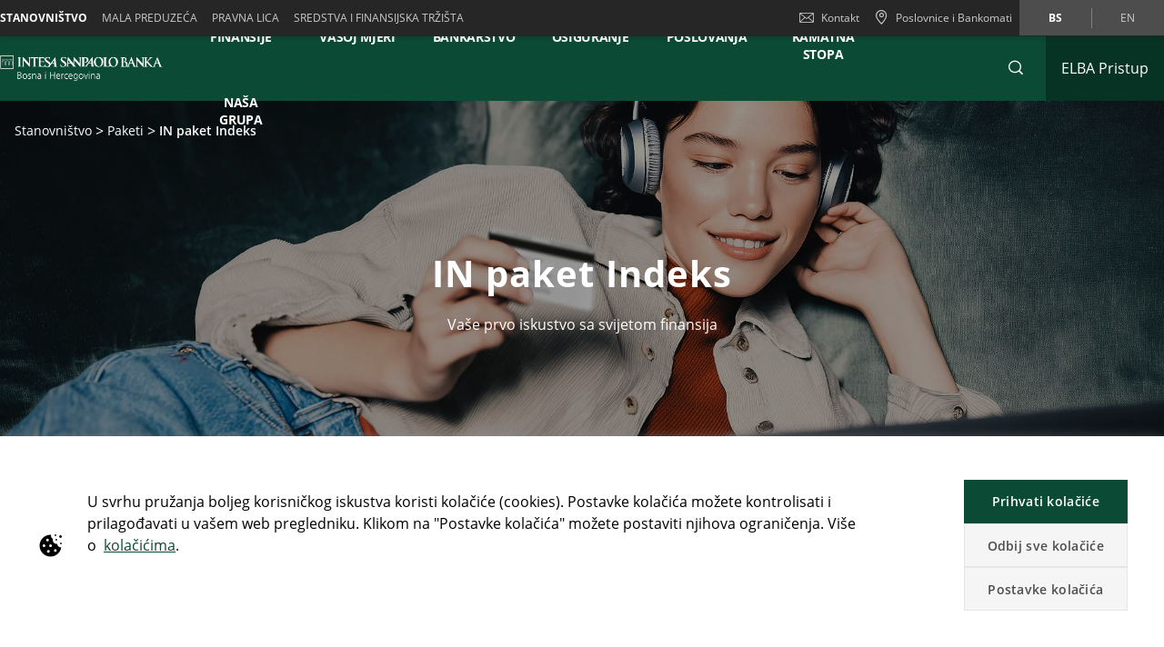

--- FILE ---
content_type: text/html;charset=UTF-8
request_url: https://intesasanpaolobanka.ba/stanovnistvo/paketi/in-paket-indeks.html
body_size: 35898
content:


	
	
	
	




	


	









	
	
	









<!DOCTYPE html>



<html 	lang="bs"
class="no-js
"
dir="ltr"
data-bank="ISPBIH" >
	
	
	
	
	

<head>

	

	
	<!-- BEGIN DATA LAYER -->
		<script> dataLayer = []; </script>


	
	
		
		
			
			
				
				
			
		
		
			
			
				

			
		
		
			
			
				
				
			
		
		
	
	<script>
		window.dataLayer = [{
			pageType: "productDetailPage",
			pageName:"ISPBIH:Retail:Packages:In Package Indeks",
			intesaBank: "ISPBIH",
			siteLanguage: "Bs",
			siteCountry: "Bosnia",
			portalSection: "public",
			visitorType: "guest",
			clientID: "",
			customerSegment: "Retail",
			productFamily: "Packages",
			productName: "In Package Indeks"
		}];

		/*
		 *	"productName" was stored inside an object called pageLayer that it's currently replaced by dataLayer.
		 *	To be still easily accessible by frontend functions now it's stored inside the global variable "globalProductName".
		*/
		window.globalProductName = "In Package Indeks";
	</script>

	<!-- END DATA LAYER -->
	
	<!-- BEGIN ANTI-FLICKER -->
	<!-- END ANTI-FLICKER -->
	
	<!-- BEGIN GOOGLE TAG MANAGER -->

	
	
		<script async>(function(w,d,s,l,i){w[l]=w[l]||[];w[l].push({'gtm.start':
		new Date().getTime(),event:'gtm.js'});var f=d.getElementsByTagName(s)[0],
		j=d.createElement(s),dl=l!='dataLayer'?'%26l='+l:'';j.async=true;j.src=
		'https://www.googletagmanager.com/gtm.js?id='+i+dl;f.parentNode.insertBefore(j,f);
		})(window,document,'script','dataLayer','GTM-PXZWJM75');</script>
	

	<!-- End GOOGLE TAG MANAGER -->
	
	<!-- BEGIN HREFLANG -->

	
	
		
			
				
				
			
			
			
		
		
		
			
			
				
					
					
						
						
					
				
				
				
					<link rel="alternate" hreflang="bs" href="https://intesasanpaolobanka.ba/stanovnistvo/paketi/in-paket-indeks.html">
				
			
			
		
		
		
			
			
				
					
					
						
						
					
				
				
				
					<link rel="alternate" hreflang="en" href="https://intesasanpaolobanka.ba/en/stanovnistvo/paketi/in-paket-indeks.html">
				
			
			
		
	
	
	<!-- End HREFLANG -->
	
	<!-- BEGIN CANONICAL -->

	
		
			
			
			
		
		
		
			<link rel="canonical" href="https://intesasanpaolobanka.ba/stanovnistvo/paketi/in-paket-indeks.html"/>
		
	

	<!-- End CANONICAL -->
	
	<!-- BEGIN SCHEMA.ORG WEBSITE -->

	<script type="application/ld+json">
	
		{
			"@context": "https://schema.org",
			
			"@type": "WebSite",
			
			"url": "https://intesasanpaolobanka.ba",
			
			"name": "Intesa Sanpaolo Bank"
		}
	
	</script>

	<!-- End SCHEMA.ORG WEBSITE -->
	
	<!-- BEGIN SCHEMA.ORG BANK OR CREDIT UNION -->

	
		
	    
	
	
		<script type="application/ld+json">
		
			{
				"@context": "https://schema.org",
				
				"@type": "BankOrCreditUnion",
				
				"name": "Intesa Sanpaolo Bank",
				
				"image": "https://res.cloudinary.com/ispro-bank/image/upload/test/publicportal/ISP_logo.png",
				
				"url": "https://intesasanpaolobanka.ba",
				
				"telephone": "",
				
				"priceRange": "0",
				
				"address": {
				
					"@type": "PostalAddress",
					
					"streetAddress": "Bosnia",
					
					"addressLocality": "Bosnia",
					
					"postalCode": "011141",
					
					"addressCountry": "Bosnia"
				
				}
			}
		
		</script>
	

	<!-- End SCHEMA.ORG BANK OR CREDIT UNION -->

	
	
	
	<title>IN paket Indeks</title>
	
	<!-- BEGIN META -->

		<meta charset="utf-8">
		<meta http-equiv="X-UA-Compatible" content="IE=edge,chrome=1">
		<meta name="viewport" content="width=device-width, user-scalable=no, initial-scale=1.0, minimum-scale=1.0, maximum-scale=1.0">
		<meta name="format-detection" content="telephone=no">
		<meta name="msapplication-TileColor" content="#ffffff">
		<meta name="msapplication-TileImage" content="/.resources/intesaSanPaolo-templating-module/templates/webresources/CIB/images/ms-icon-144x144.png">
		<meta name="theme-color" content="#ffffff">
		<meta name="turbolinks-cache-control">
		<meta name="turbolinks-visit-control" content="reload">

			<meta name="description" content="">

		<meta name="keywords" content="">
		
		
			<meta name="robots" content="index, follow">
	
	<!-- END META -->
	
	<!-- BEGIN BEGIN SOCIAL MARKUP -->
	

	
		
					
		
		
		
		
		
		
		
		
		
		
		<!-- BEGIN SOCIAL MARKUP - TWITTER CARD-->

	<meta name="twitter:card" content= "summary" />
	<meta name="twitter:site" content="" />
	<meta name="twitter:creator" content="" />
	<meta name="twitter:url" content="https://intesasanpaolobanka.ba/stanovnistvo/paketi/in-paket-indeks.html" />
	<meta name="twitter:title" content= "" />
	<meta name="twitter:description" content= "Vaše prvo iskustvo sa svijetom finansija" />
	<meta name="twitter:image" content="https://res.cloudinary.com/digicaltest/image/upload/v1758032125/publicportal/isp-bih/in-packages/indeks/in-paket-indeks_COM5_Desktop_2880_840_copy.jpg" />

		<!-- END SOCIAL MARKUP - TWITTER CARD -->
		
		<!-- BEGIN SOCIAL MARKUP - OPEN GRAPH  -->

	
	<meta property="og:type" content="">
	<meta property="og:title" content="">
	<meta property="og:url" content="https://intesasanpaolobanka.ba/stanovnistvo/paketi/in-paket-indeks.html">
	<meta property="og:description" content="Vaše prvo iskustvo sa svijetom finansija">
	<meta property="og:locale" content="bs">
	<meta property="og:site_name" content="Intesa Sanpaolo Bank">
	<meta property="og:image" content="https://res.cloudinary.com/digicaltest/image/upload/v1758032125/publicportal/isp-bih/in-packages/indeks/in-paket-indeks_COM5_Desktop_2880_840_copy.jpg">

		<!-- END SOCIAL MARKUP - OPEN GRAPH -->
	

	
	<!-- END SOCIAL MARKUP -->
	
	<!-- BEGIN FAVICON -->
	
		<link rel="icon" type="image/png" sizes="32x32" href="/.resources/intesaSanPaolo-templating-module/templates/webresources/CIB/images/favicon-32x32.png">
		<link rel="icon" type="image/png" sizes="96x96" href="/.resources/intesaSanPaolo-templating-module/templates/webresources/CIB/images/favicon-96x96.png">
		<link rel="icon" type="image/png" sizes="16x16" href="/.resources/intesaSanPaolo-templating-module/templates/webresources/CIB/images/favicon-16x16.png">
	
	<!-- END FAVICON -->
	
	<link rel="preconnect" href="https://res.cloudinary.com">
    <link rel="dns-prefetch" href="https://res.cloudinary.com">
    
    <link rel="preconnect" href="https://static.cdn-apple.com">
    <link rel="dns-prefetch" href="https://static.cdn-apple.com">
        
    <link rel="preconnect" href="https://www.google-analytics.com">
    <link rel="dns-prefetch" href="https://www.google-analytics.com">
    
    <link rel="preconnect" href="https://www.googletagmanager.com">
    <link rel="dns-prefetch" href="https://www.googletagmanager.com">
    
    
    <link rel="preconnect" href="https://www.vivocha.com">
    <link rel="dns-prefetch" href="https://www.vivocha.com">
        
    <link rel="preconnect" href="https://f2.vivocha.com">
    <link rel="dns-prefetch" href="https://f2.vivocha.com">

    <link rel="preconnect" href="https://cdn.vivocha.com">
    <link rel="dns-prefetch" href="https://cdn.vivocha.com">
    
    
	<link rel="manifest" href="/.resources/intesaSanPaolo-templating-module/templates/webresources/CIB/manifest.json">
	<meta name="turbolinks-visit-control" content="reload">
	
	<!-- BEGIN STYLES AND SCRIPTS -->

	
		
			
				
			
			
				<link rel="preload stylesheet" as="font" href="/.resources/intesaSanPaolo-templating-module/templates/webresources/CIB/styles/main-common~2025-11-24-12-32-12-000~cache.css" data-turbolinks-track="reload" crossorigin="anonymous"/>
				
			
		
			
				
			
			


		<link rel="preload stylesheet" as="style" href="/.resources/intesaSanPaolo-templating-module/templates/webresources/CIB/customs/css/reply.css?ver=5" data-turbolinks-track="reload"/>
		
		
			
				
			
			
				<script  data-turbolinks-eval="false" src="/.resources/intesaSanPaolo-templating-module/templates/webresources/CIB/vendors/modernizr~2021-04-14-19-18-11-570~cache.js" data-turbolinks-track="reload"></script>
				
			
		
			
				
			
			
		

		<script>
		if(window.navigator.userAgent.indexOf("MSIE ") == -1  
      		&& window.navigator.userAgent.indexOf("Trident") == -1 
    		&& window.navigator.userAgent.indexOf("MSIE") == -1){
            document.addEventListener('readystatechange', function(event) {
              if (document.readyState === 'complete') {
                var script = document.createElement("script");
            			script.async = true;
            			script.src = "https://static.cdn-apple.com/businesschat/start-chat-button/2/index.js";
            			document.head.appendChild(script);
              }
            });

    		
    		}
		</script>	<!-- END STYLES AND SCRIPTS -->
	
	<script>
		window.__HEADER_DATA__ = {
			"contextPath" : "",
		}
	</script>
	<style>	
	    @media(min-width: 768px) {
    		.comCarouselHero {
    		    min-height: 40vh;
    		}
    	}
	</style>
</head>

 	
	
	<body class="near-top fixed-top ispbih ">
		<input type="hidden" id="sourceUrlPage" value="/ispbih/stanovnistvo/paketi/in-paket-indeks" >
		
		<input type="hidden" id="templateNamePage" value="productDetailPage" >
		<input type="hidden" id="productIdPage" value="44" >
        <input type="hidden" id="productNamePage" value="in-paket-indeks" >
        <input type="hidden" id="altTextPage" value="IN Paket Indeks" >
		
		<!-- Google Tag Manager (noscript) -->
		
		
			<noscript><iframe src="https://www.googletagmanager.com/ns.html?id=GTM-PXZWJM75"
			height="0" width="0" style="display:none;visibility:hidden"></iframe></noscript>
		
		<!-- End Google Tag Manager (noscript) -->
		
		<!--[if lt IE 9]>
		<p class="browsehappy">You are using an <strong>outdated</strong> browser. Please <a href="http://browsehappy.com/">upgrade your browser</a> to improve your experience.</p>
		<![endif]-->
		
		
		
			<input type="hidden" id="genericSettings" value='{"decimals": "0","decimal": "&#44;","separator": "&period;", "decimals_number": "6","decimal_number": "&#44;","separator_number": "&period;" }'>
		
		
		
		
<nav class="skiplink" id="skiplink" role="navigation">
		
	<p class="isVisuallyHidden">Skiplinks</p>

	
	
    <ul>
        <li class="skiplink__item"><a class="skiplink__link" accesskey="0" href="#mainContainer" title="[ALT + 0]" target="_self" aria-label="Preskoči na glavni sadržaj stranice">Preskoči na glavni sadržaj stranice</a></li>
        <li class="skiplink__item"><a class="skiplink__link" accesskey="1" href="#siteNavigation" title="[ALT + 1]" target="_self" aria-label="Preskoči na navigaciju">Preskoči na navigaciju</a></li>
        <li class="skiplink__item"><a class="skiplink__link" accesskey="2" href="#main" title="[ALT + 2]" target="_self" aria-label="Preskoči na sadržaj">Preskoči na sadržaj</a></li>
        <li class="skiplink__item"><a class="skiplink__link" accesskey="3" href="#sitemapNavigation" title="[ALT + 3]" target="_self" aria-label="Mapa stranice">Mapa stranice</a></li>
        <li class="skiplink__item skiplink__footerContact"><a class="skiplink__link" accesskey="4" href="#footerContact" title="[ALT + 4]" target="_self" aria-label="Kontakt">Kontakt</a></li>
    </ul>
		

</nav><header class="header " data-component="Header">
		
	<div class="header__wrapper">


	
<!-- topNavigation -->
<nav class="navigation topNavigation" role="navigation">

	<div class="container row">
	
		
<div class="topNavigation__control">

	<ul class="navigation__menu">
	

		<div style="display: none; visibility: hidden;" aria-hidden="true" class = "closeLabel">Zatvori</div>
		<div style="display: none; visibility: hidden;" aria-hidden="true" class = "openLabel">Proširi</div>
		<div style="display: none; visibility: hidden;" aria-hidden="true" class = "accordionMenu">Navigacijski izbornik</div>

		<li
				class="navigation__item"
		>
			<a
					class="dropdownNavigation__btn navigation__link js-dropdownNavigation "
					role="button"
					aria-controls="ariaDropdownNavigation"
					aria-expanded="false"
					href="javascript:;"
					title="Navigacijski izbornik"
					tabindex="0"
					aria-label="Proširi Navigacijski izbornik"
				>
					Stanovništvo
			</a>
		</li>
		
	</ul>
	
</div>

<div class="navigation__sideA dropdownNavigation" id="ariaDropdownNavigation" role="tabpanel" >

	<!-- menu primary -->
	<ul class="navigation__menu " role="navigation">
	
		

	
	<li class="navigation__item active">
	
		<a class="navigation__link " href="/stanovnistvo" title="Stanovništvo" aria-label="Stanovništvo" data-turbolinks="false" aria-current="location">Stanovništvo</a>
		
	</li>
	


	
	<li class="navigation__item ">
	
		<a class="navigation__link " href="/mala-preduzeca" title="Mala preduzeća" aria-label="Mala preduzeća" data-turbolinks="false" >Mala preduzeća</a>
		
	</li>
	


	
	<li class="navigation__item ">
	
		<a class="navigation__link " href="/pravna-lica" title="Pravna lica" aria-label="Pravna lica" data-turbolinks="false" >Pravna lica</a>
		
	</li>
	


	
	<li class="navigation__item ">
	
		<a class="navigation__link " href="/sredstva-i-finansijska-trzista" title="SREDSTVA I FINANSIJSKA TRŽIŠTA" aria-label="SREDSTVA I FINANSIJSKA TRŽIŠTA" data-turbolinks="false" >SREDSTVA I FINANSIJSKA TRŽIŠTA</a>
		
	</li>
	

		
	</ul>
	

</div>


<!-- float-inverse -->
<div class="navigation__sideB">

	<!-- menu corporate -->
	<ul class="navigation__corporate ">
	
		

	<li class="navigation__item hidden-xs">
	
		<a
					aria-label="Kontakt"
				class="navigation__link" href="/stanovnistvo/kontakti.html" title="Kontakt" data-turbolinks="false">
		
			<span class="icon icon-ic_mail"></span>
			Kontakt
			
		</a>
		
	</li>

			
		

	<li class="navigation__item">
	
		<a
					aria-label="Poslovnice i Bankomati"
				class="navigation__link" href="/stanovnistvo/poslovnice-i-bankomati.html" title="Poslovnice i Bankomati" data-turbolinks="false">
		
			<span class="icon icon-ic_locator icon-locator-mobile-separator" aria-label="Poslovnice i Bankomati"></span>
			<span class="hidden-xs">Poslovnice i Bankomati</span>
			
		</a>
		
	</li>
			
		
	</ul>
	
	

	
	<!-- menu language -->
	<ul class="navigation__language ">
	
		
			
			

    			<li class="navigation__item active">
    			
    				<a aria-label="Promijeni jezik u bs" class="navigation__link" href="/stanovnistvo/paketi/in-paket-indeks.html" data-lang="bs" title="Promijeni jezik u bs">bs</a>
    				
    			</li>
		
			
			

    			<li class="navigation__item ">
    			
    				<a aria-label="Promijeni jezik u en" class="navigation__link" href="/en/stanovnistvo/paketi/in-paket-indeks.html" data-lang="en" title="Promijeni jezik u en">en</a>
    				
    			</li>
		
	</ul>
	
	
	
</div>
		
	</div>
	
</nav>
<!-- //topNavigation -->



	






	


<!-- content-burger -->
<div class="content-burger js-content-burger  blurredMenuVerion">

	<div class="container row">
	
		<!-- menuFullWindow -->
		<div class="menuFullWindow j-menuFullWindow " id="menuFullWindow">
		
			<nav class="navigationMenu" role="navigation">
			
				<div class="container row">
				
					<div class="row menuFullWindow__header">
					


						<a href="javascript:;"  aria-label="Zatvori Glavni meni" class="menuFW--close" title="" role="button">
						
							
							<i class="icon icon-ic_close"></i>
							
						</a>
						
					</div>
					<!-- //menuFullWindow__header -->
					
					<div class="row menuFullWindow__content" id="siteNavigation">
						
<input type="hidden" class="expand-label" value="Proširi"/>
<input type="hidden" class="close-label" value="Zatvori"/>


<div class="menuFullWindow__sideA col-md-8 col-sm-10 hidden-xs">

	<ul class="navigation__primary">
				<!-- //CR-9059 - Main menu items function
					Il task richiede che il sottomenu desktop venga visualizzato solo nel caso in cui i link figli del componente siano più di uno.
					Viene prima calcolato il numero di link figli del componente e successivamente vengono effettuati i controlli sulla variabile numLinks. -->















				<!-- //Fine calcolo numero di link -->
			<li role="none" class="navigation__primary__item active">
					<a data-expand-label="Proširi DNEVNE FINANSIJE" data-close-label="DNEVNE FINANSIJE"  aria-label="DNEVNE FINANSIJE" aria-expanded="true"  tabindex="0" data-toggle="collapse" data-target="#2b1c90c6-0fc3-4095-be2e-7114bc980c93" aria-controls="2b1c90c6-0fc3-4095-be2e-7114bc980c93" role="button"  class="navigation__primary__link" title="DNEVNE FINANSIJE" 
	
	

>DNEVNE FINANSIJE</a>
					</li>
				<!-- //CR-9059 - Main menu items function
					Il task richiede che il sottomenu desktop venga visualizzato solo nel caso in cui i link figli del componente siano più di uno.
					Viene prima calcolato il numero di link figli del componente e successivamente vengono effettuati i controlli sulla variabile numLinks. -->














				<!-- //Fine calcolo numero di link -->
			<li role="none" class="navigation__primary__item ">
					<a data-expand-label="Proširi KREDITI PO VAŠOJ MJERI" data-close-label="KREDITI PO VAŠOJ MJERI"  aria-label="Proširi KREDITI PO VAŠOJ MJERI" aria-expanded="false"  tabindex="0" data-toggle="collapse" data-target="#79151574-7e22-41a2-93a9-481f038cb17e" aria-controls="79151574-7e22-41a2-93a9-481f038cb17e" role="button"  class="navigation__primary__link" title="KREDITI PO VAŠOJ MJERI" 
	
	

>KREDITI PO VAŠOJ MJERI</a>
					</li>
				<!-- //CR-9059 - Main menu items function
					Il task richiede che il sottomenu desktop venga visualizzato solo nel caso in cui i link figli del componente siano più di uno.
					Viene prima calcolato il numero di link figli del componente e successivamente vengono effettuati i controlli sulla variabile numLinks. -->













				<!-- //Fine calcolo numero di link -->
			<li role="none" class="navigation__primary__item ">
					<a data-expand-label="Proširi DIGITALNO BANKARSTVO" data-close-label="DIGITALNO BANKARSTVO"  aria-label="Proširi DIGITALNO BANKARSTVO" aria-expanded="false"  tabindex="0" data-toggle="collapse" data-target="#ec294594-4420-4a76-b68b-f57efbb6a79c" aria-controls="ec294594-4420-4a76-b68b-f57efbb6a79c" role="button"  class="navigation__primary__link" title="DIGITALNO BANKARSTVO" 
	
	

>DIGITALNO BANKARSTVO</a>
					</li>
				<!-- //CR-9059 - Main menu items function
					Il task richiede che il sottomenu desktop venga visualizzato solo nel caso in cui i link figli del componente siano più di uno.
					Viene prima calcolato il numero di link figli del componente e successivamente vengono effettuati i controlli sulla variabile numLinks. -->












				<!-- //Fine calcolo numero di link -->
			<li role="none" class="navigation__primary__item ">
					<a data-expand-label="Proširi ŠTEDNJA I OSIGURANJE" data-close-label="ŠTEDNJA I OSIGURANJE"  aria-label="Proširi ŠTEDNJA I OSIGURANJE" aria-expanded="false"  tabindex="0" data-toggle="collapse" data-target="#86f0581d-abdf-4c60-b52e-26752b28c4e4" aria-controls="86f0581d-abdf-4c60-b52e-26752b28c4e4" role="button"  class="navigation__primary__link" title="ŠTEDNJA I OSIGURANJE" 
	
	

>ŠTEDNJA I OSIGURANJE</a>
					</li>
				<!-- //CR-9059 - Main menu items function
					Il task richiede che il sottomenu desktop venga visualizzato solo nel caso in cui i link figli del componente siano più di uno.
					Viene prima calcolato il numero di link figli del componente e successivamente vengono effettuati i controlli sulla variabile numLinks. -->





				<!-- //Fine calcolo numero di link -->
			<li role="none" class="navigation__primary__item ">
					<a data-expand-label="Proširi OPŠTI USLOVI POSLOVANJA" data-close-label="OPŠTI USLOVI POSLOVANJA"  aria-label="Proširi OPŠTI USLOVI POSLOVANJA" aria-expanded="false"  tabindex="0" data-toggle="collapse" data-target="#64046298-1b6f-46de-ba6c-fa4d64538190" aria-controls="64046298-1b6f-46de-ba6c-fa4d64538190" role="button"  class="navigation__primary__link" title="OPŠTI USLOVI POSLOVANJA" 
	
	

>OPŠTI USLOVI POSLOVANJA</a>
					</li>
				<!-- //CR-9059 - Main menu items function
					Il task richiede che il sottomenu desktop venga visualizzato solo nel caso in cui i link figli del componente siano più di uno.
					Viene prima calcolato il numero di link figli del componente e successivamente vengono effettuati i controlli sulla variabile numLinks. -->






				<!-- //Fine calcolo numero di link -->
			<li role="none" class="navigation__primary__item ">
					<a data-expand-label="Proširi REFERENTNA KAMATNA STOPA" data-close-label="REFERENTNA KAMATNA STOPA"  aria-label="Proširi REFERENTNA KAMATNA STOPA" aria-expanded="false"  tabindex="0" data-toggle="collapse" data-target="#0ac7d065-e04d-45d8-baa9-d7e3e9394662" aria-controls="0ac7d065-e04d-45d8-baa9-d7e3e9394662" role="button"  class="navigation__primary__link" title="REFERENTNA KAMATNA STOPA" 
	
	

>REFERENTNA KAMATNA STOPA</a>
					</li>
		
	</ul>
	
</div>

<div class="menuFullWindow__sideB menuFullWindow__scollWindow col-md-16 col-sm-14 col-24">

	<div class="menuFullWindow__scollWindowInner">
	
			

<!-- //CR-9059 - Main menu items function
Il task richiede che il sottomenu mobile venga visualizzato solo nel caso in cui i link figli del componente siano più di uno.
Viene prima calcolato il numero di link figli del componente e successivamente vengono effettuati i controlli sulla variabile numLinks. -->






		<!-- Nel caso in cui volessero vederlo a prescindere in presenza del link con immagine basterà inserire numLinks = 2 dove indicato -->






		<!-- Nel caso in cui volessero vederlo a prescindere in presenza del link con immagine basterà inserire numLinks = 2 dove indicato -->





		<!-- Nel caso in cui volessero vederlo a prescindere in presenza del link con immagine basterà inserire numLinks = 2 dove indicato -->

<!-- //Fine calcolo numero di link -->

<div class="mobileControl openMenu row">
	<!-- //Se il numero di link è diverso da 1 allora viene visualizzato il comportamento classico da accordion -->
		<a
			aria-expanded="false"
			aria-label="Proširi DNEVNE FINANSIJE"
			data-expand-label="Proširi DNEVNE FINANSIJE"
			data-close-label="Zatvori DNEVNE FINANSIJE"
			class="mobileControl__link js-mobileControl"
			href="javascript:;" 
	
	


			role="button"
		>
			DNEVNE FINANSIJE
		</a>
	
</div>

	<div class="menuFullWindow__tabPanel">



	
		<div class="menuFullWindow__tabPanelRow row">
		
			
				<div class="menuFullWindow__subMenu col-lg-12 col-sm-24 menuFullWindow__subMenu__0">
				

	
	
		<a class="menuFullWindow__macroLink" href="/stanovnistvo/racuni.html" data-turbolinks="false" aria-label="Računi i prekoračenja">Računi i prekoračenja</a>

	
		
		

				<a class="menuFullWindow__macroLink new-menu__sideB__macroLink" href="/stanovnistvo/racuni.html"  data-turbolinks="false" aria-label = "Računi i prekoračenja">Računi i prekoračenja<i class="icon-arrow_left"></i></a>


	<ul class="navigation__secondary">
	
	
	
	<li><a
			class="navigation__link"
			href="/stanovnistvo/racuni/tekuci-racun.html"
			title="Tekući račun"

	
	

			data-turbolinks="false"
			aria-label="Tekući račun"
		>
			Tekući račun</a></li>

		
	
	
	<li><a
			class="navigation__link"
			href="/stanovnistvo/racuni/mamma-at-work.html"
			title="Mamma@work"

	
	

			data-turbolinks="false"
			aria-label="Mamma@work"
		>
			Mamma@work</a></li>

		
	
	
	<li><a
			class="navigation__link"
			href="/stanovnistvo/racuni/studentski-racun.html"
			title="Studentski račun"

	
	

			data-turbolinks="false"
			aria-label="Studentski račun"
		>
			Studentski račun</a></li>

		
	
	
	<li><a
			class="navigation__link"
			href="/stanovnistvo/racuni/osnovni_racun.html"
			title="Osnovni račun"

	
	

			data-turbolinks="false"
			aria-label="Osnovni račun"
		>
			Osnovni račun</a></li>

		

	</ul>	
	<ul class="navigation__secondary new-menu__sideB__navigation">
	
	
	
	<li><a
			class="navigation__link"
			href="/stanovnistvo/racuni/tekuci-racun.html"
			title="Tekući račun"

	
	

			data-turbolinks="false"
			aria-label="Tekući račun"
		>
			Tekući račun</a></li>

		
	
	
	<li><a
			class="navigation__link"
			href="/stanovnistvo/racuni/mamma-at-work.html"
			title="Mamma@work"

	
	

			data-turbolinks="false"
			aria-label="Mamma@work"
		>
			Mamma@work</a></li>

		
	
	
	<li><a
			class="navigation__link"
			href="/stanovnistvo/racuni/studentski-racun.html"
			title="Studentski račun"

	
	

			data-turbolinks="false"
			aria-label="Studentski račun"
		>
			Studentski račun</a></li>

		
	
	
	<li><a
			class="navigation__link"
			href="/stanovnistvo/racuni/osnovni_racun.html"
			title="Osnovni račun"

	
	

			data-turbolinks="false"
			aria-label="Osnovni račun"
		>
			Osnovni račun</a></li>

		

	</ul>	
	
					
				</div>
			
				
			
				<div class="menuFullWindow__subMenu col-lg-12 col-sm-24 menuFullWindow__subMenu__1">
				

	
	
		<a class="menuFullWindow__macroLink" href="/stanovnistvo/paketi.html" data-turbolinks="false" aria-label="Ostali paketi">Ostali paketi</a>

	
		
		

				<a class="menuFullWindow__macroLink new-menu__sideB__macroLink" href="/stanovnistvo/paketi.html"  data-turbolinks="false" aria-label = "Ostali paketi">Ostali paketi<i class="icon-arrow_left"></i></a>


	<ul class="navigation__secondary">
	
	
	
	<li><a
			class="navigation__link"
			href="/stanovnistvo/paketi/in-paket-prestige.html"
			title="IN paket Prestige"

	
	

			data-turbolinks="false"
			aria-label="IN paket Prestige"
		>
			IN paket Prestige</a></li>

		
	
	
	<li><a
			class="navigation__link"
			href="/stanovnistvo/paketi/in-paket-premium.html"
			title="IN paket Premium"

	
	

			data-turbolinks="false"
			aria-label="IN paket Premium"
		>
			IN paket Premium</a></li>

		
	
	
	<li><a
			class="navigation__link"
			href="/stanovnistvo/paketi/in-paket-indeks.html"
			title="IN paket Indeks"

	
	

			data-turbolinks="false"
			aria-label="IN paket Indeks"
		>
			IN paket Indeks</a></li>

		

	</ul>	
	<ul class="navigation__secondary new-menu__sideB__navigation">
	
	
	
	<li><a
			class="navigation__link"
			href="/stanovnistvo/paketi/in-paket-prestige.html"
			title="IN paket Prestige"

	
	

			data-turbolinks="false"
			aria-label="IN paket Prestige"
		>
			IN paket Prestige</a></li>

		
	
	
	<li><a
			class="navigation__link"
			href="/stanovnistvo/paketi/in-paket-premium.html"
			title="IN paket Premium"

	
	

			data-turbolinks="false"
			aria-label="IN paket Premium"
		>
			IN paket Premium</a></li>

		
	
	
	<li><a
			class="navigation__link"
			href="/stanovnistvo/paketi/in-paket-indeks.html"
			title="IN paket Indeks"

	
	

			data-turbolinks="false"
			aria-label="IN paket Indeks"
		>
			IN paket Indeks</a></li>

		

	</ul>	
	
					
				</div>
			
				
			
		</div>
		
	
		<div class="menuFullWindow__tabPanelRow row">
		
			
				<div class="menuFullWindow__subMenu col-lg-12 col-sm-24 menuFullWindow__subMenu__2">
				

	
	
		<a class="menuFullWindow__macroLink" href="/stanovnistvo/kartice.html" data-turbolinks="false" aria-label="Sve kartice">Sve kartice</a>

	
		
		

				<a class="menuFullWindow__macroLink new-menu__sideB__macroLink" href="/stanovnistvo/kartice.html"  data-turbolinks="false" aria-label = "Sve kartice">Sve kartice<i class="icon-arrow_left"></i></a>


	<ul class="navigation__secondary">
	
	
	
	<li><a
			class="navigation__link"
			href="/stanovnistvo/kartice/visa-inspire.html"
			title="Visa Inspire"

	
	

			data-turbolinks="false"
			aria-label="Visa Inspire"
		>
			Visa Inspire</a></li>

		
	
	
	<li><a
			class="navigation__link"
			href="/stanovnistvo/kartice/visa-platinum.html"
			title="Visa Platinum"

	
	

			data-turbolinks="false"
			aria-label="Visa Platinum"
		>
			Visa Platinum</a></li>

		
	
	
	<li><a
			class="navigation__link"
			href="/stanovnistvo/kartice/mastercard.html"
			title="Mastercard"

	
	

			data-turbolinks="false"
			aria-label="Mastercard"
		>
			Mastercard</a></li>

		
	
	
	<li><a
			class="navigation__link"
			href="/stanovnistvo/kartice/american-express.html"
			title="American Express"

	
	

			data-turbolinks="false"
			aria-label="American Express"
		>
			American Express</a></li>

		
	
	
	<li><a
			class="navigation__link"
			href="/stanovnistvo/kartice/sigurno-koristenje-kartica.html"
			title="Sigurno korištenje kartica"

	
	

			data-turbolinks="false"
			aria-label="Sigurno korištenje kartica"
		>
			Sigurno korištenje kartica</a></li>

		

	</ul>	
	<ul class="navigation__secondary new-menu__sideB__navigation">
	
	
	
	<li><a
			class="navigation__link"
			href="/stanovnistvo/kartice/visa-inspire.html"
			title="Visa Inspire"

	
	

			data-turbolinks="false"
			aria-label="Visa Inspire"
		>
			Visa Inspire</a></li>

		
	
	
	<li><a
			class="navigation__link"
			href="/stanovnistvo/kartice/visa-platinum.html"
			title="Visa Platinum"

	
	

			data-turbolinks="false"
			aria-label="Visa Platinum"
		>
			Visa Platinum</a></li>

		
	
	
	<li><a
			class="navigation__link"
			href="/stanovnistvo/kartice/mastercard.html"
			title="Mastercard"

	
	

			data-turbolinks="false"
			aria-label="Mastercard"
		>
			Mastercard</a></li>

		
	
	
	<li><a
			class="navigation__link"
			href="/stanovnistvo/kartice/american-express.html"
			title="American Express"

	
	

			data-turbolinks="false"
			aria-label="American Express"
		>
			American Express</a></li>

		
	
	
	<li><a
			class="navigation__link"
			href="/stanovnistvo/kartice/sigurno-koristenje-kartica.html"
			title="Sigurno korištenje kartica"

	
	

			data-turbolinks="false"
			aria-label="Sigurno korištenje kartica"
		>
			Sigurno korištenje kartica</a></li>

		

	</ul>	
	
					
				</div>
			
				
			
		</div>
		



	<div class="menuFullWindow__tabPanelRow new-menu__sideB__row row">
			
				
					<div class="menuFullWindow__subMenu col-lg-6 col-sm-6 menuFullWindow__subMenu__0">
					

	
	
		<a class="menuFullWindow__macroLink" href="/stanovnistvo/racuni.html" data-turbolinks="false" aria-label="Računi i prekoračenja">Računi i prekoračenja</a>

	
		
		

				<a class="menuFullWindow__macroLink new-menu__sideB__macroLink" href="/stanovnistvo/racuni.html"  data-turbolinks="false" aria-label = "Računi i prekoračenja">Računi i prekoračenja<i class="icon-arrow_left"></i></a>


	<ul class="navigation__secondary">
	
	
	
	<li><a
			class="navigation__link"
			href="/stanovnistvo/racuni/tekuci-racun.html"
			title="Tekući račun"

	
	

			data-turbolinks="false"
			aria-label="Tekući račun"
		>
			Tekući račun</a></li>

		
	
	
	<li><a
			class="navigation__link"
			href="/stanovnistvo/racuni/mamma-at-work.html"
			title="Mamma@work"

	
	

			data-turbolinks="false"
			aria-label="Mamma@work"
		>
			Mamma@work</a></li>

		
	
	
	<li><a
			class="navigation__link"
			href="/stanovnistvo/racuni/studentski-racun.html"
			title="Studentski račun"

	
	

			data-turbolinks="false"
			aria-label="Studentski račun"
		>
			Studentski račun</a></li>

		
	
	
	<li><a
			class="navigation__link"
			href="/stanovnistvo/racuni/osnovni_racun.html"
			title="Osnovni račun"

	
	

			data-turbolinks="false"
			aria-label="Osnovni račun"
		>
			Osnovni račun</a></li>

		

	</ul>	
	<ul class="navigation__secondary new-menu__sideB__navigation">
	
	
	
	<li><a
			class="navigation__link"
			href="/stanovnistvo/racuni/tekuci-racun.html"
			title="Tekući račun"

	
	

			data-turbolinks="false"
			aria-label="Tekući račun"
		>
			Tekući račun</a></li>

		
	
	
	<li><a
			class="navigation__link"
			href="/stanovnistvo/racuni/mamma-at-work.html"
			title="Mamma@work"

	
	

			data-turbolinks="false"
			aria-label="Mamma@work"
		>
			Mamma@work</a></li>

		
	
	
	<li><a
			class="navigation__link"
			href="/stanovnistvo/racuni/studentski-racun.html"
			title="Studentski račun"

	
	

			data-turbolinks="false"
			aria-label="Studentski račun"
		>
			Studentski račun</a></li>

		
	
	
	<li><a
			class="navigation__link"
			href="/stanovnistvo/racuni/osnovni_racun.html"
			title="Osnovni račun"

	
	

			data-turbolinks="false"
			aria-label="Osnovni račun"
		>
			Osnovni račun</a></li>

		

	</ul>	
	
						
					</div>
					
					
				
					<div class="menuFullWindow__subMenu col-lg-6 col-sm-6 menuFullWindow__subMenu__1">
					

	
	
		<a class="menuFullWindow__macroLink" href="/stanovnistvo/paketi.html" data-turbolinks="false" aria-label="Ostali paketi">Ostali paketi</a>

	
		
		

				<a class="menuFullWindow__macroLink new-menu__sideB__macroLink" href="/stanovnistvo/paketi.html"  data-turbolinks="false" aria-label = "Ostali paketi">Ostali paketi<i class="icon-arrow_left"></i></a>


	<ul class="navigation__secondary">
	
	
	
	<li><a
			class="navigation__link"
			href="/stanovnistvo/paketi/in-paket-prestige.html"
			title="IN paket Prestige"

	
	

			data-turbolinks="false"
			aria-label="IN paket Prestige"
		>
			IN paket Prestige</a></li>

		
	
	
	<li><a
			class="navigation__link"
			href="/stanovnistvo/paketi/in-paket-premium.html"
			title="IN paket Premium"

	
	

			data-turbolinks="false"
			aria-label="IN paket Premium"
		>
			IN paket Premium</a></li>

		
	
	
	<li><a
			class="navigation__link"
			href="/stanovnistvo/paketi/in-paket-indeks.html"
			title="IN paket Indeks"

	
	

			data-turbolinks="false"
			aria-label="IN paket Indeks"
		>
			IN paket Indeks</a></li>

		

	</ul>	
	<ul class="navigation__secondary new-menu__sideB__navigation">
	
	
	
	<li><a
			class="navigation__link"
			href="/stanovnistvo/paketi/in-paket-prestige.html"
			title="IN paket Prestige"

	
	

			data-turbolinks="false"
			aria-label="IN paket Prestige"
		>
			IN paket Prestige</a></li>

		
	
	
	<li><a
			class="navigation__link"
			href="/stanovnistvo/paketi/in-paket-premium.html"
			title="IN paket Premium"

	
	

			data-turbolinks="false"
			aria-label="IN paket Premium"
		>
			IN paket Premium</a></li>

		
	
	
	<li><a
			class="navigation__link"
			href="/stanovnistvo/paketi/in-paket-indeks.html"
			title="IN paket Indeks"

	
	

			data-turbolinks="false"
			aria-label="IN paket Indeks"
		>
			IN paket Indeks</a></li>

		

	</ul>	
	
						
					</div>
					
					
			
			
				
					<div class="menuFullWindow__subMenu col-lg-6 col-sm-6 menuFullWindow__subMenu__2">
					

	
	
		<a class="menuFullWindow__macroLink" href="/stanovnistvo/kartice.html" data-turbolinks="false" aria-label="Sve kartice">Sve kartice</a>

	
		
		

				<a class="menuFullWindow__macroLink new-menu__sideB__macroLink" href="/stanovnistvo/kartice.html"  data-turbolinks="false" aria-label = "Sve kartice">Sve kartice<i class="icon-arrow_left"></i></a>


	<ul class="navigation__secondary">
	
	
	
	<li><a
			class="navigation__link"
			href="/stanovnistvo/kartice/visa-inspire.html"
			title="Visa Inspire"

	
	

			data-turbolinks="false"
			aria-label="Visa Inspire"
		>
			Visa Inspire</a></li>

		
	
	
	<li><a
			class="navigation__link"
			href="/stanovnistvo/kartice/visa-platinum.html"
			title="Visa Platinum"

	
	

			data-turbolinks="false"
			aria-label="Visa Platinum"
		>
			Visa Platinum</a></li>

		
	
	
	<li><a
			class="navigation__link"
			href="/stanovnistvo/kartice/mastercard.html"
			title="Mastercard"

	
	

			data-turbolinks="false"
			aria-label="Mastercard"
		>
			Mastercard</a></li>

		
	
	
	<li><a
			class="navigation__link"
			href="/stanovnistvo/kartice/american-express.html"
			title="American Express"

	
	

			data-turbolinks="false"
			aria-label="American Express"
		>
			American Express</a></li>

		
	
	
	<li><a
			class="navigation__link"
			href="/stanovnistvo/kartice/sigurno-koristenje-kartica.html"
			title="Sigurno korištenje kartica"

	
	

			data-turbolinks="false"
			aria-label="Sigurno korištenje kartica"
		>
			Sigurno korištenje kartica</a></li>

		

	</ul>	
	<ul class="navigation__secondary new-menu__sideB__navigation">
	
	
	
	<li><a
			class="navigation__link"
			href="/stanovnistvo/kartice/visa-inspire.html"
			title="Visa Inspire"

	
	

			data-turbolinks="false"
			aria-label="Visa Inspire"
		>
			Visa Inspire</a></li>

		
	
	
	<li><a
			class="navigation__link"
			href="/stanovnistvo/kartice/visa-platinum.html"
			title="Visa Platinum"

	
	

			data-turbolinks="false"
			aria-label="Visa Platinum"
		>
			Visa Platinum</a></li>

		
	
	
	<li><a
			class="navigation__link"
			href="/stanovnistvo/kartice/mastercard.html"
			title="Mastercard"

	
	

			data-turbolinks="false"
			aria-label="Mastercard"
		>
			Mastercard</a></li>

		
	
	
	<li><a
			class="navigation__link"
			href="/stanovnistvo/kartice/american-express.html"
			title="American Express"

	
	

			data-turbolinks="false"
			aria-label="American Express"
		>
			American Express</a></li>

		
	
	
	<li><a
			class="navigation__link"
			href="/stanovnistvo/kartice/sigurno-koristenje-kartica.html"
			title="Sigurno korištenje kartica"

	
	

			data-turbolinks="false"
			aria-label="Sigurno korištenje kartica"
		>
			Sigurno korištenje kartica</a></li>

		

	</ul>	
	
						
					</div>
					
					
			
	</div>

	</div>
	<!-- //menuFullWindow__tabPanel -->
			

<!-- //CR-9059 - Main menu items function
Il task richiede che il sottomenu mobile venga visualizzato solo nel caso in cui i link figli del componente siano più di uno.
Viene prima calcolato il numero di link figli del componente e successivamente vengono effettuati i controlli sulla variabile numLinks. -->






		<!-- Nel caso in cui volessero vederlo a prescindere in presenza del link con immagine basterà inserire numLinks = 2 dove indicato -->





		<!-- Nel caso in cui volessero vederlo a prescindere in presenza del link con immagine basterà inserire numLinks = 2 dove indicato -->





		<!-- Nel caso in cui volessero vederlo a prescindere in presenza del link con immagine basterà inserire numLinks = 2 dove indicato -->

<!-- //Fine calcolo numero di link -->

<div class="mobileControl  row">
	<!-- //Se il numero di link è diverso da 1 allora viene visualizzato il comportamento classico da accordion -->
		<a
			aria-expanded="false"
			aria-label="Proširi KREDITI PO VAŠOJ MJERI"
			data-expand-label="Proširi KREDITI PO VAŠOJ MJERI"
			data-close-label="Zatvori KREDITI PO VAŠOJ MJERI"
			class="mobileControl__link js-mobileControl"
			href="javascript:;" 
	
	


			role="button"
		>
			KREDITI PO VAŠOJ MJERI
		</a>
	
</div>

	<div class="menuFullWindow__tabPanel">



	
		<div class="menuFullWindow__tabPanelRow row">
		
			
				<div class="menuFullWindow__subMenu col-lg-12 col-sm-24 menuFullWindow__subMenu__0">
				

	
	
		<a class="menuFullWindow__macroLink" href="/stanovnistvo/krediti.html" data-turbolinks="false" aria-label="Svi krediti">Svi krediti</a>

	
		
		

				<a class="menuFullWindow__macroLink new-menu__sideB__macroLink" href="/stanovnistvo/krediti.html"  data-turbolinks="false" aria-label = "Svi krediti">Svi krediti<i class="icon-arrow_left"></i></a>


	<ul class="navigation__secondary">
	
	
	
	<li><a
			class="navigation__link"
			href="/stanovnistvo/krediti/nenamjenski-kredit.html"
			title="Nenamjenski kredit"

	
	

			data-turbolinks="false"
			aria-label="Nenamjenski kredit"
		>
			Nenamjenski kredit</a></li>

		
	
	
	<li><a
			class="navigation__link"
			href="/stanovnistvo/krediti/stambeni-kredit.html"
			title="Stambeni kredit"

	
	

			data-turbolinks="false"
			aria-label="Stambeni kredit"
		>
			Stambeni kredit</a></li>

		
	
	
	<li><a
			class="navigation__link"
			href="/stanovnistvo/krediti/penzionerski-kredit.html"
			title="Kredit za penzionere"

	
	

			data-turbolinks="false"
			aria-label="Kredit za penzionere"
		>
			Kredit za penzionere</a></li>

		
	
		
	
	
	<li><a
			class="navigation__link"
			href="/stanovnistvo/krediti/moj-eko-dom-bez-hipoteke.html"
			title="Moj eko dom bez hipoteke"

	
	

			data-turbolinks="false"
			aria-label="Moj eko dom bez hipoteke"
		>
			Moj eko dom bez hipoteke<i class="fa-solid fa-seedling esg-tag-icon"></i></a></li>

		
	
	
	<li><a
			class="navigation__link"
			href="/stanovnistvo/krediti/moj-eko-dom-sa-hipotekom.html"
			title="Moj eko dom sa hipotekom"

	
	

			data-turbolinks="false"
			aria-label="Moj eko dom sa hipotekom"
		>
			Moj eko dom sa hipotekom<i class="fa-solid fa-seedling esg-tag-icon"></i></a></li>

		

	</ul>	
	<ul class="navigation__secondary new-menu__sideB__navigation">
	
	
	
	<li><a
			class="navigation__link"
			href="/stanovnistvo/krediti/nenamjenski-kredit.html"
			title="Nenamjenski kredit"

	
	

			data-turbolinks="false"
			aria-label="Nenamjenski kredit"
		>
			Nenamjenski kredit</a></li>

		
	
	
	<li><a
			class="navigation__link"
			href="/stanovnistvo/krediti/stambeni-kredit.html"
			title="Stambeni kredit"

	
	

			data-turbolinks="false"
			aria-label="Stambeni kredit"
		>
			Stambeni kredit</a></li>

		
	
	
	<li><a
			class="navigation__link"
			href="/stanovnistvo/krediti/penzionerski-kredit.html"
			title="Kredit za penzionere"

	
	

			data-turbolinks="false"
			aria-label="Kredit za penzionere"
		>
			Kredit za penzionere</a></li>

		
	
		
	
	
	<li><a
			class="navigation__link"
			href="/stanovnistvo/krediti/moj-eko-dom-bez-hipoteke.html"
			title="Moj eko dom bez hipoteke"

	
	

			data-turbolinks="false"
			aria-label="Moj eko dom bez hipoteke"
		>
			Moj eko dom bez hipoteke<i class="fa-solid fa-seedling esg-tag-icon"></i></a></li>

		
	
	
	<li><a
			class="navigation__link"
			href="/stanovnistvo/krediti/moj-eko-dom-sa-hipotekom.html"
			title="Moj eko dom sa hipotekom"

	
	

			data-turbolinks="false"
			aria-label="Moj eko dom sa hipotekom"
		>
			Moj eko dom sa hipotekom<i class="fa-solid fa-seedling esg-tag-icon"></i></a></li>

		

	</ul>	
	
					
				</div>
			
				
			
				<div class="menuFullWindow__subMenu col-lg-12 col-sm-24 menuFullWindow__subMenu__1">
				

	
	
		<a aria-hidden="true"></a>
	
		
		

		<a class="noFamilyProductLink" aria-hidden="true"></a>


	<ul class="navigation__secondary">
	
	
	
	<li><a
			class="navigation__link"
			href="/stanovnistvo/krediti/hipotekarni-kredit.html"
			title="Hipotekarni kredit"

	
	

			data-turbolinks="false"
			aria-label="Hipotekarni kredit"
		>
			Hipotekarni kredit</a></li>

		
	
	
	<li><a
			class="navigation__link"
			href="/stanovnistvo/krediti/lombardni-kredit.html"
			title="Lombardni kredit"

	
	

			data-turbolinks="false"
			aria-label="Lombardni kredit"
		>
			Lombardni kredit</a></li>

		

	</ul>	
	<ul class="navigation__secondary new-menu__sideB__navigation">
	
	
	
	<li><a
			class="navigation__link"
			href="/stanovnistvo/krediti/hipotekarni-kredit.html"
			title="Hipotekarni kredit"

	
	

			data-turbolinks="false"
			aria-label="Hipotekarni kredit"
		>
			Hipotekarni kredit</a></li>

		
	
	
	<li><a
			class="navigation__link"
			href="/stanovnistvo/krediti/lombardni-kredit.html"
			title="Lombardni kredit"

	
	

			data-turbolinks="false"
			aria-label="Lombardni kredit"
		>
			Lombardni kredit</a></li>

		

	</ul>	
	
					
				</div>
			
				
			
		</div>
		
	
		<div class="menuFullWindow__tabPanelRow row">
		
			
				<div class="menuFullWindow__subMenu col-lg-12 col-sm-24 menuFullWindow__subMenu__2">
				

	
	
		<a aria-hidden="true"></a>
	
		
		

		<a class="noFamilyProductLink" aria-hidden="true"></a>


	<ul class="navigation__secondary">
	
	
	
	<li><a
			class="navigation__link"
			href="/stanovnistvo/krediti/online-zahtjev-za-kredit.html"
			title="Online zahtjev za kredit"

	
	

			data-turbolinks="false"
			aria-label="Online zahtjev za kredit"
		>
			Online zahtjev za kredit</a></li>

		
	
	
	<li><a
			class="navigation__link"
			href="/stanovnistvo/krediti/pregled-kamatnih-stopa.html"
			title="Pregled kamatnih stopa"

	
	

			data-turbolinks="false"
			aria-label="Pregled kamatnih stopa"
		>
			Pregled kamatnih stopa</a></li>

		

	</ul>	
	<ul class="navigation__secondary new-menu__sideB__navigation">
	
	
	
	<li><a
			class="navigation__link"
			href="/stanovnistvo/krediti/online-zahtjev-za-kredit.html"
			title="Online zahtjev za kredit"

	
	

			data-turbolinks="false"
			aria-label="Online zahtjev za kredit"
		>
			Online zahtjev za kredit</a></li>

		
	
	
	<li><a
			class="navigation__link"
			href="/stanovnistvo/krediti/pregled-kamatnih-stopa.html"
			title="Pregled kamatnih stopa"

	
	

			data-turbolinks="false"
			aria-label="Pregled kamatnih stopa"
		>
			Pregled kamatnih stopa</a></li>

		

	</ul>	
	
					
				</div>
			
				
			
		</div>
		



	<div class="menuFullWindow__tabPanelRow new-menu__sideB__row row">
			
				
					<div class="menuFullWindow__subMenu col-lg-6 col-sm-6 menuFullWindow__subMenu__0">
					

	
	
		<a class="menuFullWindow__macroLink" href="/stanovnistvo/krediti.html" data-turbolinks="false" aria-label="Svi krediti">Svi krediti</a>

	
		
		

				<a class="menuFullWindow__macroLink new-menu__sideB__macroLink" href="/stanovnistvo/krediti.html"  data-turbolinks="false" aria-label = "Svi krediti">Svi krediti<i class="icon-arrow_left"></i></a>


	<ul class="navigation__secondary">
	
	
	
	<li><a
			class="navigation__link"
			href="/stanovnistvo/krediti/nenamjenski-kredit.html"
			title="Nenamjenski kredit"

	
	

			data-turbolinks="false"
			aria-label="Nenamjenski kredit"
		>
			Nenamjenski kredit</a></li>

		
	
	
	<li><a
			class="navigation__link"
			href="/stanovnistvo/krediti/stambeni-kredit.html"
			title="Stambeni kredit"

	
	

			data-turbolinks="false"
			aria-label="Stambeni kredit"
		>
			Stambeni kredit</a></li>

		
	
	
	<li><a
			class="navigation__link"
			href="/stanovnistvo/krediti/penzionerski-kredit.html"
			title="Kredit za penzionere"

	
	

			data-turbolinks="false"
			aria-label="Kredit za penzionere"
		>
			Kredit za penzionere</a></li>

		
	
		
	
	
	<li><a
			class="navigation__link"
			href="/stanovnistvo/krediti/moj-eko-dom-bez-hipoteke.html"
			title="Moj eko dom bez hipoteke"

	
	

			data-turbolinks="false"
			aria-label="Moj eko dom bez hipoteke"
		>
			Moj eko dom bez hipoteke<i class="fa-solid fa-seedling esg-tag-icon"></i></a></li>

		
	
	
	<li><a
			class="navigation__link"
			href="/stanovnistvo/krediti/moj-eko-dom-sa-hipotekom.html"
			title="Moj eko dom sa hipotekom"

	
	

			data-turbolinks="false"
			aria-label="Moj eko dom sa hipotekom"
		>
			Moj eko dom sa hipotekom<i class="fa-solid fa-seedling esg-tag-icon"></i></a></li>

		

	</ul>	
	<ul class="navigation__secondary new-menu__sideB__navigation">
	
	
	
	<li><a
			class="navigation__link"
			href="/stanovnistvo/krediti/nenamjenski-kredit.html"
			title="Nenamjenski kredit"

	
	

			data-turbolinks="false"
			aria-label="Nenamjenski kredit"
		>
			Nenamjenski kredit</a></li>

		
	
	
	<li><a
			class="navigation__link"
			href="/stanovnistvo/krediti/stambeni-kredit.html"
			title="Stambeni kredit"

	
	

			data-turbolinks="false"
			aria-label="Stambeni kredit"
		>
			Stambeni kredit</a></li>

		
	
	
	<li><a
			class="navigation__link"
			href="/stanovnistvo/krediti/penzionerski-kredit.html"
			title="Kredit za penzionere"

	
	

			data-turbolinks="false"
			aria-label="Kredit za penzionere"
		>
			Kredit za penzionere</a></li>

		
	
		
	
	
	<li><a
			class="navigation__link"
			href="/stanovnistvo/krediti/moj-eko-dom-bez-hipoteke.html"
			title="Moj eko dom bez hipoteke"

	
	

			data-turbolinks="false"
			aria-label="Moj eko dom bez hipoteke"
		>
			Moj eko dom bez hipoteke<i class="fa-solid fa-seedling esg-tag-icon"></i></a></li>

		
	
	
	<li><a
			class="navigation__link"
			href="/stanovnistvo/krediti/moj-eko-dom-sa-hipotekom.html"
			title="Moj eko dom sa hipotekom"

	
	

			data-turbolinks="false"
			aria-label="Moj eko dom sa hipotekom"
		>
			Moj eko dom sa hipotekom<i class="fa-solid fa-seedling esg-tag-icon"></i></a></li>

		

	</ul>	
	
						
					</div>
					
					
				
					<div class="menuFullWindow__subMenu col-lg-6 col-sm-6 menuFullWindow__subMenu__1">
					

	
	
		<a aria-hidden="true"></a>
	
		
		

		<a class="noFamilyProductLink" aria-hidden="true"></a>


	<ul class="navigation__secondary">
	
	
	
	<li><a
			class="navigation__link"
			href="/stanovnistvo/krediti/hipotekarni-kredit.html"
			title="Hipotekarni kredit"

	
	

			data-turbolinks="false"
			aria-label="Hipotekarni kredit"
		>
			Hipotekarni kredit</a></li>

		
	
	
	<li><a
			class="navigation__link"
			href="/stanovnistvo/krediti/lombardni-kredit.html"
			title="Lombardni kredit"

	
	

			data-turbolinks="false"
			aria-label="Lombardni kredit"
		>
			Lombardni kredit</a></li>

		

	</ul>	
	<ul class="navigation__secondary new-menu__sideB__navigation">
	
	
	
	<li><a
			class="navigation__link"
			href="/stanovnistvo/krediti/hipotekarni-kredit.html"
			title="Hipotekarni kredit"

	
	

			data-turbolinks="false"
			aria-label="Hipotekarni kredit"
		>
			Hipotekarni kredit</a></li>

		
	
	
	<li><a
			class="navigation__link"
			href="/stanovnistvo/krediti/lombardni-kredit.html"
			title="Lombardni kredit"

	
	

			data-turbolinks="false"
			aria-label="Lombardni kredit"
		>
			Lombardni kredit</a></li>

		

	</ul>	
	
						
					</div>
					
					
			
			
				
					<div class="menuFullWindow__subMenu col-lg-6 col-sm-6 menuFullWindow__subMenu__2">
					

	
	
		<a aria-hidden="true"></a>
	
		
		

		<a class="noFamilyProductLink" aria-hidden="true"></a>


	<ul class="navigation__secondary">
	
	
	
	<li><a
			class="navigation__link"
			href="/stanovnistvo/krediti/online-zahtjev-za-kredit.html"
			title="Online zahtjev za kredit"

	
	

			data-turbolinks="false"
			aria-label="Online zahtjev za kredit"
		>
			Online zahtjev za kredit</a></li>

		
	
	
	<li><a
			class="navigation__link"
			href="/stanovnistvo/krediti/pregled-kamatnih-stopa.html"
			title="Pregled kamatnih stopa"

	
	

			data-turbolinks="false"
			aria-label="Pregled kamatnih stopa"
		>
			Pregled kamatnih stopa</a></li>

		

	</ul>	
	<ul class="navigation__secondary new-menu__sideB__navigation">
	
	
	
	<li><a
			class="navigation__link"
			href="/stanovnistvo/krediti/online-zahtjev-za-kredit.html"
			title="Online zahtjev za kredit"

	
	

			data-turbolinks="false"
			aria-label="Online zahtjev za kredit"
		>
			Online zahtjev za kredit</a></li>

		
	
	
	<li><a
			class="navigation__link"
			href="/stanovnistvo/krediti/pregled-kamatnih-stopa.html"
			title="Pregled kamatnih stopa"

	
	

			data-turbolinks="false"
			aria-label="Pregled kamatnih stopa"
		>
			Pregled kamatnih stopa</a></li>

		

	</ul>	
	
						
					</div>
					
					
			
	</div>

	</div>
	<!-- //menuFullWindow__tabPanel -->
			

<!-- //CR-9059 - Main menu items function
Il task richiede che il sottomenu mobile venga visualizzato solo nel caso in cui i link figli del componente siano più di uno.
Viene prima calcolato il numero di link figli del componente e successivamente vengono effettuati i controlli sulla variabile numLinks. -->






		<!-- Nel caso in cui volessero vederlo a prescindere in presenza del link con immagine basterà inserire numLinks = 2 dove indicato -->





		<!-- Nel caso in cui volessero vederlo a prescindere in presenza del link con immagine basterà inserire numLinks = 2 dove indicato -->




		<!-- Nel caso in cui volessero vederlo a prescindere in presenza del link con immagine basterà inserire numLinks = 2 dove indicato -->
				<!-- Qui -->

<!-- //Fine calcolo numero di link -->

<div class="mobileControl  row">
	<!-- //Se il numero di link è diverso da 1 allora viene visualizzato il comportamento classico da accordion -->
		<a
			aria-expanded="false"
			aria-label="Proširi DIGITALNO BANKARSTVO"
			data-expand-label="Proširi DIGITALNO BANKARSTVO"
			data-close-label="Zatvori DIGITALNO BANKARSTVO"
			class="mobileControl__link js-mobileControl"
			href="javascript:;" 
	
	


			role="button"
		>
			DIGITALNO BANKARSTVO
		</a>
	
</div>

	<div class="menuFullWindow__tabPanel">



	
		<div class="menuFullWindow__tabPanelRow row">
		
			
				<div class="menuFullWindow__subMenu col-lg-12 col-sm-24 menuFullWindow__subMenu__0">
				

	
	
		<a class="menuFullWindow__macroLink" href="/stanovnistvo/digitalno-bankarstvo.html" data-turbolinks="false" aria-label="Digitalno bankarstvo">Digitalno bankarstvo</a>

	
		
		

				<a class="menuFullWindow__macroLink new-menu__sideB__macroLink" href="/stanovnistvo/digitalno-bankarstvo.html"  data-turbolinks="false" aria-label = "Digitalno bankarstvo">Digitalno bankarstvo<i class="icon-arrow_left"></i></a>


	<ul class="navigation__secondary">
	
	
	
	<li><a
			class="navigation__link"
			href="/stanovnistvo/digitalno-bankarstvo/mobilno-bankarstvo.html"
			title="Mobilno bankarstvo m-Intesa"

	
	

			data-turbolinks="false"
			aria-label="Mobilno bankarstvo m-Intesa"
		>
			Mobilno bankarstvo m-Intesa</a></li>

		
	
	
	<li><a
			class="navigation__link"
			href="/stanovnistvo/digitalno-bankarstvo/elektronsko-bankarstvo.html"
			title="Elektronsko bankarstvo ELBA"

	
	

			data-turbolinks="false"
			aria-label="Elektronsko bankarstvo ELBA"
		>
			Elektronsko bankarstvo ELBA</a></li>

		
	
	
	<li><a
			class="navigation__link"
			href="/stanovnistvo/digitalno-bankarstvo/google-pay.html"
			title="Google pay"

	
	

			data-turbolinks="false"
			aria-label="Google pay"
		>
			Google pay</a></li>

		
	
	
	<li><a
			class="navigation__link"
			href="/stanovnistvo/digitalno-bankarstvo/sms-bankarstvo.html"
			title="SMS bankarstvo"

	
	

			data-turbolinks="false"
			aria-label="SMS bankarstvo"
		>
			SMS bankarstvo</a></li>

		

	</ul>	
	<ul class="navigation__secondary new-menu__sideB__navigation">
	
	
	
	<li><a
			class="navigation__link"
			href="/stanovnistvo/digitalno-bankarstvo/mobilno-bankarstvo.html"
			title="Mobilno bankarstvo m-Intesa"

	
	

			data-turbolinks="false"
			aria-label="Mobilno bankarstvo m-Intesa"
		>
			Mobilno bankarstvo m-Intesa</a></li>

		
	
	
	<li><a
			class="navigation__link"
			href="/stanovnistvo/digitalno-bankarstvo/elektronsko-bankarstvo.html"
			title="Elektronsko bankarstvo ELBA"

	
	

			data-turbolinks="false"
			aria-label="Elektronsko bankarstvo ELBA"
		>
			Elektronsko bankarstvo ELBA</a></li>

		
	
	
	<li><a
			class="navigation__link"
			href="/stanovnistvo/digitalno-bankarstvo/google-pay.html"
			title="Google pay"

	
	

			data-turbolinks="false"
			aria-label="Google pay"
		>
			Google pay</a></li>

		
	
	
	<li><a
			class="navigation__link"
			href="/stanovnistvo/digitalno-bankarstvo/sms-bankarstvo.html"
			title="SMS bankarstvo"

	
	

			data-turbolinks="false"
			aria-label="SMS bankarstvo"
		>
			SMS bankarstvo</a></li>

		

	</ul>	
	
					
				</div>
			
				
			
				<div class="menuFullWindow__subMenu col-lg-12 col-sm-24 menuFullWindow__subMenu__1">
				

	
	
		<a aria-hidden="true"></a>
	
		
		

		<a class="noFamilyProductLink" aria-hidden="true"></a>


	<ul class="navigation__secondary">
	
	
	
	<li><a
			class="navigation__link"
			href="/stanovnistvo/digitalno-bankarstvo/usluge-na-bankomatima.html"
			title="Usluge na bankomatima"

	
	

			data-turbolinks="false"
			aria-label="Usluge na bankomatima"
		>
			Usluge na bankomatima</a></li>

		

	</ul>	
	<ul class="navigation__secondary new-menu__sideB__navigation">
	
	
	
	<li><a
			class="navigation__link"
			href="/stanovnistvo/digitalno-bankarstvo/usluge-na-bankomatima.html"
			title="Usluge na bankomatima"

	
	

			data-turbolinks="false"
			aria-label="Usluge na bankomatima"
		>
			Usluge na bankomatima</a></li>

		

	</ul>	
	
					
				</div>
			
				
			
		</div>
		
	
		<div class="menuFullWindow__tabPanelRow row">
		
			
				<div class="menuFullWindow__subMenu col-lg-12 col-sm-24 menuFullWindow__subMenu__2">
				


<div>
	<div class="menuFullWindow__imageLink">
	
		
			<div class ="imgTableClass">
				<img alt="elektonsko bankarstvo" class="menuFullWindow__image lazyload" src="https://res.cloudinary.com/digicaltest/image/upload/fl_lossy/c_scale,w_auto/f_auto,q_auto/dpr_auto/v1757685744/publicportal/isp-bih/digital-banking/elba/elba_HAR_COM_Mobile_1519_2701" data-src="https://res.cloudinary.com/digicaltest/image/upload/fl_lossy/c_scale,w_auto/f_auto,q_auto/dpr_auto/v1757685744/publicportal/isp-bih/digital-banking/elba/elba_HAR_COM_Mobile_1519_2701">
			</div>
			
	
		
			<div class="sectionText">
				<div class="titleBox">ELBA </div>
				<span class="descriptionBox">PROVJERA UPLATNICA</span>
					<p class="iconSec">
						<a href="/stanovnistvo/elba_provjera_uplatnica.html"  aria-label="Pristupi provjeri " >
						Pristupi provjeri 
						</a>
						 <i class="icon-arrow_left"></i> 
					</p>
			</div>
			
	</div>
</div>	
	
	
					
				</div>
			
				
			
		</div>
		



	<div class="menuFullWindow__tabPanelRow new-menu__sideB__row row">
			
				
					<div class="menuFullWindow__subMenu col-lg-6 col-sm-6 menuFullWindow__subMenu__0">
					

	
	
		<a class="menuFullWindow__macroLink" href="/stanovnistvo/digitalno-bankarstvo.html" data-turbolinks="false" aria-label="Digitalno bankarstvo">Digitalno bankarstvo</a>

	
		
		

				<a class="menuFullWindow__macroLink new-menu__sideB__macroLink" href="/stanovnistvo/digitalno-bankarstvo.html"  data-turbolinks="false" aria-label = "Digitalno bankarstvo">Digitalno bankarstvo<i class="icon-arrow_left"></i></a>


	<ul class="navigation__secondary">
	
	
	
	<li><a
			class="navigation__link"
			href="/stanovnistvo/digitalno-bankarstvo/mobilno-bankarstvo.html"
			title="Mobilno bankarstvo m-Intesa"

	
	

			data-turbolinks="false"
			aria-label="Mobilno bankarstvo m-Intesa"
		>
			Mobilno bankarstvo m-Intesa</a></li>

		
	
	
	<li><a
			class="navigation__link"
			href="/stanovnistvo/digitalno-bankarstvo/elektronsko-bankarstvo.html"
			title="Elektronsko bankarstvo ELBA"

	
	

			data-turbolinks="false"
			aria-label="Elektronsko bankarstvo ELBA"
		>
			Elektronsko bankarstvo ELBA</a></li>

		
	
	
	<li><a
			class="navigation__link"
			href="/stanovnistvo/digitalno-bankarstvo/google-pay.html"
			title="Google pay"

	
	

			data-turbolinks="false"
			aria-label="Google pay"
		>
			Google pay</a></li>

		
	
	
	<li><a
			class="navigation__link"
			href="/stanovnistvo/digitalno-bankarstvo/sms-bankarstvo.html"
			title="SMS bankarstvo"

	
	

			data-turbolinks="false"
			aria-label="SMS bankarstvo"
		>
			SMS bankarstvo</a></li>

		

	</ul>	
	<ul class="navigation__secondary new-menu__sideB__navigation">
	
	
	
	<li><a
			class="navigation__link"
			href="/stanovnistvo/digitalno-bankarstvo/mobilno-bankarstvo.html"
			title="Mobilno bankarstvo m-Intesa"

	
	

			data-turbolinks="false"
			aria-label="Mobilno bankarstvo m-Intesa"
		>
			Mobilno bankarstvo m-Intesa</a></li>

		
	
	
	<li><a
			class="navigation__link"
			href="/stanovnistvo/digitalno-bankarstvo/elektronsko-bankarstvo.html"
			title="Elektronsko bankarstvo ELBA"

	
	

			data-turbolinks="false"
			aria-label="Elektronsko bankarstvo ELBA"
		>
			Elektronsko bankarstvo ELBA</a></li>

		
	
	
	<li><a
			class="navigation__link"
			href="/stanovnistvo/digitalno-bankarstvo/google-pay.html"
			title="Google pay"

	
	

			data-turbolinks="false"
			aria-label="Google pay"
		>
			Google pay</a></li>

		
	
	
	<li><a
			class="navigation__link"
			href="/stanovnistvo/digitalno-bankarstvo/sms-bankarstvo.html"
			title="SMS bankarstvo"

	
	

			data-turbolinks="false"
			aria-label="SMS bankarstvo"
		>
			SMS bankarstvo</a></li>

		

	</ul>	
	
						
					</div>
					
					
				
					<div class="menuFullWindow__subMenu col-lg-6 col-sm-6 menuFullWindow__subMenu__1">
					

	
	
		<a aria-hidden="true"></a>
	
		
		

		<a class="noFamilyProductLink" aria-hidden="true"></a>


	<ul class="navigation__secondary">
	
	
	
	<li><a
			class="navigation__link"
			href="/stanovnistvo/digitalno-bankarstvo/usluge-na-bankomatima.html"
			title="Usluge na bankomatima"

	
	

			data-turbolinks="false"
			aria-label="Usluge na bankomatima"
		>
			Usluge na bankomatima</a></li>

		

	</ul>	
	<ul class="navigation__secondary new-menu__sideB__navigation">
	
	
	
	<li><a
			class="navigation__link"
			href="/stanovnistvo/digitalno-bankarstvo/usluge-na-bankomatima.html"
			title="Usluge na bankomatima"

	
	

			data-turbolinks="false"
			aria-label="Usluge na bankomatima"
		>
			Usluge na bankomatima</a></li>

		

	</ul>	
	
						
					</div>
					
					
			
			
				
					<div class="menuFullWindow__subMenu col-lg-6 col-sm-6 menuFullWindow__subMenu__2">
					


<div>
	<div class="menuFullWindow__imageLink">
	
		
			<div class ="imgTableClass">
				<img alt="elektonsko bankarstvo" class="menuFullWindow__image lazyload" src="https://res.cloudinary.com/digicaltest/image/upload/fl_lossy/c_scale,w_auto/f_auto,q_auto/dpr_auto/v1757685744/publicportal/isp-bih/digital-banking/elba/elba_HAR_COM_Mobile_1519_2701" data-src="https://res.cloudinary.com/digicaltest/image/upload/fl_lossy/c_scale,w_auto/f_auto,q_auto/dpr_auto/v1757685744/publicportal/isp-bih/digital-banking/elba/elba_HAR_COM_Mobile_1519_2701">
			</div>
			
	
		
			<div class="sectionText">
				<div class="titleBox">ELBA </div>
				<span class="descriptionBox">PROVJERA UPLATNICA</span>
					<p class="iconSec">
						<a href="/stanovnistvo/elba_provjera_uplatnica.html"  aria-label="Pristupi provjeri " >
						Pristupi provjeri 
						</a>
						 <i class="icon-arrow_left"></i> 
					</p>
			</div>
			
	</div>
</div>	
	
	
						
					</div>
					
					
			
	</div>

	</div>
	<!-- //menuFullWindow__tabPanel -->
			

<!-- //CR-9059 - Main menu items function
Il task richiede che il sottomenu mobile venga visualizzato solo nel caso in cui i link figli del componente siano più di uno.
Viene prima calcolato il numero di link figli del componente e successivamente vengono effettuati i controlli sulla variabile numLinks. -->





		<!-- Nel caso in cui volessero vederlo a prescindere in presenza del link con immagine basterà inserire numLinks = 2 dove indicato -->




		<!-- Nel caso in cui volessero vederlo a prescindere in presenza del link con immagine basterà inserire numLinks = 2 dove indicato -->





		<!-- Nel caso in cui volessero vederlo a prescindere in presenza del link con immagine basterà inserire numLinks = 2 dove indicato -->

<!-- //Fine calcolo numero di link -->

<div class="mobileControl  row">
	<!-- //Se il numero di link è diverso da 1 allora viene visualizzato il comportamento classico da accordion -->
		<a
			aria-expanded="false"
			aria-label="Proširi ŠTEDNJA I OSIGURANJE"
			data-expand-label="Proširi ŠTEDNJA I OSIGURANJE"
			data-close-label="Zatvori ŠTEDNJA I OSIGURANJE"
			class="mobileControl__link js-mobileControl"
			href="javascript:;" 
	
	


			role="button"
		>
			ŠTEDNJA I OSIGURANJE
		</a>
	
</div>

	<div class="menuFullWindow__tabPanel">



	
		<div class="menuFullWindow__tabPanelRow row">
		
			
				<div class="menuFullWindow__subMenu col-lg-12 col-sm-24 menuFullWindow__subMenu__0">
				

	
	
		<a class="menuFullWindow__macroLink" href="/stanovnistvo/stednja.html" data-turbolinks="false" aria-label="Ostale štednje">Ostale štednje</a>

	
		
		

				<a class="menuFullWindow__macroLink new-menu__sideB__macroLink" href="/stanovnistvo/stednja.html"  data-turbolinks="false" aria-label = "Ostale štednje">Ostale štednje<i class="icon-arrow_left"></i></a>


	<ul class="navigation__secondary">
	
	
	
	<li><a
			class="navigation__link"
			href="/stanovnistvo/stednja/orocena-stednja.html"
			title="Oročena štednja"

	
	

			data-turbolinks="false"
			aria-label="Oročena štednja"
		>
			Oročena štednja</a></li>

		
	
	
	<li><a
			class="navigation__link"
			href="/stanovnistvo/stednja/djecija-stednja.html"
			title="Dječija štednja Crispy"

	
	

			data-turbolinks="false"
			aria-label="Dječija štednja Crispy"
		>
			Dječija štednja Crispy</a></li>

		
	
	
	<li><a
			class="navigation__link"
			href="/stanovnistvo/stednja/slobodna-stednja.html"
			title="Slobodna štednja"

	
	

			data-turbolinks="false"
			aria-label="Slobodna štednja"
		>
			Slobodna štednja</a></li>

		

	</ul>	
	<ul class="navigation__secondary new-menu__sideB__navigation">
	
	
	
	<li><a
			class="navigation__link"
			href="/stanovnistvo/stednja/orocena-stednja.html"
			title="Oročena štednja"

	
	

			data-turbolinks="false"
			aria-label="Oročena štednja"
		>
			Oročena štednja</a></li>

		
	
	
	<li><a
			class="navigation__link"
			href="/stanovnistvo/stednja/djecija-stednja.html"
			title="Dječija štednja Crispy"

	
	

			data-turbolinks="false"
			aria-label="Dječija štednja Crispy"
		>
			Dječija štednja Crispy</a></li>

		
	
	
	<li><a
			class="navigation__link"
			href="/stanovnistvo/stednja/slobodna-stednja.html"
			title="Slobodna štednja"

	
	

			data-turbolinks="false"
			aria-label="Slobodna štednja"
		>
			Slobodna štednja</a></li>

		

	</ul>	
	
					
				</div>
			
				
			
				<div class="menuFullWindow__subMenu col-lg-12 col-sm-24 menuFullWindow__subMenu__1">
				

	
	
		<a aria-hidden="true"></a>
	
		
		

		<a class="noFamilyProductLink" aria-hidden="true"></a>

					
				</div>
			
				
			
		</div>
		
	
		<div class="menuFullWindow__tabPanelRow row">
		
			
				<div class="menuFullWindow__subMenu col-lg-12 col-sm-24 menuFullWindow__subMenu__2">
				

	
	
		<a class="menuFullWindow__macroLink" href="/stanovnistvo/osiguranje.html" data-turbolinks="false" aria-label="Ostala osiguranja">Ostala osiguranja</a>

	
		
		

				<a class="menuFullWindow__macroLink new-menu__sideB__macroLink" href="/stanovnistvo/osiguranje.html"  data-turbolinks="false" aria-label = "Ostala osiguranja">Ostala osiguranja<i class="icon-arrow_left"></i></a>


	<ul class="navigation__secondary">
	
	
	
	<li><a
			class="navigation__link"
			href="/stanovnistvo/osiguranje/la-vita-zivotno-osiguranje.html"
			title="La Vita - Životno osiguranje"

	
	

			data-turbolinks="false"
			aria-label="La Vita - Životno osiguranje"
		>
			La Vita - Životno osiguranje</a></li>

		
	
	
	<li><a
			class="navigation__link"
			href="/stanovnistvo/osiguranje/penziono-osiguranje.html"
			title="Penziono osiguranje"

	
	

			data-turbolinks="false"
			aria-label="Penziono osiguranje"
		>
			Penziono osiguranje</a></li>

		
	
	
	<li><a
			class="navigation__link"
			href="/stanovnistvo/osiguranje/osiguranje-od-posljedica-nezgode.html"
			title="Osiguranje od nezgode"

	
	

			data-turbolinks="false"
			aria-label="Osiguranje od nezgode"
		>
			Osiguranje od nezgode</a></li>

		

	</ul>	
	<ul class="navigation__secondary new-menu__sideB__navigation">
	
	
	
	<li><a
			class="navigation__link"
			href="/stanovnistvo/osiguranje/la-vita-zivotno-osiguranje.html"
			title="La Vita - Životno osiguranje"

	
	

			data-turbolinks="false"
			aria-label="La Vita - Životno osiguranje"
		>
			La Vita - Životno osiguranje</a></li>

		
	
	
	<li><a
			class="navigation__link"
			href="/stanovnistvo/osiguranje/penziono-osiguranje.html"
			title="Penziono osiguranje"

	
	

			data-turbolinks="false"
			aria-label="Penziono osiguranje"
		>
			Penziono osiguranje</a></li>

		
	
	
	<li><a
			class="navigation__link"
			href="/stanovnistvo/osiguranje/osiguranje-od-posljedica-nezgode.html"
			title="Osiguranje od nezgode"

	
	

			data-turbolinks="false"
			aria-label="Osiguranje od nezgode"
		>
			Osiguranje od nezgode</a></li>

		

	</ul>	
	
					
				</div>
			
				
			
		</div>
		



	<div class="menuFullWindow__tabPanelRow new-menu__sideB__row row">
			
				
					<div class="menuFullWindow__subMenu col-lg-6 col-sm-6 menuFullWindow__subMenu__0">
					

	
	
		<a class="menuFullWindow__macroLink" href="/stanovnistvo/stednja.html" data-turbolinks="false" aria-label="Ostale štednje">Ostale štednje</a>

	
		
		

				<a class="menuFullWindow__macroLink new-menu__sideB__macroLink" href="/stanovnistvo/stednja.html"  data-turbolinks="false" aria-label = "Ostale štednje">Ostale štednje<i class="icon-arrow_left"></i></a>


	<ul class="navigation__secondary">
	
	
	
	<li><a
			class="navigation__link"
			href="/stanovnistvo/stednja/orocena-stednja.html"
			title="Oročena štednja"

	
	

			data-turbolinks="false"
			aria-label="Oročena štednja"
		>
			Oročena štednja</a></li>

		
	
	
	<li><a
			class="navigation__link"
			href="/stanovnistvo/stednja/djecija-stednja.html"
			title="Dječija štednja Crispy"

	
	

			data-turbolinks="false"
			aria-label="Dječija štednja Crispy"
		>
			Dječija štednja Crispy</a></li>

		
	
	
	<li><a
			class="navigation__link"
			href="/stanovnistvo/stednja/slobodna-stednja.html"
			title="Slobodna štednja"

	
	

			data-turbolinks="false"
			aria-label="Slobodna štednja"
		>
			Slobodna štednja</a></li>

		

	</ul>	
	<ul class="navigation__secondary new-menu__sideB__navigation">
	
	
	
	<li><a
			class="navigation__link"
			href="/stanovnistvo/stednja/orocena-stednja.html"
			title="Oročena štednja"

	
	

			data-turbolinks="false"
			aria-label="Oročena štednja"
		>
			Oročena štednja</a></li>

		
	
	
	<li><a
			class="navigation__link"
			href="/stanovnistvo/stednja/djecija-stednja.html"
			title="Dječija štednja Crispy"

	
	

			data-turbolinks="false"
			aria-label="Dječija štednja Crispy"
		>
			Dječija štednja Crispy</a></li>

		
	
	
	<li><a
			class="navigation__link"
			href="/stanovnistvo/stednja/slobodna-stednja.html"
			title="Slobodna štednja"

	
	

			data-turbolinks="false"
			aria-label="Slobodna štednja"
		>
			Slobodna štednja</a></li>

		

	</ul>	
	
						
					</div>
					
					
				
					<div class="menuFullWindow__subMenu col-lg-6 col-sm-6 menuFullWindow__subMenu__1">
					

	
	
		<a aria-hidden="true"></a>
	
		
		

		<a class="noFamilyProductLink" aria-hidden="true"></a>

						
					</div>
					
					
			
			
				
					<div class="menuFullWindow__subMenu col-lg-6 col-sm-6 menuFullWindow__subMenu__2">
					

	
	
		<a class="menuFullWindow__macroLink" href="/stanovnistvo/osiguranje.html" data-turbolinks="false" aria-label="Ostala osiguranja">Ostala osiguranja</a>

	
		
		

				<a class="menuFullWindow__macroLink new-menu__sideB__macroLink" href="/stanovnistvo/osiguranje.html"  data-turbolinks="false" aria-label = "Ostala osiguranja">Ostala osiguranja<i class="icon-arrow_left"></i></a>


	<ul class="navigation__secondary">
	
	
	
	<li><a
			class="navigation__link"
			href="/stanovnistvo/osiguranje/la-vita-zivotno-osiguranje.html"
			title="La Vita - Životno osiguranje"

	
	

			data-turbolinks="false"
			aria-label="La Vita - Životno osiguranje"
		>
			La Vita - Životno osiguranje</a></li>

		
	
	
	<li><a
			class="navigation__link"
			href="/stanovnistvo/osiguranje/penziono-osiguranje.html"
			title="Penziono osiguranje"

	
	

			data-turbolinks="false"
			aria-label="Penziono osiguranje"
		>
			Penziono osiguranje</a></li>

		
	
	
	<li><a
			class="navigation__link"
			href="/stanovnistvo/osiguranje/osiguranje-od-posljedica-nezgode.html"
			title="Osiguranje od nezgode"

	
	

			data-turbolinks="false"
			aria-label="Osiguranje od nezgode"
		>
			Osiguranje od nezgode</a></li>

		

	</ul>	
	<ul class="navigation__secondary new-menu__sideB__navigation">
	
	
	
	<li><a
			class="navigation__link"
			href="/stanovnistvo/osiguranje/la-vita-zivotno-osiguranje.html"
			title="La Vita - Životno osiguranje"

	
	

			data-turbolinks="false"
			aria-label="La Vita - Životno osiguranje"
		>
			La Vita - Životno osiguranje</a></li>

		
	
	
	<li><a
			class="navigation__link"
			href="/stanovnistvo/osiguranje/penziono-osiguranje.html"
			title="Penziono osiguranje"

	
	

			data-turbolinks="false"
			aria-label="Penziono osiguranje"
		>
			Penziono osiguranje</a></li>

		
	
	
	<li><a
			class="navigation__link"
			href="/stanovnistvo/osiguranje/osiguranje-od-posljedica-nezgode.html"
			title="Osiguranje od nezgode"

	
	

			data-turbolinks="false"
			aria-label="Osiguranje od nezgode"
		>
			Osiguranje od nezgode</a></li>

		

	</ul>	
	
						
					</div>
					
					
			
	</div>

	</div>
	<!-- //menuFullWindow__tabPanel -->
			

<!-- //CR-9059 - Main menu items function
Il task richiede che il sottomenu mobile venga visualizzato solo nel caso in cui i link figli del componente siano più di uno.
Viene prima calcolato il numero di link figli del componente e successivamente vengono effettuati i controlli sulla variabile numLinks. -->





		<!-- Nel caso in cui volessero vederlo a prescindere in presenza del link con immagine basterà inserire numLinks = 2 dove indicato -->

<!-- //Fine calcolo numero di link -->

<div class="mobileControl  row">
	<!-- //Se il numero di link è diverso da 1 allora viene visualizzato il comportamento classico da accordion -->
		<a
			aria-expanded="false"
			aria-label="Proširi OPŠTI USLOVI POSLOVANJA"
			data-expand-label="Proširi OPŠTI USLOVI POSLOVANJA"
			data-close-label="Zatvori OPŠTI USLOVI POSLOVANJA"
			class="mobileControl__link js-mobileControl"
			href="javascript:;" 
	
	


			role="button"
		>
			OPŠTI USLOVI POSLOVANJA
		</a>
	
</div>

	<div class="menuFullWindow__tabPanel">



	
		<div class="menuFullWindow__tabPanelRow row">
		
			
				<div class="menuFullWindow__subMenu col-lg-12 col-sm-24 menuFullWindow__subMenu__0">
				

	
	
		<a class="menuFullWindow__macroLink" href="/stanovnistvo/opsti-uslovi-poslovanja-i-tarife.html" data-turbolinks="false" aria-label="Opšti uslovi poslovanja i tarife">Opšti uslovi poslovanja i tarife</a>

	
		
		

				<a class="new-menu__sideB__macroLink__partsContainer" href="/stanovnistvo/opsti-uslovi-poslovanja-i-tarife.html" data-turbolinks="false" aria-label="Opšti uslovi poslovanja i tarife">
					<span class="menuFullWindow__macroLink new-menu__sideB__macroLink new-menu__sideB__macroLink__partTwo">tarife<i class="icon-arrow_left"></i></span>
					<span class="menuFullWindow__macroLink new-menu__sideB__macroLink new-menu__sideB__macroLink__partOne">Opšti uslovi poslovanja i</span>
				</a>


	<ul class="navigation__secondary">
	
	
	
	<li><a
			class="navigation__link"
			href="/stanovnistvo/opsti-uslovi-poslovanja-i-tarife/opsti-uslovi-poslovanja.html"
			title="Opšti uslovi poslovanja"

	
	

			data-turbolinks="false"
			aria-label="Opšti uslovi poslovanja"
		>
			Opšti uslovi poslovanja</a></li>

		
	
	
	<li><a
			class="navigation__link"
			href="/stanovnistvo/opsti-uslovi-poslovanja-i-tarife/tarife-naknada.html"
			title="Tarife naknada"

	
	

			data-turbolinks="false"
			aria-label="Tarife naknada"
		>
			Tarife naknada</a></li>

		
	
	
	<li><a
			class="navigation__link"
			href="/stanovnistvo/opsti-uslovi-poslovanja-i-tarife/obavjestenje_za_klijente.html"
			title="Obavještenje za klijente"

	
	

			data-turbolinks="false"
			aria-label="Obavještenje za klijente"
		>
			Obavještenje za klijente</a></li>

		
	
		
	
	
	<li><a
			class="navigation__link"
			href="/document/documents/ISPBIH/2025/tarife-naknada/Objava-31_12_2025_Odrzivi-paket-usluga-za-financijsku-inkluziju-i-ponuda-zelenih-proizvoda-i-proizvoda-usmjerenih-na-dru%C5%A1tveno-odgovorno-f.pdf"
			title="Obavijest o ponudi ESG proizvoda"
				target="_blank"

	
	

			data-turbolinks="false"
			aria-label="Otvara u novoj kartici | Obavijest o ponudi ESG proizvoda"
		>
			Obavijest o ponudi ESG proizvoda</a></li>

		

	</ul>	
	<ul class="navigation__secondary new-menu__sideB__navigation">
	
	
	
	<li><a
			class="navigation__link"
			href="/stanovnistvo/opsti-uslovi-poslovanja-i-tarife/opsti-uslovi-poslovanja.html"
			title="Opšti uslovi poslovanja"

	
	

			data-turbolinks="false"
			aria-label="Opšti uslovi poslovanja"
		>
			Opšti uslovi poslovanja</a></li>

		
	
	
	<li><a
			class="navigation__link"
			href="/stanovnistvo/opsti-uslovi-poslovanja-i-tarife/tarife-naknada.html"
			title="Tarife naknada"

	
	

			data-turbolinks="false"
			aria-label="Tarife naknada"
		>
			Tarife naknada</a></li>

		
	
	
	<li><a
			class="navigation__link"
			href="/stanovnistvo/opsti-uslovi-poslovanja-i-tarife/obavjestenje_za_klijente.html"
			title="Obavještenje za klijente"

	
	

			data-turbolinks="false"
			aria-label="Obavještenje za klijente"
		>
			Obavještenje za klijente</a></li>

		
	
		
	
	
	<li><a
			class="navigation__link"
			href="/document/documents/ISPBIH/2025/tarife-naknada/Objava-31_12_2025_Odrzivi-paket-usluga-za-financijsku-inkluziju-i-ponuda-zelenih-proizvoda-i-proizvoda-usmjerenih-na-dru%C5%A1tveno-odgovorno-f.pdf"
			title="Obavijest o ponudi ESG proizvoda"
				target="_blank"

	
	

			data-turbolinks="false"
			aria-label="Otvara u novoj kartici | Obavijest o ponudi ESG proizvoda"
		>
			Obavijest o ponudi ESG proizvoda</a></li>

		

	</ul>	
	
					
				</div>
			
				
			
		</div>
		



	<div class="menuFullWindow__tabPanelRow new-menu__sideB__row row">
			
				
					<div class="menuFullWindow__subMenu col-lg-6 col-sm-6 menuFullWindow__subMenu__0">
					

	
	
		<a class="menuFullWindow__macroLink" href="/stanovnistvo/opsti-uslovi-poslovanja-i-tarife.html" data-turbolinks="false" aria-label="Opšti uslovi poslovanja i tarife">Opšti uslovi poslovanja i tarife</a>

	
		
		

				<a class="new-menu__sideB__macroLink__partsContainer" href="/stanovnistvo/opsti-uslovi-poslovanja-i-tarife.html" data-turbolinks="false" aria-label="Opšti uslovi poslovanja i tarife">
					<span class="menuFullWindow__macroLink new-menu__sideB__macroLink new-menu__sideB__macroLink__partTwo">tarife<i class="icon-arrow_left"></i></span>
					<span class="menuFullWindow__macroLink new-menu__sideB__macroLink new-menu__sideB__macroLink__partOne">Opšti uslovi poslovanja i</span>
				</a>


	<ul class="navigation__secondary">
	
	
	
	<li><a
			class="navigation__link"
			href="/stanovnistvo/opsti-uslovi-poslovanja-i-tarife/opsti-uslovi-poslovanja.html"
			title="Opšti uslovi poslovanja"

	
	

			data-turbolinks="false"
			aria-label="Opšti uslovi poslovanja"
		>
			Opšti uslovi poslovanja</a></li>

		
	
	
	<li><a
			class="navigation__link"
			href="/stanovnistvo/opsti-uslovi-poslovanja-i-tarife/tarife-naknada.html"
			title="Tarife naknada"

	
	

			data-turbolinks="false"
			aria-label="Tarife naknada"
		>
			Tarife naknada</a></li>

		
	
	
	<li><a
			class="navigation__link"
			href="/stanovnistvo/opsti-uslovi-poslovanja-i-tarife/obavjestenje_za_klijente.html"
			title="Obavještenje za klijente"

	
	

			data-turbolinks="false"
			aria-label="Obavještenje za klijente"
		>
			Obavještenje za klijente</a></li>

		
	
		
	
	
	<li><a
			class="navigation__link"
			href="/document/documents/ISPBIH/2025/tarife-naknada/Objava-31_12_2025_Odrzivi-paket-usluga-za-financijsku-inkluziju-i-ponuda-zelenih-proizvoda-i-proizvoda-usmjerenih-na-dru%C5%A1tveno-odgovorno-f.pdf"
			title="Obavijest o ponudi ESG proizvoda"
				target="_blank"

	
	

			data-turbolinks="false"
			aria-label="Otvara u novoj kartici | Obavijest o ponudi ESG proizvoda"
		>
			Obavijest o ponudi ESG proizvoda</a></li>

		

	</ul>	
	<ul class="navigation__secondary new-menu__sideB__navigation">
	
	
	
	<li><a
			class="navigation__link"
			href="/stanovnistvo/opsti-uslovi-poslovanja-i-tarife/opsti-uslovi-poslovanja.html"
			title="Opšti uslovi poslovanja"

	
	

			data-turbolinks="false"
			aria-label="Opšti uslovi poslovanja"
		>
			Opšti uslovi poslovanja</a></li>

		
	
	
	<li><a
			class="navigation__link"
			href="/stanovnistvo/opsti-uslovi-poslovanja-i-tarife/tarife-naknada.html"
			title="Tarife naknada"

	
	

			data-turbolinks="false"
			aria-label="Tarife naknada"
		>
			Tarife naknada</a></li>

		
	
	
	<li><a
			class="navigation__link"
			href="/stanovnistvo/opsti-uslovi-poslovanja-i-tarife/obavjestenje_za_klijente.html"
			title="Obavještenje za klijente"

	
	

			data-turbolinks="false"
			aria-label="Obavještenje za klijente"
		>
			Obavještenje za klijente</a></li>

		
	
		
	
	
	<li><a
			class="navigation__link"
			href="/document/documents/ISPBIH/2025/tarife-naknada/Objava-31_12_2025_Odrzivi-paket-usluga-za-financijsku-inkluziju-i-ponuda-zelenih-proizvoda-i-proizvoda-usmjerenih-na-dru%C5%A1tveno-odgovorno-f.pdf"
			title="Obavijest o ponudi ESG proizvoda"
				target="_blank"

	
	

			data-turbolinks="false"
			aria-label="Otvara u novoj kartici | Obavijest o ponudi ESG proizvoda"
		>
			Obavijest o ponudi ESG proizvoda</a></li>

		

	</ul>	
	
						
					</div>
					
					
			
	</div>

	</div>
	<!-- //menuFullWindow__tabPanel -->
			

<!-- //CR-9059 - Main menu items function
Il task richiede che il sottomenu mobile venga visualizzato solo nel caso in cui i link figli del componente siano più di uno.
Viene prima calcolato il numero di link figli del componente e successivamente vengono effettuati i controlli sulla variabile numLinks. -->






		<!-- Nel caso in cui volessero vederlo a prescindere in presenza del link con immagine basterà inserire numLinks = 2 dove indicato -->

<!-- //Fine calcolo numero di link -->

<div class="mobileControl  row">
	<!-- //Se il numero di link è diverso da 1 allora viene visualizzato il comportamento classico da accordion -->
		<a
			aria-expanded="false"
			aria-label="Proširi REFERENTNA KAMATNA STOPA"
			data-expand-label="Proširi REFERENTNA KAMATNA STOPA"
			data-close-label="Zatvori REFERENTNA KAMATNA STOPA"
			class="mobileControl__link js-mobileControl"
			href="javascript:;" 
	
	


			role="button"
		>
			REFERENTNA KAMATNA STOPA
		</a>
	
</div>

	<div class="menuFullWindow__tabPanel">



	
		<div class="menuFullWindow__tabPanelRow row">
		
			
				<div class="menuFullWindow__subMenu col-lg-12 col-sm-24 menuFullWindow__subMenu__0">
				

	
	
		<a class="menuFullWindow__macroLink" href="/stanovnistvo/referentna-kamatna-stopa.html" data-turbolinks="false" aria-label="Referentna kamatna stopa">Referentna kamatna stopa</a>

	
		
		

				<a class="menuFullWindow__macroLink new-menu__sideB__macroLink" href="/stanovnistvo/referentna-kamatna-stopa.html"  data-turbolinks="false" aria-label = "Referentna kamatna stopa">Referentna kamatna stopa<i class="icon-arrow_left"></i></a>


	<ul class="navigation__secondary">
	
	
	
	<li><a
			class="navigation__link"
			href="/stanovnistvo/referentna-kamatna-stopa/izracun-za-kredite-kreditne-kartice-i-prekoracenje-po-racunu.html"
			title="Izračun za kredite, kreditne kartice i prekoračenje po računu"

	
	

			data-turbolinks="false"
			aria-label="Izračun za kredite, kreditne kartice i prekoračenje po računu"
		>
			Izračun za kredite, kreditne kartice i prekoračenje po računu</a></li>

		
	
	
	<li><a
			class="navigation__link"
			href="/stanovnistvo/referentna-kamatna-stopa/izracun-za-oroceni-depozit-stednju-i-racune-po-videnju.html"
			title="Izračun za oročeni depozit, štednju i račune po viđenju"

	
	

			data-turbolinks="false"
			aria-label="Izračun za oročeni depozit, štednju i račune po viđenju"
		>
			Izračun za oročeni depozit, štednju i račune po viđenju</a></li>

		
	
	
	<li><a
			class="navigation__link"
			href="/stanovnistvo/referentna-kamatna-stopa/referentni-12m-euribor.html"
			title="Referentni 12 M EURIBOR"

	
	

			data-turbolinks="false"
			aria-label="Referentni 12 M EURIBOR"
		>
			Referentni 12 M EURIBOR</a></li>

		

	</ul>	
	<ul class="navigation__secondary new-menu__sideB__navigation">
	
	
	
	<li><a
			class="navigation__link"
			href="/stanovnistvo/referentna-kamatna-stopa/izracun-za-kredite-kreditne-kartice-i-prekoracenje-po-racunu.html"
			title="Izračun za kredite, kreditne kartice i prekoračenje po računu"

	
	

			data-turbolinks="false"
			aria-label="Izračun za kredite, kreditne kartice i prekoračenje po računu"
		>
			Izračun za kredite, kreditne kartice i prekoračenje po računu</a></li>

		
	
	
	<li><a
			class="navigation__link"
			href="/stanovnistvo/referentna-kamatna-stopa/izracun-za-oroceni-depozit-stednju-i-racune-po-videnju.html"
			title="Izračun za oročeni depozit, štednju i račune po viđenju"

	
	

			data-turbolinks="false"
			aria-label="Izračun za oročeni depozit, štednju i račune po viđenju"
		>
			Izračun za oročeni depozit, štednju i račune po viđenju</a></li>

		
	
	
	<li><a
			class="navigation__link"
			href="/stanovnistvo/referentna-kamatna-stopa/referentni-12m-euribor.html"
			title="Referentni 12 M EURIBOR"

	
	

			data-turbolinks="false"
			aria-label="Referentni 12 M EURIBOR"
		>
			Referentni 12 M EURIBOR</a></li>

		

	</ul>	
	
					
				</div>
			
				
			
		</div>
		



	<div class="menuFullWindow__tabPanelRow new-menu__sideB__row row">
			
				
					<div class="menuFullWindow__subMenu col-lg-6 col-sm-6 menuFullWindow__subMenu__0">
					

	
	
		<a class="menuFullWindow__macroLink" href="/stanovnistvo/referentna-kamatna-stopa.html" data-turbolinks="false" aria-label="Referentna kamatna stopa">Referentna kamatna stopa</a>

	
		
		

				<a class="menuFullWindow__macroLink new-menu__sideB__macroLink" href="/stanovnistvo/referentna-kamatna-stopa.html"  data-turbolinks="false" aria-label = "Referentna kamatna stopa">Referentna kamatna stopa<i class="icon-arrow_left"></i></a>


	<ul class="navigation__secondary">
	
	
	
	<li><a
			class="navigation__link"
			href="/stanovnistvo/referentna-kamatna-stopa/izracun-za-kredite-kreditne-kartice-i-prekoracenje-po-racunu.html"
			title="Izračun za kredite, kreditne kartice i prekoračenje po računu"

	
	

			data-turbolinks="false"
			aria-label="Izračun za kredite, kreditne kartice i prekoračenje po računu"
		>
			Izračun za kredite, kreditne kartice i prekoračenje po računu</a></li>

		
	
	
	<li><a
			class="navigation__link"
			href="/stanovnistvo/referentna-kamatna-stopa/izracun-za-oroceni-depozit-stednju-i-racune-po-videnju.html"
			title="Izračun za oročeni depozit, štednju i račune po viđenju"

	
	

			data-turbolinks="false"
			aria-label="Izračun za oročeni depozit, štednju i račune po viđenju"
		>
			Izračun za oročeni depozit, štednju i račune po viđenju</a></li>

		
	
	
	<li><a
			class="navigation__link"
			href="/stanovnistvo/referentna-kamatna-stopa/referentni-12m-euribor.html"
			title="Referentni 12 M EURIBOR"

	
	

			data-turbolinks="false"
			aria-label="Referentni 12 M EURIBOR"
		>
			Referentni 12 M EURIBOR</a></li>

		

	</ul>	
	<ul class="navigation__secondary new-menu__sideB__navigation">
	
	
	
	<li><a
			class="navigation__link"
			href="/stanovnistvo/referentna-kamatna-stopa/izracun-za-kredite-kreditne-kartice-i-prekoracenje-po-racunu.html"
			title="Izračun za kredite, kreditne kartice i prekoračenje po računu"

	
	

			data-turbolinks="false"
			aria-label="Izračun za kredite, kreditne kartice i prekoračenje po računu"
		>
			Izračun za kredite, kreditne kartice i prekoračenje po računu</a></li>

		
	
	
	<li><a
			class="navigation__link"
			href="/stanovnistvo/referentna-kamatna-stopa/izracun-za-oroceni-depozit-stednju-i-racune-po-videnju.html"
			title="Izračun za oročeni depozit, štednju i račune po viđenju"

	
	

			data-turbolinks="false"
			aria-label="Izračun za oročeni depozit, štednju i račune po viđenju"
		>
			Izračun za oročeni depozit, štednju i račune po viđenju</a></li>

		
	
	
	<li><a
			class="navigation__link"
			href="/stanovnistvo/referentna-kamatna-stopa/referentni-12m-euribor.html"
			title="Referentni 12 M EURIBOR"

	
	

			data-turbolinks="false"
			aria-label="Referentni 12 M EURIBOR"
		>
			Referentni 12 M EURIBOR</a></li>

		

	</ul>	
	
						
					</div>
					
					
			
	</div>

	</div>
	<!-- //menuFullWindow__tabPanel -->
		
	</div>
	
</div>
<!-- //menuFullWindow__scollWindow -->
						
						<!-- duplicate area, only desktop breakpoint -->

                        <nav class="menuA-side-wrapper" aria-label="">
						
<input type="hidden" class="expand-label" value="Proširi"/>
<input type="hidden" class="close-label" value="Zatvori"/>

	<div class="menuFullWindow__sideA new-menu__sideA ">
		<ul class="navigation__primary">
		

					<!-- //CR-9059 - Main menu items function
					Il task richiede che il sottomenu desktop venga visualizzato solo nel caso in cui i link figli del componente siano più di uno.
					Viene prima calcolato il numero di link figli del componente e successivamente vengono effettuati i controlli sulla variabile numLinks. -->





							<!-- Nel caso in cui volessero vederlo a prescindere in presenza del link con immagine basterà inserire numLinks = 2 dove indicato -->





							<!-- Nel caso in cui volessero vederlo a prescindere in presenza del link con immagine basterà inserire numLinks = 2 dove indicato -->




							<!-- Nel caso in cui volessero vederlo a prescindere in presenza del link con immagine basterà inserire numLinks = 2 dove indicato -->

					<!-- //Fine calcolo numero di link -->

						<li role="none" class="navigation__primary__item new-parent-menu new-tworow-menu  active">
										<a data-expand-label="Proširi DNEVNE FINANSIJE" data-close-label="Zatvori DNEVNE FINANSIJE" aria-label="Proširi DNEVNE FINANSIJE" tabindex="0" data-toggle="collapse" data-target="#2b1c90c6-0fc3-4095-be2e-7114bc980c93" aria-expanded="false" role="button" aria-controls="2b1c90c6-0fc3-4095-be2e-7114bc980c93" class="navigation__primary__link new-link-menu new-two-row" href="javascript:;" title="DNEVNE FINANSIJE" 
	
	

>DNEVNE FINANSIJE</a>
						</li>
		

					<!-- //CR-9059 - Main menu items function
					Il task richiede che il sottomenu desktop venga visualizzato solo nel caso in cui i link figli del componente siano più di uno.
					Viene prima calcolato il numero di link figli del componente e successivamente vengono effettuati i controlli sulla variabile numLinks. -->





							<!-- Nel caso in cui volessero vederlo a prescindere in presenza del link con immagine basterà inserire numLinks = 2 dove indicato -->




							<!-- Nel caso in cui volessero vederlo a prescindere in presenza del link con immagine basterà inserire numLinks = 2 dove indicato -->




							<!-- Nel caso in cui volessero vederlo a prescindere in presenza del link con immagine basterà inserire numLinks = 2 dove indicato -->

					<!-- //Fine calcolo numero di link -->

						<li role="none" class="navigation__primary__item new-parent-menu new-tworow-menu  ">
										<a data-expand-label="Proširi KREDITI PO VAŠOJ MJERI" data-close-label="Zatvori KREDITI PO VAŠOJ MJERI" aria-label="Proširi KREDITI PO VAŠOJ MJERI" tabindex="0" data-toggle="collapse" data-target="#79151574-7e22-41a2-93a9-481f038cb17e" aria-expanded="false" role="button" aria-controls="79151574-7e22-41a2-93a9-481f038cb17e" class="navigation__primary__link new-link-menu new-two-row" href="javascript:;" title="KREDITI PO VAŠOJ MJERI" 
	
	

>KREDITI PO VAŠOJ MJERI</a>
						</li>
		

					<!-- //CR-9059 - Main menu items function
					Il task richiede che il sottomenu desktop venga visualizzato solo nel caso in cui i link figli del componente siano più di uno.
					Viene prima calcolato il numero di link figli del componente e successivamente vengono effettuati i controlli sulla variabile numLinks. -->





							<!-- Nel caso in cui volessero vederlo a prescindere in presenza del link con immagine basterà inserire numLinks = 2 dove indicato -->




							<!-- Nel caso in cui volessero vederlo a prescindere in presenza del link con immagine basterà inserire numLinks = 2 dove indicato -->



							<!-- Nel caso in cui volessero vederlo a prescindere in presenza del link con immagine basterà inserire numLinks = 2 dove indicato -->
									<!-- Qui -->

					<!-- //Fine calcolo numero di link -->

						<li role="none" class="navigation__primary__item new-parent-menu new-tworow-menu  ">
										<a data-expand-label="Proširi DIGITALNO BANKARSTVO" data-close-label="Zatvori DIGITALNO BANKARSTVO" aria-label="Proširi DIGITALNO BANKARSTVO" tabindex="0" data-toggle="collapse" data-target="#ec294594-4420-4a76-b68b-f57efbb6a79c" aria-expanded="false" role="button" aria-controls="ec294594-4420-4a76-b68b-f57efbb6a79c" class="navigation__primary__link new-link-menu new-two-row" href="javascript:;" title="DIGITALNO BANKARSTVO" 
	
	

>DIGITALNO BANKARSTVO</a>
						</li>
		

					<!-- //CR-9059 - Main menu items function
					Il task richiede che il sottomenu desktop venga visualizzato solo nel caso in cui i link figli del componente siano più di uno.
					Viene prima calcolato il numero di link figli del componente e successivamente vengono effettuati i controlli sulla variabile numLinks. -->




							<!-- Nel caso in cui volessero vederlo a prescindere in presenza del link con immagine basterà inserire numLinks = 2 dove indicato -->



							<!-- Nel caso in cui volessero vederlo a prescindere in presenza del link con immagine basterà inserire numLinks = 2 dove indicato -->




							<!-- Nel caso in cui volessero vederlo a prescindere in presenza del link con immagine basterà inserire numLinks = 2 dove indicato -->

					<!-- //Fine calcolo numero di link -->

						<li role="none" class="navigation__primary__item new-parent-menu new-tworow-menu  ">
										<a data-expand-label="Proširi ŠTEDNJA I OSIGURANJE" data-close-label="Zatvori ŠTEDNJA I OSIGURANJE" aria-label="Proširi ŠTEDNJA I OSIGURANJE" tabindex="0" data-toggle="collapse" data-target="#86f0581d-abdf-4c60-b52e-26752b28c4e4" aria-expanded="false" role="button" aria-controls="86f0581d-abdf-4c60-b52e-26752b28c4e4" class="navigation__primary__link new-link-menu new-two-row" href="javascript:;" title="ŠTEDNJA I OSIGURANJE" 
	
	

>ŠTEDNJA I OSIGURANJE</a>
						</li>
		

					<!-- //CR-9059 - Main menu items function
					Il task richiede che il sottomenu desktop venga visualizzato solo nel caso in cui i link figli del componente siano più di uno.
					Viene prima calcolato il numero di link figli del componente e successivamente vengono effettuati i controlli sulla variabile numLinks. -->




							<!-- Nel caso in cui volessero vederlo a prescindere in presenza del link con immagine basterà inserire numLinks = 2 dove indicato -->

					<!-- //Fine calcolo numero di link -->

						<li role="none" class="navigation__primary__item new-parent-menu new-tworow-menu  ">
										<a data-expand-label="Proširi OPŠTI USLOVI POSLOVANJA" data-close-label="Zatvori OPŠTI USLOVI POSLOVANJA" aria-label="Proširi OPŠTI USLOVI POSLOVANJA" tabindex="0" data-toggle="collapse" data-target="#64046298-1b6f-46de-ba6c-fa4d64538190" aria-expanded="false" role="button" aria-controls="64046298-1b6f-46de-ba6c-fa4d64538190" class="navigation__primary__link new-link-menu new-two-row" href="javascript:;" title="OPŠTI USLOVI POSLOVANJA" 
	
	

>OPŠTI USLOVI POSLOVANJA</a>
						</li>
		

					<!-- //CR-9059 - Main menu items function
					Il task richiede che il sottomenu desktop venga visualizzato solo nel caso in cui i link figli del componente siano più di uno.
					Viene prima calcolato il numero di link figli del componente e successivamente vengono effettuati i controlli sulla variabile numLinks. -->





							<!-- Nel caso in cui volessero vederlo a prescindere in presenza del link con immagine basterà inserire numLinks = 2 dove indicato -->

					<!-- //Fine calcolo numero di link -->

						<li role="none" class="navigation__primary__item new-parent-menu new-tworow-menu  ">
										<a data-expand-label="Proširi REFERENTNA KAMATNA STOPA" data-close-label="Zatvori REFERENTNA KAMATNA STOPA" aria-label="Proširi REFERENTNA KAMATNA STOPA" tabindex="0" data-toggle="collapse" data-target="#0ac7d065-e04d-45d8-baa9-d7e3e9394662" aria-expanded="false" role="button" aria-controls="0ac7d065-e04d-45d8-baa9-d7e3e9394662" class="navigation__primary__link new-link-menu new-two-row" href="javascript:;" title="REFERENTNA KAMATNA STOPA" 
	
	

>REFERENTNA KAMATNA STOPA</a>
						</li>
			

				
					<li role="none" class="navigation__primary__item new-parent-menu new-tworow-menu our-group-link-desktop">
						<a aria-label="NAŠA GRUPA" tabindex="0" class="navigation__primary__link new-link-menu new-two-row navigation__our-group__link" href="/stanovnistvo/nasa-grupa.html" title="NAŠA GRUPA" data-turbolinks="false">NAŠA GRUPA</a>
					</li>
				
			
		</ul>
	</div>

<div class="menuFullWindow__sideA col-md-8 col-sm-10 hidden-xs">

	<ul class="navigation__primary">
				<!-- //CR-9059 - Main menu items function
					Il task richiede che il sottomenu desktop venga visualizzato solo nel caso in cui i link figli del componente siano più di uno.
					Viene prima calcolato il numero di link figli del componente e successivamente vengono effettuati i controlli sulla variabile numLinks. -->















				<!-- //Fine calcolo numero di link -->
			<li role="none" class="navigation__primary__item active">
					<a data-expand-label="Proširi DNEVNE FINANSIJE" data-close-label="DNEVNE FINANSIJE"  aria-label="DNEVNE FINANSIJE" aria-expanded="true"  tabindex="0" data-toggle="collapse" data-target="#2b1c90c6-0fc3-4095-be2e-7114bc980c93" aria-controls="2b1c90c6-0fc3-4095-be2e-7114bc980c93" role="button"  class="navigation__primary__link" title="DNEVNE FINANSIJE" 
	
	

>DNEVNE FINANSIJE</a>
					</li>
				<!-- //CR-9059 - Main menu items function
					Il task richiede che il sottomenu desktop venga visualizzato solo nel caso in cui i link figli del componente siano più di uno.
					Viene prima calcolato il numero di link figli del componente e successivamente vengono effettuati i controlli sulla variabile numLinks. -->














				<!-- //Fine calcolo numero di link -->
			<li role="none" class="navigation__primary__item ">
					<a data-expand-label="Proširi KREDITI PO VAŠOJ MJERI" data-close-label="KREDITI PO VAŠOJ MJERI"  aria-label="Proširi KREDITI PO VAŠOJ MJERI" aria-expanded="false"  tabindex="0" data-toggle="collapse" data-target="#79151574-7e22-41a2-93a9-481f038cb17e" aria-controls="79151574-7e22-41a2-93a9-481f038cb17e" role="button"  class="navigation__primary__link" title="KREDITI PO VAŠOJ MJERI" 
	
	

>KREDITI PO VAŠOJ MJERI</a>
					</li>
				<!-- //CR-9059 - Main menu items function
					Il task richiede che il sottomenu desktop venga visualizzato solo nel caso in cui i link figli del componente siano più di uno.
					Viene prima calcolato il numero di link figli del componente e successivamente vengono effettuati i controlli sulla variabile numLinks. -->













				<!-- //Fine calcolo numero di link -->
			<li role="none" class="navigation__primary__item ">
					<a data-expand-label="Proširi DIGITALNO BANKARSTVO" data-close-label="DIGITALNO BANKARSTVO"  aria-label="Proširi DIGITALNO BANKARSTVO" aria-expanded="false"  tabindex="0" data-toggle="collapse" data-target="#ec294594-4420-4a76-b68b-f57efbb6a79c" aria-controls="ec294594-4420-4a76-b68b-f57efbb6a79c" role="button"  class="navigation__primary__link" title="DIGITALNO BANKARSTVO" 
	
	

>DIGITALNO BANKARSTVO</a>
					</li>
				<!-- //CR-9059 - Main menu items function
					Il task richiede che il sottomenu desktop venga visualizzato solo nel caso in cui i link figli del componente siano più di uno.
					Viene prima calcolato il numero di link figli del componente e successivamente vengono effettuati i controlli sulla variabile numLinks. -->












				<!-- //Fine calcolo numero di link -->
			<li role="none" class="navigation__primary__item ">
					<a data-expand-label="Proširi ŠTEDNJA I OSIGURANJE" data-close-label="ŠTEDNJA I OSIGURANJE"  aria-label="Proširi ŠTEDNJA I OSIGURANJE" aria-expanded="false"  tabindex="0" data-toggle="collapse" data-target="#86f0581d-abdf-4c60-b52e-26752b28c4e4" aria-controls="86f0581d-abdf-4c60-b52e-26752b28c4e4" role="button"  class="navigation__primary__link" title="ŠTEDNJA I OSIGURANJE" 
	
	

>ŠTEDNJA I OSIGURANJE</a>
					</li>
				<!-- //CR-9059 - Main menu items function
					Il task richiede che il sottomenu desktop venga visualizzato solo nel caso in cui i link figli del componente siano più di uno.
					Viene prima calcolato il numero di link figli del componente e successivamente vengono effettuati i controlli sulla variabile numLinks. -->





				<!-- //Fine calcolo numero di link -->
			<li role="none" class="navigation__primary__item ">
					<a data-expand-label="Proširi OPŠTI USLOVI POSLOVANJA" data-close-label="OPŠTI USLOVI POSLOVANJA"  aria-label="Proširi OPŠTI USLOVI POSLOVANJA" aria-expanded="false"  tabindex="0" data-toggle="collapse" data-target="#64046298-1b6f-46de-ba6c-fa4d64538190" aria-controls="64046298-1b6f-46de-ba6c-fa4d64538190" role="button"  class="navigation__primary__link" title="OPŠTI USLOVI POSLOVANJA" 
	
	

>OPŠTI USLOVI POSLOVANJA</a>
					</li>
				<!-- //CR-9059 - Main menu items function
					Il task richiede che il sottomenu desktop venga visualizzato solo nel caso in cui i link figli del componente siano più di uno.
					Viene prima calcolato il numero di link figli del componente e successivamente vengono effettuati i controlli sulla variabile numLinks. -->






				<!-- //Fine calcolo numero di link -->
			<li role="none" class="navigation__primary__item ">
					<a data-expand-label="Proširi REFERENTNA KAMATNA STOPA" data-close-label="REFERENTNA KAMATNA STOPA"  aria-label="Proširi REFERENTNA KAMATNA STOPA" aria-expanded="false"  tabindex="0" data-toggle="collapse" data-target="#0ac7d065-e04d-45d8-baa9-d7e3e9394662" aria-controls="0ac7d065-e04d-45d8-baa9-d7e3e9394662" role="button"  class="navigation__primary__link" title="REFERENTNA KAMATNA STOPA" 
	
	

>REFERENTNA KAMATNA STOPA</a>
					</li>
		
	</ul>
	
</div>
	<div class="menuFullWindow__sideB menuFullWindow__scollWindow new-menu__sideB ">
	
		<div class="menuFullWindow__scollWindowInner">
		
                <div id="2b1c90c6-0fc3-4095-be2e-7114bc980c93" class="component_0">
				

<!-- //CR-9059 - Main menu items function
Il task richiede che il sottomenu mobile venga visualizzato solo nel caso in cui i link figli del componente siano più di uno.
Viene prima calcolato il numero di link figli del componente e successivamente vengono effettuati i controlli sulla variabile numLinks. -->






		<!-- Nel caso in cui volessero vederlo a prescindere in presenza del link con immagine basterà inserire numLinks = 2 dove indicato -->






		<!-- Nel caso in cui volessero vederlo a prescindere in presenza del link con immagine basterà inserire numLinks = 2 dove indicato -->





		<!-- Nel caso in cui volessero vederlo a prescindere in presenza del link con immagine basterà inserire numLinks = 2 dove indicato -->

<!-- //Fine calcolo numero di link -->

<div class="mobileControl openMenu row">
	<!-- //Se il numero di link è diverso da 1 allora viene visualizzato il comportamento classico da accordion -->
		<a
			aria-expanded="false"
			aria-label="Proširi DNEVNE FINANSIJE"
			data-expand-label="Proširi DNEVNE FINANSIJE"
			data-close-label="Zatvori DNEVNE FINANSIJE"
			class="mobileControl__link js-mobileControl"
			href="javascript:;" 
	
	


			role="button"
		>
			DNEVNE FINANSIJE
		</a>
	
</div>

	<div class="menuFullWindow__tabPanel">



	
		<div class="menuFullWindow__tabPanelRow row">
		
			
				<div class="menuFullWindow__subMenu col-lg-12 col-sm-24 menuFullWindow__subMenu__0">
				

	
	
		<a class="menuFullWindow__macroLink" href="/stanovnistvo/racuni.html" data-turbolinks="false" aria-label="Računi i prekoračenja">Računi i prekoračenja</a>

	
		
		

				<a class="menuFullWindow__macroLink new-menu__sideB__macroLink" href="/stanovnistvo/racuni.html"  data-turbolinks="false" aria-label = "Računi i prekoračenja">Računi i prekoračenja<i class="icon-arrow_left"></i></a>


	<ul class="navigation__secondary">
	
	
	
	<li><a
			class="navigation__link"
			href="/stanovnistvo/racuni/tekuci-racun.html"
			title="Tekući račun"

	
	

			data-turbolinks="false"
			aria-label="Tekući račun"
		>
			Tekući račun</a></li>

		
	
	
	<li><a
			class="navigation__link"
			href="/stanovnistvo/racuni/mamma-at-work.html"
			title="Mamma@work"

	
	

			data-turbolinks="false"
			aria-label="Mamma@work"
		>
			Mamma@work</a></li>

		
	
	
	<li><a
			class="navigation__link"
			href="/stanovnistvo/racuni/studentski-racun.html"
			title="Studentski račun"

	
	

			data-turbolinks="false"
			aria-label="Studentski račun"
		>
			Studentski račun</a></li>

		
	
	
	<li><a
			class="navigation__link"
			href="/stanovnistvo/racuni/osnovni_racun.html"
			title="Osnovni račun"

	
	

			data-turbolinks="false"
			aria-label="Osnovni račun"
		>
			Osnovni račun</a></li>

		

	</ul>	
	<ul class="navigation__secondary new-menu__sideB__navigation">
	
	
	
	<li><a
			class="navigation__link"
			href="/stanovnistvo/racuni/tekuci-racun.html"
			title="Tekući račun"

	
	

			data-turbolinks="false"
			aria-label="Tekući račun"
		>
			Tekući račun</a></li>

		
	
	
	<li><a
			class="navigation__link"
			href="/stanovnistvo/racuni/mamma-at-work.html"
			title="Mamma@work"

	
	

			data-turbolinks="false"
			aria-label="Mamma@work"
		>
			Mamma@work</a></li>

		
	
	
	<li><a
			class="navigation__link"
			href="/stanovnistvo/racuni/studentski-racun.html"
			title="Studentski račun"

	
	

			data-turbolinks="false"
			aria-label="Studentski račun"
		>
			Studentski račun</a></li>

		
	
	
	<li><a
			class="navigation__link"
			href="/stanovnistvo/racuni/osnovni_racun.html"
			title="Osnovni račun"

	
	

			data-turbolinks="false"
			aria-label="Osnovni račun"
		>
			Osnovni račun</a></li>

		

	</ul>	
	
					
				</div>
			
				
			
				<div class="menuFullWindow__subMenu col-lg-12 col-sm-24 menuFullWindow__subMenu__1">
				

	
	
		<a class="menuFullWindow__macroLink" href="/stanovnistvo/paketi.html" data-turbolinks="false" aria-label="Ostali paketi">Ostali paketi</a>

	
		
		

				<a class="menuFullWindow__macroLink new-menu__sideB__macroLink" href="/stanovnistvo/paketi.html"  data-turbolinks="false" aria-label = "Ostali paketi">Ostali paketi<i class="icon-arrow_left"></i></a>


	<ul class="navigation__secondary">
	
	
	
	<li><a
			class="navigation__link"
			href="/stanovnistvo/paketi/in-paket-prestige.html"
			title="IN paket Prestige"

	
	

			data-turbolinks="false"
			aria-label="IN paket Prestige"
		>
			IN paket Prestige</a></li>

		
	
	
	<li><a
			class="navigation__link"
			href="/stanovnistvo/paketi/in-paket-premium.html"
			title="IN paket Premium"

	
	

			data-turbolinks="false"
			aria-label="IN paket Premium"
		>
			IN paket Premium</a></li>

		
	
	
	<li><a
			class="navigation__link"
			href="/stanovnistvo/paketi/in-paket-indeks.html"
			title="IN paket Indeks"

	
	

			data-turbolinks="false"
			aria-label="IN paket Indeks"
		>
			IN paket Indeks</a></li>

		

	</ul>	
	<ul class="navigation__secondary new-menu__sideB__navigation">
	
	
	
	<li><a
			class="navigation__link"
			href="/stanovnistvo/paketi/in-paket-prestige.html"
			title="IN paket Prestige"

	
	

			data-turbolinks="false"
			aria-label="IN paket Prestige"
		>
			IN paket Prestige</a></li>

		
	
	
	<li><a
			class="navigation__link"
			href="/stanovnistvo/paketi/in-paket-premium.html"
			title="IN paket Premium"

	
	

			data-turbolinks="false"
			aria-label="IN paket Premium"
		>
			IN paket Premium</a></li>

		
	
	
	<li><a
			class="navigation__link"
			href="/stanovnistvo/paketi/in-paket-indeks.html"
			title="IN paket Indeks"

	
	

			data-turbolinks="false"
			aria-label="IN paket Indeks"
		>
			IN paket Indeks</a></li>

		

	</ul>	
	
					
				</div>
			
				
			
		</div>
		
	
		<div class="menuFullWindow__tabPanelRow row">
		
			
				<div class="menuFullWindow__subMenu col-lg-12 col-sm-24 menuFullWindow__subMenu__2">
				

	
	
		<a class="menuFullWindow__macroLink" href="/stanovnistvo/kartice.html" data-turbolinks="false" aria-label="Sve kartice">Sve kartice</a>

	
		
		

				<a class="menuFullWindow__macroLink new-menu__sideB__macroLink" href="/stanovnistvo/kartice.html"  data-turbolinks="false" aria-label = "Sve kartice">Sve kartice<i class="icon-arrow_left"></i></a>


	<ul class="navigation__secondary">
	
	
	
	<li><a
			class="navigation__link"
			href="/stanovnistvo/kartice/visa-inspire.html"
			title="Visa Inspire"

	
	

			data-turbolinks="false"
			aria-label="Visa Inspire"
		>
			Visa Inspire</a></li>

		
	
	
	<li><a
			class="navigation__link"
			href="/stanovnistvo/kartice/visa-platinum.html"
			title="Visa Platinum"

	
	

			data-turbolinks="false"
			aria-label="Visa Platinum"
		>
			Visa Platinum</a></li>

		
	
	
	<li><a
			class="navigation__link"
			href="/stanovnistvo/kartice/mastercard.html"
			title="Mastercard"

	
	

			data-turbolinks="false"
			aria-label="Mastercard"
		>
			Mastercard</a></li>

		
	
	
	<li><a
			class="navigation__link"
			href="/stanovnistvo/kartice/american-express.html"
			title="American Express"

	
	

			data-turbolinks="false"
			aria-label="American Express"
		>
			American Express</a></li>

		
	
	
	<li><a
			class="navigation__link"
			href="/stanovnistvo/kartice/sigurno-koristenje-kartica.html"
			title="Sigurno korištenje kartica"

	
	

			data-turbolinks="false"
			aria-label="Sigurno korištenje kartica"
		>
			Sigurno korištenje kartica</a></li>

		

	</ul>	
	<ul class="navigation__secondary new-menu__sideB__navigation">
	
	
	
	<li><a
			class="navigation__link"
			href="/stanovnistvo/kartice/visa-inspire.html"
			title="Visa Inspire"

	
	

			data-turbolinks="false"
			aria-label="Visa Inspire"
		>
			Visa Inspire</a></li>

		
	
	
	<li><a
			class="navigation__link"
			href="/stanovnistvo/kartice/visa-platinum.html"
			title="Visa Platinum"

	
	

			data-turbolinks="false"
			aria-label="Visa Platinum"
		>
			Visa Platinum</a></li>

		
	
	
	<li><a
			class="navigation__link"
			href="/stanovnistvo/kartice/mastercard.html"
			title="Mastercard"

	
	

			data-turbolinks="false"
			aria-label="Mastercard"
		>
			Mastercard</a></li>

		
	
	
	<li><a
			class="navigation__link"
			href="/stanovnistvo/kartice/american-express.html"
			title="American Express"

	
	

			data-turbolinks="false"
			aria-label="American Express"
		>
			American Express</a></li>

		
	
	
	<li><a
			class="navigation__link"
			href="/stanovnistvo/kartice/sigurno-koristenje-kartica.html"
			title="Sigurno korištenje kartica"

	
	

			data-turbolinks="false"
			aria-label="Sigurno korištenje kartica"
		>
			Sigurno korištenje kartica</a></li>

		

	</ul>	
	
					
				</div>
			
				
			
		</div>
		



	<div class="menuFullWindow__tabPanelRow new-menu__sideB__row row">
			
				
					<div class="menuFullWindow__subMenu col-lg-6 col-sm-6 menuFullWindow__subMenu__0">
					

	
	
		<a class="menuFullWindow__macroLink" href="/stanovnistvo/racuni.html" data-turbolinks="false" aria-label="Računi i prekoračenja">Računi i prekoračenja</a>

	
		
		

				<a class="menuFullWindow__macroLink new-menu__sideB__macroLink" href="/stanovnistvo/racuni.html"  data-turbolinks="false" aria-label = "Računi i prekoračenja">Računi i prekoračenja<i class="icon-arrow_left"></i></a>


	<ul class="navigation__secondary">
	
	
	
	<li><a
			class="navigation__link"
			href="/stanovnistvo/racuni/tekuci-racun.html"
			title="Tekući račun"

	
	

			data-turbolinks="false"
			aria-label="Tekući račun"
		>
			Tekući račun</a></li>

		
	
	
	<li><a
			class="navigation__link"
			href="/stanovnistvo/racuni/mamma-at-work.html"
			title="Mamma@work"

	
	

			data-turbolinks="false"
			aria-label="Mamma@work"
		>
			Mamma@work</a></li>

		
	
	
	<li><a
			class="navigation__link"
			href="/stanovnistvo/racuni/studentski-racun.html"
			title="Studentski račun"

	
	

			data-turbolinks="false"
			aria-label="Studentski račun"
		>
			Studentski račun</a></li>

		
	
	
	<li><a
			class="navigation__link"
			href="/stanovnistvo/racuni/osnovni_racun.html"
			title="Osnovni račun"

	
	

			data-turbolinks="false"
			aria-label="Osnovni račun"
		>
			Osnovni račun</a></li>

		

	</ul>	
	<ul class="navigation__secondary new-menu__sideB__navigation">
	
	
	
	<li><a
			class="navigation__link"
			href="/stanovnistvo/racuni/tekuci-racun.html"
			title="Tekući račun"

	
	

			data-turbolinks="false"
			aria-label="Tekući račun"
		>
			Tekući račun</a></li>

		
	
	
	<li><a
			class="navigation__link"
			href="/stanovnistvo/racuni/mamma-at-work.html"
			title="Mamma@work"

	
	

			data-turbolinks="false"
			aria-label="Mamma@work"
		>
			Mamma@work</a></li>

		
	
	
	<li><a
			class="navigation__link"
			href="/stanovnistvo/racuni/studentski-racun.html"
			title="Studentski račun"

	
	

			data-turbolinks="false"
			aria-label="Studentski račun"
		>
			Studentski račun</a></li>

		
	
	
	<li><a
			class="navigation__link"
			href="/stanovnistvo/racuni/osnovni_racun.html"
			title="Osnovni račun"

	
	

			data-turbolinks="false"
			aria-label="Osnovni račun"
		>
			Osnovni račun</a></li>

		

	</ul>	
	
						
					</div>
					
					
				
					<div class="menuFullWindow__subMenu col-lg-6 col-sm-6 menuFullWindow__subMenu__1">
					

	
	
		<a class="menuFullWindow__macroLink" href="/stanovnistvo/paketi.html" data-turbolinks="false" aria-label="Ostali paketi">Ostali paketi</a>

	
		
		

				<a class="menuFullWindow__macroLink new-menu__sideB__macroLink" href="/stanovnistvo/paketi.html"  data-turbolinks="false" aria-label = "Ostali paketi">Ostali paketi<i class="icon-arrow_left"></i></a>


	<ul class="navigation__secondary">
	
	
	
	<li><a
			class="navigation__link"
			href="/stanovnistvo/paketi/in-paket-prestige.html"
			title="IN paket Prestige"

	
	

			data-turbolinks="false"
			aria-label="IN paket Prestige"
		>
			IN paket Prestige</a></li>

		
	
	
	<li><a
			class="navigation__link"
			href="/stanovnistvo/paketi/in-paket-premium.html"
			title="IN paket Premium"

	
	

			data-turbolinks="false"
			aria-label="IN paket Premium"
		>
			IN paket Premium</a></li>

		
	
	
	<li><a
			class="navigation__link"
			href="/stanovnistvo/paketi/in-paket-indeks.html"
			title="IN paket Indeks"

	
	

			data-turbolinks="false"
			aria-label="IN paket Indeks"
		>
			IN paket Indeks</a></li>

		

	</ul>	
	<ul class="navigation__secondary new-menu__sideB__navigation">
	
	
	
	<li><a
			class="navigation__link"
			href="/stanovnistvo/paketi/in-paket-prestige.html"
			title="IN paket Prestige"

	
	

			data-turbolinks="false"
			aria-label="IN paket Prestige"
		>
			IN paket Prestige</a></li>

		
	
	
	<li><a
			class="navigation__link"
			href="/stanovnistvo/paketi/in-paket-premium.html"
			title="IN paket Premium"

	
	

			data-turbolinks="false"
			aria-label="IN paket Premium"
		>
			IN paket Premium</a></li>

		
	
	
	<li><a
			class="navigation__link"
			href="/stanovnistvo/paketi/in-paket-indeks.html"
			title="IN paket Indeks"

	
	

			data-turbolinks="false"
			aria-label="IN paket Indeks"
		>
			IN paket Indeks</a></li>

		

	</ul>	
	
						
					</div>
					
					
			
			
				
					<div class="menuFullWindow__subMenu col-lg-6 col-sm-6 menuFullWindow__subMenu__2">
					

	
	
		<a class="menuFullWindow__macroLink" href="/stanovnistvo/kartice.html" data-turbolinks="false" aria-label="Sve kartice">Sve kartice</a>

	
		
		

				<a class="menuFullWindow__macroLink new-menu__sideB__macroLink" href="/stanovnistvo/kartice.html"  data-turbolinks="false" aria-label = "Sve kartice">Sve kartice<i class="icon-arrow_left"></i></a>


	<ul class="navigation__secondary">
	
	
	
	<li><a
			class="navigation__link"
			href="/stanovnistvo/kartice/visa-inspire.html"
			title="Visa Inspire"

	
	

			data-turbolinks="false"
			aria-label="Visa Inspire"
		>
			Visa Inspire</a></li>

		
	
	
	<li><a
			class="navigation__link"
			href="/stanovnistvo/kartice/visa-platinum.html"
			title="Visa Platinum"

	
	

			data-turbolinks="false"
			aria-label="Visa Platinum"
		>
			Visa Platinum</a></li>

		
	
	
	<li><a
			class="navigation__link"
			href="/stanovnistvo/kartice/mastercard.html"
			title="Mastercard"

	
	

			data-turbolinks="false"
			aria-label="Mastercard"
		>
			Mastercard</a></li>

		
	
	
	<li><a
			class="navigation__link"
			href="/stanovnistvo/kartice/american-express.html"
			title="American Express"

	
	

			data-turbolinks="false"
			aria-label="American Express"
		>
			American Express</a></li>

		
	
	
	<li><a
			class="navigation__link"
			href="/stanovnistvo/kartice/sigurno-koristenje-kartica.html"
			title="Sigurno korištenje kartica"

	
	

			data-turbolinks="false"
			aria-label="Sigurno korištenje kartica"
		>
			Sigurno korištenje kartica</a></li>

		

	</ul>	
	<ul class="navigation__secondary new-menu__sideB__navigation">
	
	
	
	<li><a
			class="navigation__link"
			href="/stanovnistvo/kartice/visa-inspire.html"
			title="Visa Inspire"

	
	

			data-turbolinks="false"
			aria-label="Visa Inspire"
		>
			Visa Inspire</a></li>

		
	
	
	<li><a
			class="navigation__link"
			href="/stanovnistvo/kartice/visa-platinum.html"
			title="Visa Platinum"

	
	

			data-turbolinks="false"
			aria-label="Visa Platinum"
		>
			Visa Platinum</a></li>

		
	
	
	<li><a
			class="navigation__link"
			href="/stanovnistvo/kartice/mastercard.html"
			title="Mastercard"

	
	

			data-turbolinks="false"
			aria-label="Mastercard"
		>
			Mastercard</a></li>

		
	
	
	<li><a
			class="navigation__link"
			href="/stanovnistvo/kartice/american-express.html"
			title="American Express"

	
	

			data-turbolinks="false"
			aria-label="American Express"
		>
			American Express</a></li>

		
	
	
	<li><a
			class="navigation__link"
			href="/stanovnistvo/kartice/sigurno-koristenje-kartica.html"
			title="Sigurno korištenje kartica"

	
	

			data-turbolinks="false"
			aria-label="Sigurno korištenje kartica"
		>
			Sigurno korištenje kartica</a></li>

		

	</ul>	
	
						
					</div>
					
					
			
	</div>

	</div>
	<!-- //menuFullWindow__tabPanel -->
                </div>
                <div id="79151574-7e22-41a2-93a9-481f038cb17e" class="component_1">
				

<!-- //CR-9059 - Main menu items function
Il task richiede che il sottomenu mobile venga visualizzato solo nel caso in cui i link figli del componente siano più di uno.
Viene prima calcolato il numero di link figli del componente e successivamente vengono effettuati i controlli sulla variabile numLinks. -->






		<!-- Nel caso in cui volessero vederlo a prescindere in presenza del link con immagine basterà inserire numLinks = 2 dove indicato -->





		<!-- Nel caso in cui volessero vederlo a prescindere in presenza del link con immagine basterà inserire numLinks = 2 dove indicato -->





		<!-- Nel caso in cui volessero vederlo a prescindere in presenza del link con immagine basterà inserire numLinks = 2 dove indicato -->

<!-- //Fine calcolo numero di link -->

<div class="mobileControl  row">
	<!-- //Se il numero di link è diverso da 1 allora viene visualizzato il comportamento classico da accordion -->
		<a
			aria-expanded="false"
			aria-label="Proširi KREDITI PO VAŠOJ MJERI"
			data-expand-label="Proširi KREDITI PO VAŠOJ MJERI"
			data-close-label="Zatvori KREDITI PO VAŠOJ MJERI"
			class="mobileControl__link js-mobileControl"
			href="javascript:;" 
	
	


			role="button"
		>
			KREDITI PO VAŠOJ MJERI
		</a>
	
</div>

	<div class="menuFullWindow__tabPanel">



	
		<div class="menuFullWindow__tabPanelRow row">
		
			
				<div class="menuFullWindow__subMenu col-lg-12 col-sm-24 menuFullWindow__subMenu__0">
				

	
	
		<a class="menuFullWindow__macroLink" href="/stanovnistvo/krediti.html" data-turbolinks="false" aria-label="Svi krediti">Svi krediti</a>

	
		
		

				<a class="menuFullWindow__macroLink new-menu__sideB__macroLink" href="/stanovnistvo/krediti.html"  data-turbolinks="false" aria-label = "Svi krediti">Svi krediti<i class="icon-arrow_left"></i></a>


	<ul class="navigation__secondary">
	
	
	
	<li><a
			class="navigation__link"
			href="/stanovnistvo/krediti/nenamjenski-kredit.html"
			title="Nenamjenski kredit"

	
	

			data-turbolinks="false"
			aria-label="Nenamjenski kredit"
		>
			Nenamjenski kredit</a></li>

		
	
	
	<li><a
			class="navigation__link"
			href="/stanovnistvo/krediti/stambeni-kredit.html"
			title="Stambeni kredit"

	
	

			data-turbolinks="false"
			aria-label="Stambeni kredit"
		>
			Stambeni kredit</a></li>

		
	
	
	<li><a
			class="navigation__link"
			href="/stanovnistvo/krediti/penzionerski-kredit.html"
			title="Kredit za penzionere"

	
	

			data-turbolinks="false"
			aria-label="Kredit za penzionere"
		>
			Kredit za penzionere</a></li>

		
	
		
	
	
	<li><a
			class="navigation__link"
			href="/stanovnistvo/krediti/moj-eko-dom-bez-hipoteke.html"
			title="Moj eko dom bez hipoteke"

	
	

			data-turbolinks="false"
			aria-label="Moj eko dom bez hipoteke"
		>
			Moj eko dom bez hipoteke<i class="fa-solid fa-seedling esg-tag-icon"></i></a></li>

		
	
	
	<li><a
			class="navigation__link"
			href="/stanovnistvo/krediti/moj-eko-dom-sa-hipotekom.html"
			title="Moj eko dom sa hipotekom"

	
	

			data-turbolinks="false"
			aria-label="Moj eko dom sa hipotekom"
		>
			Moj eko dom sa hipotekom<i class="fa-solid fa-seedling esg-tag-icon"></i></a></li>

		

	</ul>	
	<ul class="navigation__secondary new-menu__sideB__navigation">
	
	
	
	<li><a
			class="navigation__link"
			href="/stanovnistvo/krediti/nenamjenski-kredit.html"
			title="Nenamjenski kredit"

	
	

			data-turbolinks="false"
			aria-label="Nenamjenski kredit"
		>
			Nenamjenski kredit</a></li>

		
	
	
	<li><a
			class="navigation__link"
			href="/stanovnistvo/krediti/stambeni-kredit.html"
			title="Stambeni kredit"

	
	

			data-turbolinks="false"
			aria-label="Stambeni kredit"
		>
			Stambeni kredit</a></li>

		
	
	
	<li><a
			class="navigation__link"
			href="/stanovnistvo/krediti/penzionerski-kredit.html"
			title="Kredit za penzionere"

	
	

			data-turbolinks="false"
			aria-label="Kredit za penzionere"
		>
			Kredit za penzionere</a></li>

		
	
		
	
	
	<li><a
			class="navigation__link"
			href="/stanovnistvo/krediti/moj-eko-dom-bez-hipoteke.html"
			title="Moj eko dom bez hipoteke"

	
	

			data-turbolinks="false"
			aria-label="Moj eko dom bez hipoteke"
		>
			Moj eko dom bez hipoteke<i class="fa-solid fa-seedling esg-tag-icon"></i></a></li>

		
	
	
	<li><a
			class="navigation__link"
			href="/stanovnistvo/krediti/moj-eko-dom-sa-hipotekom.html"
			title="Moj eko dom sa hipotekom"

	
	

			data-turbolinks="false"
			aria-label="Moj eko dom sa hipotekom"
		>
			Moj eko dom sa hipotekom<i class="fa-solid fa-seedling esg-tag-icon"></i></a></li>

		

	</ul>	
	
					
				</div>
			
				
			
				<div class="menuFullWindow__subMenu col-lg-12 col-sm-24 menuFullWindow__subMenu__1">
				

	
	
		<a aria-hidden="true"></a>
	
		
		

		<a class="noFamilyProductLink" aria-hidden="true"></a>


	<ul class="navigation__secondary">
	
	
	
	<li><a
			class="navigation__link"
			href="/stanovnistvo/krediti/hipotekarni-kredit.html"
			title="Hipotekarni kredit"

	
	

			data-turbolinks="false"
			aria-label="Hipotekarni kredit"
		>
			Hipotekarni kredit</a></li>

		
	
	
	<li><a
			class="navigation__link"
			href="/stanovnistvo/krediti/lombardni-kredit.html"
			title="Lombardni kredit"

	
	

			data-turbolinks="false"
			aria-label="Lombardni kredit"
		>
			Lombardni kredit</a></li>

		

	</ul>	
	<ul class="navigation__secondary new-menu__sideB__navigation">
	
	
	
	<li><a
			class="navigation__link"
			href="/stanovnistvo/krediti/hipotekarni-kredit.html"
			title="Hipotekarni kredit"

	
	

			data-turbolinks="false"
			aria-label="Hipotekarni kredit"
		>
			Hipotekarni kredit</a></li>

		
	
	
	<li><a
			class="navigation__link"
			href="/stanovnistvo/krediti/lombardni-kredit.html"
			title="Lombardni kredit"

	
	

			data-turbolinks="false"
			aria-label="Lombardni kredit"
		>
			Lombardni kredit</a></li>

		

	</ul>	
	
					
				</div>
			
				
			
		</div>
		
	
		<div class="menuFullWindow__tabPanelRow row">
		
			
				<div class="menuFullWindow__subMenu col-lg-12 col-sm-24 menuFullWindow__subMenu__2">
				

	
	
		<a aria-hidden="true"></a>
	
		
		

		<a class="noFamilyProductLink" aria-hidden="true"></a>


	<ul class="navigation__secondary">
	
	
	
	<li><a
			class="navigation__link"
			href="/stanovnistvo/krediti/online-zahtjev-za-kredit.html"
			title="Online zahtjev za kredit"

	
	

			data-turbolinks="false"
			aria-label="Online zahtjev za kredit"
		>
			Online zahtjev za kredit</a></li>

		
	
	
	<li><a
			class="navigation__link"
			href="/stanovnistvo/krediti/pregled-kamatnih-stopa.html"
			title="Pregled kamatnih stopa"

	
	

			data-turbolinks="false"
			aria-label="Pregled kamatnih stopa"
		>
			Pregled kamatnih stopa</a></li>

		

	</ul>	
	<ul class="navigation__secondary new-menu__sideB__navigation">
	
	
	
	<li><a
			class="navigation__link"
			href="/stanovnistvo/krediti/online-zahtjev-za-kredit.html"
			title="Online zahtjev za kredit"

	
	

			data-turbolinks="false"
			aria-label="Online zahtjev za kredit"
		>
			Online zahtjev za kredit</a></li>

		
	
	
	<li><a
			class="navigation__link"
			href="/stanovnistvo/krediti/pregled-kamatnih-stopa.html"
			title="Pregled kamatnih stopa"

	
	

			data-turbolinks="false"
			aria-label="Pregled kamatnih stopa"
		>
			Pregled kamatnih stopa</a></li>

		

	</ul>	
	
					
				</div>
			
				
			
		</div>
		



	<div class="menuFullWindow__tabPanelRow new-menu__sideB__row row">
			
				
					<div class="menuFullWindow__subMenu col-lg-6 col-sm-6 menuFullWindow__subMenu__0">
					

	
	
		<a class="menuFullWindow__macroLink" href="/stanovnistvo/krediti.html" data-turbolinks="false" aria-label="Svi krediti">Svi krediti</a>

	
		
		

				<a class="menuFullWindow__macroLink new-menu__sideB__macroLink" href="/stanovnistvo/krediti.html"  data-turbolinks="false" aria-label = "Svi krediti">Svi krediti<i class="icon-arrow_left"></i></a>


	<ul class="navigation__secondary">
	
	
	
	<li><a
			class="navigation__link"
			href="/stanovnistvo/krediti/nenamjenski-kredit.html"
			title="Nenamjenski kredit"

	
	

			data-turbolinks="false"
			aria-label="Nenamjenski kredit"
		>
			Nenamjenski kredit</a></li>

		
	
	
	<li><a
			class="navigation__link"
			href="/stanovnistvo/krediti/stambeni-kredit.html"
			title="Stambeni kredit"

	
	

			data-turbolinks="false"
			aria-label="Stambeni kredit"
		>
			Stambeni kredit</a></li>

		
	
	
	<li><a
			class="navigation__link"
			href="/stanovnistvo/krediti/penzionerski-kredit.html"
			title="Kredit za penzionere"

	
	

			data-turbolinks="false"
			aria-label="Kredit za penzionere"
		>
			Kredit za penzionere</a></li>

		
	
		
	
	
	<li><a
			class="navigation__link"
			href="/stanovnistvo/krediti/moj-eko-dom-bez-hipoteke.html"
			title="Moj eko dom bez hipoteke"

	
	

			data-turbolinks="false"
			aria-label="Moj eko dom bez hipoteke"
		>
			Moj eko dom bez hipoteke<i class="fa-solid fa-seedling esg-tag-icon"></i></a></li>

		
	
	
	<li><a
			class="navigation__link"
			href="/stanovnistvo/krediti/moj-eko-dom-sa-hipotekom.html"
			title="Moj eko dom sa hipotekom"

	
	

			data-turbolinks="false"
			aria-label="Moj eko dom sa hipotekom"
		>
			Moj eko dom sa hipotekom<i class="fa-solid fa-seedling esg-tag-icon"></i></a></li>

		

	</ul>	
	<ul class="navigation__secondary new-menu__sideB__navigation">
	
	
	
	<li><a
			class="navigation__link"
			href="/stanovnistvo/krediti/nenamjenski-kredit.html"
			title="Nenamjenski kredit"

	
	

			data-turbolinks="false"
			aria-label="Nenamjenski kredit"
		>
			Nenamjenski kredit</a></li>

		
	
	
	<li><a
			class="navigation__link"
			href="/stanovnistvo/krediti/stambeni-kredit.html"
			title="Stambeni kredit"

	
	

			data-turbolinks="false"
			aria-label="Stambeni kredit"
		>
			Stambeni kredit</a></li>

		
	
	
	<li><a
			class="navigation__link"
			href="/stanovnistvo/krediti/penzionerski-kredit.html"
			title="Kredit za penzionere"

	
	

			data-turbolinks="false"
			aria-label="Kredit za penzionere"
		>
			Kredit za penzionere</a></li>

		
	
		
	
	
	<li><a
			class="navigation__link"
			href="/stanovnistvo/krediti/moj-eko-dom-bez-hipoteke.html"
			title="Moj eko dom bez hipoteke"

	
	

			data-turbolinks="false"
			aria-label="Moj eko dom bez hipoteke"
		>
			Moj eko dom bez hipoteke<i class="fa-solid fa-seedling esg-tag-icon"></i></a></li>

		
	
	
	<li><a
			class="navigation__link"
			href="/stanovnistvo/krediti/moj-eko-dom-sa-hipotekom.html"
			title="Moj eko dom sa hipotekom"

	
	

			data-turbolinks="false"
			aria-label="Moj eko dom sa hipotekom"
		>
			Moj eko dom sa hipotekom<i class="fa-solid fa-seedling esg-tag-icon"></i></a></li>

		

	</ul>	
	
						
					</div>
					
					
				
					<div class="menuFullWindow__subMenu col-lg-6 col-sm-6 menuFullWindow__subMenu__1">
					

	
	
		<a aria-hidden="true"></a>
	
		
		

		<a class="noFamilyProductLink" aria-hidden="true"></a>


	<ul class="navigation__secondary">
	
	
	
	<li><a
			class="navigation__link"
			href="/stanovnistvo/krediti/hipotekarni-kredit.html"
			title="Hipotekarni kredit"

	
	

			data-turbolinks="false"
			aria-label="Hipotekarni kredit"
		>
			Hipotekarni kredit</a></li>

		
	
	
	<li><a
			class="navigation__link"
			href="/stanovnistvo/krediti/lombardni-kredit.html"
			title="Lombardni kredit"

	
	

			data-turbolinks="false"
			aria-label="Lombardni kredit"
		>
			Lombardni kredit</a></li>

		

	</ul>	
	<ul class="navigation__secondary new-menu__sideB__navigation">
	
	
	
	<li><a
			class="navigation__link"
			href="/stanovnistvo/krediti/hipotekarni-kredit.html"
			title="Hipotekarni kredit"

	
	

			data-turbolinks="false"
			aria-label="Hipotekarni kredit"
		>
			Hipotekarni kredit</a></li>

		
	
	
	<li><a
			class="navigation__link"
			href="/stanovnistvo/krediti/lombardni-kredit.html"
			title="Lombardni kredit"

	
	

			data-turbolinks="false"
			aria-label="Lombardni kredit"
		>
			Lombardni kredit</a></li>

		

	</ul>	
	
						
					</div>
					
					
			
			
				
					<div class="menuFullWindow__subMenu col-lg-6 col-sm-6 menuFullWindow__subMenu__2">
					

	
	
		<a aria-hidden="true"></a>
	
		
		

		<a class="noFamilyProductLink" aria-hidden="true"></a>


	<ul class="navigation__secondary">
	
	
	
	<li><a
			class="navigation__link"
			href="/stanovnistvo/krediti/online-zahtjev-za-kredit.html"
			title="Online zahtjev za kredit"

	
	

			data-turbolinks="false"
			aria-label="Online zahtjev za kredit"
		>
			Online zahtjev za kredit</a></li>

		
	
	
	<li><a
			class="navigation__link"
			href="/stanovnistvo/krediti/pregled-kamatnih-stopa.html"
			title="Pregled kamatnih stopa"

	
	

			data-turbolinks="false"
			aria-label="Pregled kamatnih stopa"
		>
			Pregled kamatnih stopa</a></li>

		

	</ul>	
	<ul class="navigation__secondary new-menu__sideB__navigation">
	
	
	
	<li><a
			class="navigation__link"
			href="/stanovnistvo/krediti/online-zahtjev-za-kredit.html"
			title="Online zahtjev za kredit"

	
	

			data-turbolinks="false"
			aria-label="Online zahtjev za kredit"
		>
			Online zahtjev za kredit</a></li>

		
	
	
	<li><a
			class="navigation__link"
			href="/stanovnistvo/krediti/pregled-kamatnih-stopa.html"
			title="Pregled kamatnih stopa"

	
	

			data-turbolinks="false"
			aria-label="Pregled kamatnih stopa"
		>
			Pregled kamatnih stopa</a></li>

		

	</ul>	
	
						
					</div>
					
					
			
	</div>

	</div>
	<!-- //menuFullWindow__tabPanel -->
                </div>
                <div id="ec294594-4420-4a76-b68b-f57efbb6a79c" class="component_2">
				

<!-- //CR-9059 - Main menu items function
Il task richiede che il sottomenu mobile venga visualizzato solo nel caso in cui i link figli del componente siano più di uno.
Viene prima calcolato il numero di link figli del componente e successivamente vengono effettuati i controlli sulla variabile numLinks. -->






		<!-- Nel caso in cui volessero vederlo a prescindere in presenza del link con immagine basterà inserire numLinks = 2 dove indicato -->





		<!-- Nel caso in cui volessero vederlo a prescindere in presenza del link con immagine basterà inserire numLinks = 2 dove indicato -->




		<!-- Nel caso in cui volessero vederlo a prescindere in presenza del link con immagine basterà inserire numLinks = 2 dove indicato -->
				<!-- Qui -->

<!-- //Fine calcolo numero di link -->

<div class="mobileControl  row">
	<!-- //Se il numero di link è diverso da 1 allora viene visualizzato il comportamento classico da accordion -->
		<a
			aria-expanded="false"
			aria-label="Proširi DIGITALNO BANKARSTVO"
			data-expand-label="Proširi DIGITALNO BANKARSTVO"
			data-close-label="Zatvori DIGITALNO BANKARSTVO"
			class="mobileControl__link js-mobileControl"
			href="javascript:;" 
	
	


			role="button"
		>
			DIGITALNO BANKARSTVO
		</a>
	
</div>

	<div class="menuFullWindow__tabPanel">



	
		<div class="menuFullWindow__tabPanelRow row">
		
			
				<div class="menuFullWindow__subMenu col-lg-12 col-sm-24 menuFullWindow__subMenu__0">
				

	
	
		<a class="menuFullWindow__macroLink" href="/stanovnistvo/digitalno-bankarstvo.html" data-turbolinks="false" aria-label="Digitalno bankarstvo">Digitalno bankarstvo</a>

	
		
		

				<a class="menuFullWindow__macroLink new-menu__sideB__macroLink" href="/stanovnistvo/digitalno-bankarstvo.html"  data-turbolinks="false" aria-label = "Digitalno bankarstvo">Digitalno bankarstvo<i class="icon-arrow_left"></i></a>


	<ul class="navigation__secondary">
	
	
	
	<li><a
			class="navigation__link"
			href="/stanovnistvo/digitalno-bankarstvo/mobilno-bankarstvo.html"
			title="Mobilno bankarstvo m-Intesa"

	
	

			data-turbolinks="false"
			aria-label="Mobilno bankarstvo m-Intesa"
		>
			Mobilno bankarstvo m-Intesa</a></li>

		
	
	
	<li><a
			class="navigation__link"
			href="/stanovnistvo/digitalno-bankarstvo/elektronsko-bankarstvo.html"
			title="Elektronsko bankarstvo ELBA"

	
	

			data-turbolinks="false"
			aria-label="Elektronsko bankarstvo ELBA"
		>
			Elektronsko bankarstvo ELBA</a></li>

		
	
	
	<li><a
			class="navigation__link"
			href="/stanovnistvo/digitalno-bankarstvo/google-pay.html"
			title="Google pay"

	
	

			data-turbolinks="false"
			aria-label="Google pay"
		>
			Google pay</a></li>

		
	
	
	<li><a
			class="navigation__link"
			href="/stanovnistvo/digitalno-bankarstvo/sms-bankarstvo.html"
			title="SMS bankarstvo"

	
	

			data-turbolinks="false"
			aria-label="SMS bankarstvo"
		>
			SMS bankarstvo</a></li>

		

	</ul>	
	<ul class="navigation__secondary new-menu__sideB__navigation">
	
	
	
	<li><a
			class="navigation__link"
			href="/stanovnistvo/digitalno-bankarstvo/mobilno-bankarstvo.html"
			title="Mobilno bankarstvo m-Intesa"

	
	

			data-turbolinks="false"
			aria-label="Mobilno bankarstvo m-Intesa"
		>
			Mobilno bankarstvo m-Intesa</a></li>

		
	
	
	<li><a
			class="navigation__link"
			href="/stanovnistvo/digitalno-bankarstvo/elektronsko-bankarstvo.html"
			title="Elektronsko bankarstvo ELBA"

	
	

			data-turbolinks="false"
			aria-label="Elektronsko bankarstvo ELBA"
		>
			Elektronsko bankarstvo ELBA</a></li>

		
	
	
	<li><a
			class="navigation__link"
			href="/stanovnistvo/digitalno-bankarstvo/google-pay.html"
			title="Google pay"

	
	

			data-turbolinks="false"
			aria-label="Google pay"
		>
			Google pay</a></li>

		
	
	
	<li><a
			class="navigation__link"
			href="/stanovnistvo/digitalno-bankarstvo/sms-bankarstvo.html"
			title="SMS bankarstvo"

	
	

			data-turbolinks="false"
			aria-label="SMS bankarstvo"
		>
			SMS bankarstvo</a></li>

		

	</ul>	
	
					
				</div>
			
				
			
				<div class="menuFullWindow__subMenu col-lg-12 col-sm-24 menuFullWindow__subMenu__1">
				

	
	
		<a aria-hidden="true"></a>
	
		
		

		<a class="noFamilyProductLink" aria-hidden="true"></a>


	<ul class="navigation__secondary">
	
	
	
	<li><a
			class="navigation__link"
			href="/stanovnistvo/digitalno-bankarstvo/usluge-na-bankomatima.html"
			title="Usluge na bankomatima"

	
	

			data-turbolinks="false"
			aria-label="Usluge na bankomatima"
		>
			Usluge na bankomatima</a></li>

		

	</ul>	
	<ul class="navigation__secondary new-menu__sideB__navigation">
	
	
	
	<li><a
			class="navigation__link"
			href="/stanovnistvo/digitalno-bankarstvo/usluge-na-bankomatima.html"
			title="Usluge na bankomatima"

	
	

			data-turbolinks="false"
			aria-label="Usluge na bankomatima"
		>
			Usluge na bankomatima</a></li>

		

	</ul>	
	
					
				</div>
			
				
			
		</div>
		
	
		<div class="menuFullWindow__tabPanelRow row">
		
			
				<div class="menuFullWindow__subMenu col-lg-12 col-sm-24 menuFullWindow__subMenu__2">
				


<div>
	<div class="menuFullWindow__imageLink">
	
		
			<div class ="imgTableClass">
				<img alt="elektonsko bankarstvo" class="menuFullWindow__image lazyload" src="https://res.cloudinary.com/digicaltest/image/upload/fl_lossy/c_scale,w_auto/f_auto,q_auto/dpr_auto/v1757685744/publicportal/isp-bih/digital-banking/elba/elba_HAR_COM_Mobile_1519_2701" data-src="https://res.cloudinary.com/digicaltest/image/upload/fl_lossy/c_scale,w_auto/f_auto,q_auto/dpr_auto/v1757685744/publicportal/isp-bih/digital-banking/elba/elba_HAR_COM_Mobile_1519_2701">
			</div>
			
	
		
			<div class="sectionText">
				<div class="titleBox">ELBA </div>
				<span class="descriptionBox">PROVJERA UPLATNICA</span>
					<p class="iconSec">
						<a href="/stanovnistvo/elba_provjera_uplatnica.html"  aria-label="Pristupi provjeri " >
						Pristupi provjeri 
						</a>
						 <i class="icon-arrow_left"></i> 
					</p>
			</div>
			
	</div>
</div>	
	
	
					
				</div>
			
				
			
		</div>
		



	<div class="menuFullWindow__tabPanelRow new-menu__sideB__row row">
			
				
					<div class="menuFullWindow__subMenu col-lg-6 col-sm-6 menuFullWindow__subMenu__0">
					

	
	
		<a class="menuFullWindow__macroLink" href="/stanovnistvo/digitalno-bankarstvo.html" data-turbolinks="false" aria-label="Digitalno bankarstvo">Digitalno bankarstvo</a>

	
		
		

				<a class="menuFullWindow__macroLink new-menu__sideB__macroLink" href="/stanovnistvo/digitalno-bankarstvo.html"  data-turbolinks="false" aria-label = "Digitalno bankarstvo">Digitalno bankarstvo<i class="icon-arrow_left"></i></a>


	<ul class="navigation__secondary">
	
	
	
	<li><a
			class="navigation__link"
			href="/stanovnistvo/digitalno-bankarstvo/mobilno-bankarstvo.html"
			title="Mobilno bankarstvo m-Intesa"

	
	

			data-turbolinks="false"
			aria-label="Mobilno bankarstvo m-Intesa"
		>
			Mobilno bankarstvo m-Intesa</a></li>

		
	
	
	<li><a
			class="navigation__link"
			href="/stanovnistvo/digitalno-bankarstvo/elektronsko-bankarstvo.html"
			title="Elektronsko bankarstvo ELBA"

	
	

			data-turbolinks="false"
			aria-label="Elektronsko bankarstvo ELBA"
		>
			Elektronsko bankarstvo ELBA</a></li>

		
	
	
	<li><a
			class="navigation__link"
			href="/stanovnistvo/digitalno-bankarstvo/google-pay.html"
			title="Google pay"

	
	

			data-turbolinks="false"
			aria-label="Google pay"
		>
			Google pay</a></li>

		
	
	
	<li><a
			class="navigation__link"
			href="/stanovnistvo/digitalno-bankarstvo/sms-bankarstvo.html"
			title="SMS bankarstvo"

	
	

			data-turbolinks="false"
			aria-label="SMS bankarstvo"
		>
			SMS bankarstvo</a></li>

		

	</ul>	
	<ul class="navigation__secondary new-menu__sideB__navigation">
	
	
	
	<li><a
			class="navigation__link"
			href="/stanovnistvo/digitalno-bankarstvo/mobilno-bankarstvo.html"
			title="Mobilno bankarstvo m-Intesa"

	
	

			data-turbolinks="false"
			aria-label="Mobilno bankarstvo m-Intesa"
		>
			Mobilno bankarstvo m-Intesa</a></li>

		
	
	
	<li><a
			class="navigation__link"
			href="/stanovnistvo/digitalno-bankarstvo/elektronsko-bankarstvo.html"
			title="Elektronsko bankarstvo ELBA"

	
	

			data-turbolinks="false"
			aria-label="Elektronsko bankarstvo ELBA"
		>
			Elektronsko bankarstvo ELBA</a></li>

		
	
	
	<li><a
			class="navigation__link"
			href="/stanovnistvo/digitalno-bankarstvo/google-pay.html"
			title="Google pay"

	
	

			data-turbolinks="false"
			aria-label="Google pay"
		>
			Google pay</a></li>

		
	
	
	<li><a
			class="navigation__link"
			href="/stanovnistvo/digitalno-bankarstvo/sms-bankarstvo.html"
			title="SMS bankarstvo"

	
	

			data-turbolinks="false"
			aria-label="SMS bankarstvo"
		>
			SMS bankarstvo</a></li>

		

	</ul>	
	
						
					</div>
					
					
				
					<div class="menuFullWindow__subMenu col-lg-6 col-sm-6 menuFullWindow__subMenu__1">
					

	
	
		<a aria-hidden="true"></a>
	
		
		

		<a class="noFamilyProductLink" aria-hidden="true"></a>


	<ul class="navigation__secondary">
	
	
	
	<li><a
			class="navigation__link"
			href="/stanovnistvo/digitalno-bankarstvo/usluge-na-bankomatima.html"
			title="Usluge na bankomatima"

	
	

			data-turbolinks="false"
			aria-label="Usluge na bankomatima"
		>
			Usluge na bankomatima</a></li>

		

	</ul>	
	<ul class="navigation__secondary new-menu__sideB__navigation">
	
	
	
	<li><a
			class="navigation__link"
			href="/stanovnistvo/digitalno-bankarstvo/usluge-na-bankomatima.html"
			title="Usluge na bankomatima"

	
	

			data-turbolinks="false"
			aria-label="Usluge na bankomatima"
		>
			Usluge na bankomatima</a></li>

		

	</ul>	
	
						
					</div>
					
					
			
			
				
					<div class="menuFullWindow__subMenu col-lg-6 col-sm-6 menuFullWindow__subMenu__2">
					


<div>
	<div class="menuFullWindow__imageLink">
	
		
			<div class ="imgTableClass">
				<img alt="elektonsko bankarstvo" class="menuFullWindow__image lazyload" src="https://res.cloudinary.com/digicaltest/image/upload/fl_lossy/c_scale,w_auto/f_auto,q_auto/dpr_auto/v1757685744/publicportal/isp-bih/digital-banking/elba/elba_HAR_COM_Mobile_1519_2701" data-src="https://res.cloudinary.com/digicaltest/image/upload/fl_lossy/c_scale,w_auto/f_auto,q_auto/dpr_auto/v1757685744/publicportal/isp-bih/digital-banking/elba/elba_HAR_COM_Mobile_1519_2701">
			</div>
			
	
		
			<div class="sectionText">
				<div class="titleBox">ELBA </div>
				<span class="descriptionBox">PROVJERA UPLATNICA</span>
					<p class="iconSec">
						<a href="/stanovnistvo/elba_provjera_uplatnica.html"  aria-label="Pristupi provjeri " >
						Pristupi provjeri 
						</a>
						 <i class="icon-arrow_left"></i> 
					</p>
			</div>
			
	</div>
</div>	
	
	
						
					</div>
					
					
			
	</div>

	</div>
	<!-- //menuFullWindow__tabPanel -->
                </div>
                <div id="86f0581d-abdf-4c60-b52e-26752b28c4e4" class="component_3">
				

<!-- //CR-9059 - Main menu items function
Il task richiede che il sottomenu mobile venga visualizzato solo nel caso in cui i link figli del componente siano più di uno.
Viene prima calcolato il numero di link figli del componente e successivamente vengono effettuati i controlli sulla variabile numLinks. -->





		<!-- Nel caso in cui volessero vederlo a prescindere in presenza del link con immagine basterà inserire numLinks = 2 dove indicato -->




		<!-- Nel caso in cui volessero vederlo a prescindere in presenza del link con immagine basterà inserire numLinks = 2 dove indicato -->





		<!-- Nel caso in cui volessero vederlo a prescindere in presenza del link con immagine basterà inserire numLinks = 2 dove indicato -->

<!-- //Fine calcolo numero di link -->

<div class="mobileControl  row">
	<!-- //Se il numero di link è diverso da 1 allora viene visualizzato il comportamento classico da accordion -->
		<a
			aria-expanded="false"
			aria-label="Proširi ŠTEDNJA I OSIGURANJE"
			data-expand-label="Proširi ŠTEDNJA I OSIGURANJE"
			data-close-label="Zatvori ŠTEDNJA I OSIGURANJE"
			class="mobileControl__link js-mobileControl"
			href="javascript:;" 
	
	


			role="button"
		>
			ŠTEDNJA I OSIGURANJE
		</a>
	
</div>

	<div class="menuFullWindow__tabPanel">



	
		<div class="menuFullWindow__tabPanelRow row">
		
			
				<div class="menuFullWindow__subMenu col-lg-12 col-sm-24 menuFullWindow__subMenu__0">
				

	
	
		<a class="menuFullWindow__macroLink" href="/stanovnistvo/stednja.html" data-turbolinks="false" aria-label="Ostale štednje">Ostale štednje</a>

	
		
		

				<a class="menuFullWindow__macroLink new-menu__sideB__macroLink" href="/stanovnistvo/stednja.html"  data-turbolinks="false" aria-label = "Ostale štednje">Ostale štednje<i class="icon-arrow_left"></i></a>


	<ul class="navigation__secondary">
	
	
	
	<li><a
			class="navigation__link"
			href="/stanovnistvo/stednja/orocena-stednja.html"
			title="Oročena štednja"

	
	

			data-turbolinks="false"
			aria-label="Oročena štednja"
		>
			Oročena štednja</a></li>

		
	
	
	<li><a
			class="navigation__link"
			href="/stanovnistvo/stednja/djecija-stednja.html"
			title="Dječija štednja Crispy"

	
	

			data-turbolinks="false"
			aria-label="Dječija štednja Crispy"
		>
			Dječija štednja Crispy</a></li>

		
	
	
	<li><a
			class="navigation__link"
			href="/stanovnistvo/stednja/slobodna-stednja.html"
			title="Slobodna štednja"

	
	

			data-turbolinks="false"
			aria-label="Slobodna štednja"
		>
			Slobodna štednja</a></li>

		

	</ul>	
	<ul class="navigation__secondary new-menu__sideB__navigation">
	
	
	
	<li><a
			class="navigation__link"
			href="/stanovnistvo/stednja/orocena-stednja.html"
			title="Oročena štednja"

	
	

			data-turbolinks="false"
			aria-label="Oročena štednja"
		>
			Oročena štednja</a></li>

		
	
	
	<li><a
			class="navigation__link"
			href="/stanovnistvo/stednja/djecija-stednja.html"
			title="Dječija štednja Crispy"

	
	

			data-turbolinks="false"
			aria-label="Dječija štednja Crispy"
		>
			Dječija štednja Crispy</a></li>

		
	
	
	<li><a
			class="navigation__link"
			href="/stanovnistvo/stednja/slobodna-stednja.html"
			title="Slobodna štednja"

	
	

			data-turbolinks="false"
			aria-label="Slobodna štednja"
		>
			Slobodna štednja</a></li>

		

	</ul>	
	
					
				</div>
			
				
			
				<div class="menuFullWindow__subMenu col-lg-12 col-sm-24 menuFullWindow__subMenu__1">
				

	
	
		<a aria-hidden="true"></a>
	
		
		

		<a class="noFamilyProductLink" aria-hidden="true"></a>

					
				</div>
			
				
			
		</div>
		
	
		<div class="menuFullWindow__tabPanelRow row">
		
			
				<div class="menuFullWindow__subMenu col-lg-12 col-sm-24 menuFullWindow__subMenu__2">
				

	
	
		<a class="menuFullWindow__macroLink" href="/stanovnistvo/osiguranje.html" data-turbolinks="false" aria-label="Ostala osiguranja">Ostala osiguranja</a>

	
		
		

				<a class="menuFullWindow__macroLink new-menu__sideB__macroLink" href="/stanovnistvo/osiguranje.html"  data-turbolinks="false" aria-label = "Ostala osiguranja">Ostala osiguranja<i class="icon-arrow_left"></i></a>


	<ul class="navigation__secondary">
	
	
	
	<li><a
			class="navigation__link"
			href="/stanovnistvo/osiguranje/la-vita-zivotno-osiguranje.html"
			title="La Vita - Životno osiguranje"

	
	

			data-turbolinks="false"
			aria-label="La Vita - Životno osiguranje"
		>
			La Vita - Životno osiguranje</a></li>

		
	
	
	<li><a
			class="navigation__link"
			href="/stanovnistvo/osiguranje/penziono-osiguranje.html"
			title="Penziono osiguranje"

	
	

			data-turbolinks="false"
			aria-label="Penziono osiguranje"
		>
			Penziono osiguranje</a></li>

		
	
	
	<li><a
			class="navigation__link"
			href="/stanovnistvo/osiguranje/osiguranje-od-posljedica-nezgode.html"
			title="Osiguranje od nezgode"

	
	

			data-turbolinks="false"
			aria-label="Osiguranje od nezgode"
		>
			Osiguranje od nezgode</a></li>

		

	</ul>	
	<ul class="navigation__secondary new-menu__sideB__navigation">
	
	
	
	<li><a
			class="navigation__link"
			href="/stanovnistvo/osiguranje/la-vita-zivotno-osiguranje.html"
			title="La Vita - Životno osiguranje"

	
	

			data-turbolinks="false"
			aria-label="La Vita - Životno osiguranje"
		>
			La Vita - Životno osiguranje</a></li>

		
	
	
	<li><a
			class="navigation__link"
			href="/stanovnistvo/osiguranje/penziono-osiguranje.html"
			title="Penziono osiguranje"

	
	

			data-turbolinks="false"
			aria-label="Penziono osiguranje"
		>
			Penziono osiguranje</a></li>

		
	
	
	<li><a
			class="navigation__link"
			href="/stanovnistvo/osiguranje/osiguranje-od-posljedica-nezgode.html"
			title="Osiguranje od nezgode"

	
	

			data-turbolinks="false"
			aria-label="Osiguranje od nezgode"
		>
			Osiguranje od nezgode</a></li>

		

	</ul>	
	
					
				</div>
			
				
			
		</div>
		



	<div class="menuFullWindow__tabPanelRow new-menu__sideB__row row">
			
				
					<div class="menuFullWindow__subMenu col-lg-6 col-sm-6 menuFullWindow__subMenu__0">
					

	
	
		<a class="menuFullWindow__macroLink" href="/stanovnistvo/stednja.html" data-turbolinks="false" aria-label="Ostale štednje">Ostale štednje</a>

	
		
		

				<a class="menuFullWindow__macroLink new-menu__sideB__macroLink" href="/stanovnistvo/stednja.html"  data-turbolinks="false" aria-label = "Ostale štednje">Ostale štednje<i class="icon-arrow_left"></i></a>


	<ul class="navigation__secondary">
	
	
	
	<li><a
			class="navigation__link"
			href="/stanovnistvo/stednja/orocena-stednja.html"
			title="Oročena štednja"

	
	

			data-turbolinks="false"
			aria-label="Oročena štednja"
		>
			Oročena štednja</a></li>

		
	
	
	<li><a
			class="navigation__link"
			href="/stanovnistvo/stednja/djecija-stednja.html"
			title="Dječija štednja Crispy"

	
	

			data-turbolinks="false"
			aria-label="Dječija štednja Crispy"
		>
			Dječija štednja Crispy</a></li>

		
	
	
	<li><a
			class="navigation__link"
			href="/stanovnistvo/stednja/slobodna-stednja.html"
			title="Slobodna štednja"

	
	

			data-turbolinks="false"
			aria-label="Slobodna štednja"
		>
			Slobodna štednja</a></li>

		

	</ul>	
	<ul class="navigation__secondary new-menu__sideB__navigation">
	
	
	
	<li><a
			class="navigation__link"
			href="/stanovnistvo/stednja/orocena-stednja.html"
			title="Oročena štednja"

	
	

			data-turbolinks="false"
			aria-label="Oročena štednja"
		>
			Oročena štednja</a></li>

		
	
	
	<li><a
			class="navigation__link"
			href="/stanovnistvo/stednja/djecija-stednja.html"
			title="Dječija štednja Crispy"

	
	

			data-turbolinks="false"
			aria-label="Dječija štednja Crispy"
		>
			Dječija štednja Crispy</a></li>

		
	
	
	<li><a
			class="navigation__link"
			href="/stanovnistvo/stednja/slobodna-stednja.html"
			title="Slobodna štednja"

	
	

			data-turbolinks="false"
			aria-label="Slobodna štednja"
		>
			Slobodna štednja</a></li>

		

	</ul>	
	
						
					</div>
					
					
				
					<div class="menuFullWindow__subMenu col-lg-6 col-sm-6 menuFullWindow__subMenu__1">
					

	
	
		<a aria-hidden="true"></a>
	
		
		

		<a class="noFamilyProductLink" aria-hidden="true"></a>

						
					</div>
					
					
			
			
				
					<div class="menuFullWindow__subMenu col-lg-6 col-sm-6 menuFullWindow__subMenu__2">
					

	
	
		<a class="menuFullWindow__macroLink" href="/stanovnistvo/osiguranje.html" data-turbolinks="false" aria-label="Ostala osiguranja">Ostala osiguranja</a>

	
		
		

				<a class="menuFullWindow__macroLink new-menu__sideB__macroLink" href="/stanovnistvo/osiguranje.html"  data-turbolinks="false" aria-label = "Ostala osiguranja">Ostala osiguranja<i class="icon-arrow_left"></i></a>


	<ul class="navigation__secondary">
	
	
	
	<li><a
			class="navigation__link"
			href="/stanovnistvo/osiguranje/la-vita-zivotno-osiguranje.html"
			title="La Vita - Životno osiguranje"

	
	

			data-turbolinks="false"
			aria-label="La Vita - Životno osiguranje"
		>
			La Vita - Životno osiguranje</a></li>

		
	
	
	<li><a
			class="navigation__link"
			href="/stanovnistvo/osiguranje/penziono-osiguranje.html"
			title="Penziono osiguranje"

	
	

			data-turbolinks="false"
			aria-label="Penziono osiguranje"
		>
			Penziono osiguranje</a></li>

		
	
	
	<li><a
			class="navigation__link"
			href="/stanovnistvo/osiguranje/osiguranje-od-posljedica-nezgode.html"
			title="Osiguranje od nezgode"

	
	

			data-turbolinks="false"
			aria-label="Osiguranje od nezgode"
		>
			Osiguranje od nezgode</a></li>

		

	</ul>	
	<ul class="navigation__secondary new-menu__sideB__navigation">
	
	
	
	<li><a
			class="navigation__link"
			href="/stanovnistvo/osiguranje/la-vita-zivotno-osiguranje.html"
			title="La Vita - Životno osiguranje"

	
	

			data-turbolinks="false"
			aria-label="La Vita - Životno osiguranje"
		>
			La Vita - Životno osiguranje</a></li>

		
	
	
	<li><a
			class="navigation__link"
			href="/stanovnistvo/osiguranje/penziono-osiguranje.html"
			title="Penziono osiguranje"

	
	

			data-turbolinks="false"
			aria-label="Penziono osiguranje"
		>
			Penziono osiguranje</a></li>

		
	
	
	<li><a
			class="navigation__link"
			href="/stanovnistvo/osiguranje/osiguranje-od-posljedica-nezgode.html"
			title="Osiguranje od nezgode"

	
	

			data-turbolinks="false"
			aria-label="Osiguranje od nezgode"
		>
			Osiguranje od nezgode</a></li>

		

	</ul>	
	
						
					</div>
					
					
			
	</div>

	</div>
	<!-- //menuFullWindow__tabPanel -->
                </div>
                <div id="64046298-1b6f-46de-ba6c-fa4d64538190" class="component_4">
				

<!-- //CR-9059 - Main menu items function
Il task richiede che il sottomenu mobile venga visualizzato solo nel caso in cui i link figli del componente siano più di uno.
Viene prima calcolato il numero di link figli del componente e successivamente vengono effettuati i controlli sulla variabile numLinks. -->





		<!-- Nel caso in cui volessero vederlo a prescindere in presenza del link con immagine basterà inserire numLinks = 2 dove indicato -->

<!-- //Fine calcolo numero di link -->

<div class="mobileControl  row">
	<!-- //Se il numero di link è diverso da 1 allora viene visualizzato il comportamento classico da accordion -->
		<a
			aria-expanded="false"
			aria-label="Proširi OPŠTI USLOVI POSLOVANJA"
			data-expand-label="Proširi OPŠTI USLOVI POSLOVANJA"
			data-close-label="Zatvori OPŠTI USLOVI POSLOVANJA"
			class="mobileControl__link js-mobileControl"
			href="javascript:;" 
	
	


			role="button"
		>
			OPŠTI USLOVI POSLOVANJA
		</a>
	
</div>

	<div class="menuFullWindow__tabPanel">



	
		<div class="menuFullWindow__tabPanelRow row">
		
			
				<div class="menuFullWindow__subMenu col-lg-12 col-sm-24 menuFullWindow__subMenu__0">
				

	
	
		<a class="menuFullWindow__macroLink" href="/stanovnistvo/opsti-uslovi-poslovanja-i-tarife.html" data-turbolinks="false" aria-label="Opšti uslovi poslovanja i tarife">Opšti uslovi poslovanja i tarife</a>

	
		
		

				<a class="new-menu__sideB__macroLink__partsContainer" href="/stanovnistvo/opsti-uslovi-poslovanja-i-tarife.html" data-turbolinks="false" aria-label="Opšti uslovi poslovanja i tarife">
					<span class="menuFullWindow__macroLink new-menu__sideB__macroLink new-menu__sideB__macroLink__partTwo">tarife<i class="icon-arrow_left"></i></span>
					<span class="menuFullWindow__macroLink new-menu__sideB__macroLink new-menu__sideB__macroLink__partOne">Opšti uslovi poslovanja i</span>
				</a>


	<ul class="navigation__secondary">
	
	
	
	<li><a
			class="navigation__link"
			href="/stanovnistvo/opsti-uslovi-poslovanja-i-tarife/opsti-uslovi-poslovanja.html"
			title="Opšti uslovi poslovanja"

	
	

			data-turbolinks="false"
			aria-label="Opšti uslovi poslovanja"
		>
			Opšti uslovi poslovanja</a></li>

		
	
	
	<li><a
			class="navigation__link"
			href="/stanovnistvo/opsti-uslovi-poslovanja-i-tarife/tarife-naknada.html"
			title="Tarife naknada"

	
	

			data-turbolinks="false"
			aria-label="Tarife naknada"
		>
			Tarife naknada</a></li>

		
	
	
	<li><a
			class="navigation__link"
			href="/stanovnistvo/opsti-uslovi-poslovanja-i-tarife/obavjestenje_za_klijente.html"
			title="Obavještenje za klijente"

	
	

			data-turbolinks="false"
			aria-label="Obavještenje za klijente"
		>
			Obavještenje za klijente</a></li>

		
	
		
	
	
	<li><a
			class="navigation__link"
			href="/document/documents/ISPBIH/2025/tarife-naknada/Objava-31_12_2025_Odrzivi-paket-usluga-za-financijsku-inkluziju-i-ponuda-zelenih-proizvoda-i-proizvoda-usmjerenih-na-dru%C5%A1tveno-odgovorno-f.pdf"
			title="Obavijest o ponudi ESG proizvoda"
				target="_blank"

	
	

			data-turbolinks="false"
			aria-label="Otvara u novoj kartici | Obavijest o ponudi ESG proizvoda"
		>
			Obavijest o ponudi ESG proizvoda</a></li>

		

	</ul>	
	<ul class="navigation__secondary new-menu__sideB__navigation">
	
	
	
	<li><a
			class="navigation__link"
			href="/stanovnistvo/opsti-uslovi-poslovanja-i-tarife/opsti-uslovi-poslovanja.html"
			title="Opšti uslovi poslovanja"

	
	

			data-turbolinks="false"
			aria-label="Opšti uslovi poslovanja"
		>
			Opšti uslovi poslovanja</a></li>

		
	
	
	<li><a
			class="navigation__link"
			href="/stanovnistvo/opsti-uslovi-poslovanja-i-tarife/tarife-naknada.html"
			title="Tarife naknada"

	
	

			data-turbolinks="false"
			aria-label="Tarife naknada"
		>
			Tarife naknada</a></li>

		
	
	
	<li><a
			class="navigation__link"
			href="/stanovnistvo/opsti-uslovi-poslovanja-i-tarife/obavjestenje_za_klijente.html"
			title="Obavještenje za klijente"

	
	

			data-turbolinks="false"
			aria-label="Obavještenje za klijente"
		>
			Obavještenje za klijente</a></li>

		
	
		
	
	
	<li><a
			class="navigation__link"
			href="/document/documents/ISPBIH/2025/tarife-naknada/Objava-31_12_2025_Odrzivi-paket-usluga-za-financijsku-inkluziju-i-ponuda-zelenih-proizvoda-i-proizvoda-usmjerenih-na-dru%C5%A1tveno-odgovorno-f.pdf"
			title="Obavijest o ponudi ESG proizvoda"
				target="_blank"

	
	

			data-turbolinks="false"
			aria-label="Otvara u novoj kartici | Obavijest o ponudi ESG proizvoda"
		>
			Obavijest o ponudi ESG proizvoda</a></li>

		

	</ul>	
	
					
				</div>
			
				
			
		</div>
		



	<div class="menuFullWindow__tabPanelRow new-menu__sideB__row row">
			
				
					<div class="menuFullWindow__subMenu col-lg-6 col-sm-6 menuFullWindow__subMenu__0">
					

	
	
		<a class="menuFullWindow__macroLink" href="/stanovnistvo/opsti-uslovi-poslovanja-i-tarife.html" data-turbolinks="false" aria-label="Opšti uslovi poslovanja i tarife">Opšti uslovi poslovanja i tarife</a>

	
		
		

				<a class="new-menu__sideB__macroLink__partsContainer" href="/stanovnistvo/opsti-uslovi-poslovanja-i-tarife.html" data-turbolinks="false" aria-label="Opšti uslovi poslovanja i tarife">
					<span class="menuFullWindow__macroLink new-menu__sideB__macroLink new-menu__sideB__macroLink__partTwo">tarife<i class="icon-arrow_left"></i></span>
					<span class="menuFullWindow__macroLink new-menu__sideB__macroLink new-menu__sideB__macroLink__partOne">Opšti uslovi poslovanja i</span>
				</a>


	<ul class="navigation__secondary">
	
	
	
	<li><a
			class="navigation__link"
			href="/stanovnistvo/opsti-uslovi-poslovanja-i-tarife/opsti-uslovi-poslovanja.html"
			title="Opšti uslovi poslovanja"

	
	

			data-turbolinks="false"
			aria-label="Opšti uslovi poslovanja"
		>
			Opšti uslovi poslovanja</a></li>

		
	
	
	<li><a
			class="navigation__link"
			href="/stanovnistvo/opsti-uslovi-poslovanja-i-tarife/tarife-naknada.html"
			title="Tarife naknada"

	
	

			data-turbolinks="false"
			aria-label="Tarife naknada"
		>
			Tarife naknada</a></li>

		
	
	
	<li><a
			class="navigation__link"
			href="/stanovnistvo/opsti-uslovi-poslovanja-i-tarife/obavjestenje_za_klijente.html"
			title="Obavještenje za klijente"

	
	

			data-turbolinks="false"
			aria-label="Obavještenje za klijente"
		>
			Obavještenje za klijente</a></li>

		
	
		
	
	
	<li><a
			class="navigation__link"
			href="/document/documents/ISPBIH/2025/tarife-naknada/Objava-31_12_2025_Odrzivi-paket-usluga-za-financijsku-inkluziju-i-ponuda-zelenih-proizvoda-i-proizvoda-usmjerenih-na-dru%C5%A1tveno-odgovorno-f.pdf"
			title="Obavijest o ponudi ESG proizvoda"
				target="_blank"

	
	

			data-turbolinks="false"
			aria-label="Otvara u novoj kartici | Obavijest o ponudi ESG proizvoda"
		>
			Obavijest o ponudi ESG proizvoda</a></li>

		

	</ul>	
	<ul class="navigation__secondary new-menu__sideB__navigation">
	
	
	
	<li><a
			class="navigation__link"
			href="/stanovnistvo/opsti-uslovi-poslovanja-i-tarife/opsti-uslovi-poslovanja.html"
			title="Opšti uslovi poslovanja"

	
	

			data-turbolinks="false"
			aria-label="Opšti uslovi poslovanja"
		>
			Opšti uslovi poslovanja</a></li>

		
	
	
	<li><a
			class="navigation__link"
			href="/stanovnistvo/opsti-uslovi-poslovanja-i-tarife/tarife-naknada.html"
			title="Tarife naknada"

	
	

			data-turbolinks="false"
			aria-label="Tarife naknada"
		>
			Tarife naknada</a></li>

		
	
	
	<li><a
			class="navigation__link"
			href="/stanovnistvo/opsti-uslovi-poslovanja-i-tarife/obavjestenje_za_klijente.html"
			title="Obavještenje za klijente"

	
	

			data-turbolinks="false"
			aria-label="Obavještenje za klijente"
		>
			Obavještenje za klijente</a></li>

		
	
		
	
	
	<li><a
			class="navigation__link"
			href="/document/documents/ISPBIH/2025/tarife-naknada/Objava-31_12_2025_Odrzivi-paket-usluga-za-financijsku-inkluziju-i-ponuda-zelenih-proizvoda-i-proizvoda-usmjerenih-na-dru%C5%A1tveno-odgovorno-f.pdf"
			title="Obavijest o ponudi ESG proizvoda"
				target="_blank"

	
	

			data-turbolinks="false"
			aria-label="Otvara u novoj kartici | Obavijest o ponudi ESG proizvoda"
		>
			Obavijest o ponudi ESG proizvoda</a></li>

		

	</ul>	
	
						
					</div>
					
					
			
	</div>

	</div>
	<!-- //menuFullWindow__tabPanel -->
                </div>
                <div id="0ac7d065-e04d-45d8-baa9-d7e3e9394662" class="component_5">
				

<!-- //CR-9059 - Main menu items function
Il task richiede che il sottomenu mobile venga visualizzato solo nel caso in cui i link figli del componente siano più di uno.
Viene prima calcolato il numero di link figli del componente e successivamente vengono effettuati i controlli sulla variabile numLinks. -->






		<!-- Nel caso in cui volessero vederlo a prescindere in presenza del link con immagine basterà inserire numLinks = 2 dove indicato -->

<!-- //Fine calcolo numero di link -->

<div class="mobileControl  row">
	<!-- //Se il numero di link è diverso da 1 allora viene visualizzato il comportamento classico da accordion -->
		<a
			aria-expanded="false"
			aria-label="Proširi REFERENTNA KAMATNA STOPA"
			data-expand-label="Proširi REFERENTNA KAMATNA STOPA"
			data-close-label="Zatvori REFERENTNA KAMATNA STOPA"
			class="mobileControl__link js-mobileControl"
			href="javascript:;" 
	
	


			role="button"
		>
			REFERENTNA KAMATNA STOPA
		</a>
	
</div>

	<div class="menuFullWindow__tabPanel">



	
		<div class="menuFullWindow__tabPanelRow row">
		
			
				<div class="menuFullWindow__subMenu col-lg-12 col-sm-24 menuFullWindow__subMenu__0">
				

	
	
		<a class="menuFullWindow__macroLink" href="/stanovnistvo/referentna-kamatna-stopa.html" data-turbolinks="false" aria-label="Referentna kamatna stopa">Referentna kamatna stopa</a>

	
		
		

				<a class="menuFullWindow__macroLink new-menu__sideB__macroLink" href="/stanovnistvo/referentna-kamatna-stopa.html"  data-turbolinks="false" aria-label = "Referentna kamatna stopa">Referentna kamatna stopa<i class="icon-arrow_left"></i></a>


	<ul class="navigation__secondary">
	
	
	
	<li><a
			class="navigation__link"
			href="/stanovnistvo/referentna-kamatna-stopa/izracun-za-kredite-kreditne-kartice-i-prekoracenje-po-racunu.html"
			title="Izračun za kredite, kreditne kartice i prekoračenje po računu"

	
	

			data-turbolinks="false"
			aria-label="Izračun za kredite, kreditne kartice i prekoračenje po računu"
		>
			Izračun za kredite, kreditne kartice i prekoračenje po računu</a></li>

		
	
	
	<li><a
			class="navigation__link"
			href="/stanovnistvo/referentna-kamatna-stopa/izracun-za-oroceni-depozit-stednju-i-racune-po-videnju.html"
			title="Izračun za oročeni depozit, štednju i račune po viđenju"

	
	

			data-turbolinks="false"
			aria-label="Izračun za oročeni depozit, štednju i račune po viđenju"
		>
			Izračun za oročeni depozit, štednju i račune po viđenju</a></li>

		
	
	
	<li><a
			class="navigation__link"
			href="/stanovnistvo/referentna-kamatna-stopa/referentni-12m-euribor.html"
			title="Referentni 12 M EURIBOR"

	
	

			data-turbolinks="false"
			aria-label="Referentni 12 M EURIBOR"
		>
			Referentni 12 M EURIBOR</a></li>

		

	</ul>	
	<ul class="navigation__secondary new-menu__sideB__navigation">
	
	
	
	<li><a
			class="navigation__link"
			href="/stanovnistvo/referentna-kamatna-stopa/izracun-za-kredite-kreditne-kartice-i-prekoracenje-po-racunu.html"
			title="Izračun za kredite, kreditne kartice i prekoračenje po računu"

	
	

			data-turbolinks="false"
			aria-label="Izračun za kredite, kreditne kartice i prekoračenje po računu"
		>
			Izračun za kredite, kreditne kartice i prekoračenje po računu</a></li>

		
	
	
	<li><a
			class="navigation__link"
			href="/stanovnistvo/referentna-kamatna-stopa/izracun-za-oroceni-depozit-stednju-i-racune-po-videnju.html"
			title="Izračun za oročeni depozit, štednju i račune po viđenju"

	
	

			data-turbolinks="false"
			aria-label="Izračun za oročeni depozit, štednju i račune po viđenju"
		>
			Izračun za oročeni depozit, štednju i račune po viđenju</a></li>

		
	
	
	<li><a
			class="navigation__link"
			href="/stanovnistvo/referentna-kamatna-stopa/referentni-12m-euribor.html"
			title="Referentni 12 M EURIBOR"

	
	

			data-turbolinks="false"
			aria-label="Referentni 12 M EURIBOR"
		>
			Referentni 12 M EURIBOR</a></li>

		

	</ul>	
	
					
				</div>
			
				
			
		</div>
		



	<div class="menuFullWindow__tabPanelRow new-menu__sideB__row row">
			
				
					<div class="menuFullWindow__subMenu col-lg-6 col-sm-6 menuFullWindow__subMenu__0">
					

	
	
		<a class="menuFullWindow__macroLink" href="/stanovnistvo/referentna-kamatna-stopa.html" data-turbolinks="false" aria-label="Referentna kamatna stopa">Referentna kamatna stopa</a>

	
		
		

				<a class="menuFullWindow__macroLink new-menu__sideB__macroLink" href="/stanovnistvo/referentna-kamatna-stopa.html"  data-turbolinks="false" aria-label = "Referentna kamatna stopa">Referentna kamatna stopa<i class="icon-arrow_left"></i></a>


	<ul class="navigation__secondary">
	
	
	
	<li><a
			class="navigation__link"
			href="/stanovnistvo/referentna-kamatna-stopa/izracun-za-kredite-kreditne-kartice-i-prekoracenje-po-racunu.html"
			title="Izračun za kredite, kreditne kartice i prekoračenje po računu"

	
	

			data-turbolinks="false"
			aria-label="Izračun za kredite, kreditne kartice i prekoračenje po računu"
		>
			Izračun za kredite, kreditne kartice i prekoračenje po računu</a></li>

		
	
	
	<li><a
			class="navigation__link"
			href="/stanovnistvo/referentna-kamatna-stopa/izracun-za-oroceni-depozit-stednju-i-racune-po-videnju.html"
			title="Izračun za oročeni depozit, štednju i račune po viđenju"

	
	

			data-turbolinks="false"
			aria-label="Izračun za oročeni depozit, štednju i račune po viđenju"
		>
			Izračun za oročeni depozit, štednju i račune po viđenju</a></li>

		
	
	
	<li><a
			class="navigation__link"
			href="/stanovnistvo/referentna-kamatna-stopa/referentni-12m-euribor.html"
			title="Referentni 12 M EURIBOR"

	
	

			data-turbolinks="false"
			aria-label="Referentni 12 M EURIBOR"
		>
			Referentni 12 M EURIBOR</a></li>

		

	</ul>	
	<ul class="navigation__secondary new-menu__sideB__navigation">
	
	
	
	<li><a
			class="navigation__link"
			href="/stanovnistvo/referentna-kamatna-stopa/izracun-za-kredite-kreditne-kartice-i-prekoracenje-po-racunu.html"
			title="Izračun za kredite, kreditne kartice i prekoračenje po računu"

	
	

			data-turbolinks="false"
			aria-label="Izračun za kredite, kreditne kartice i prekoračenje po računu"
		>
			Izračun za kredite, kreditne kartice i prekoračenje po računu</a></li>

		
	
	
	<li><a
			class="navigation__link"
			href="/stanovnistvo/referentna-kamatna-stopa/izracun-za-oroceni-depozit-stednju-i-racune-po-videnju.html"
			title="Izračun za oročeni depozit, štednju i račune po viđenju"

	
	

			data-turbolinks="false"
			aria-label="Izračun za oročeni depozit, štednju i račune po viđenju"
		>
			Izračun za oročeni depozit, štednju i račune po viđenju</a></li>

		
	
	
	<li><a
			class="navigation__link"
			href="/stanovnistvo/referentna-kamatna-stopa/referentni-12m-euribor.html"
			title="Referentni 12 M EURIBOR"

	
	

			data-turbolinks="false"
			aria-label="Referentni 12 M EURIBOR"
		>
			Referentni 12 M EURIBOR</a></li>

		

	</ul>	
	
						
					</div>
					
					
			
	</div>

	</div>
	<!-- //menuFullWindow__tabPanel -->
                </div>
			
		</div>
		
	</div>

<div class="menuFullWindow__sideB menuFullWindow__scollWindow col-md-16 col-sm-14 col-24">

	<div class="menuFullWindow__scollWindowInner">
	
			

<!-- //CR-9059 - Main menu items function
Il task richiede che il sottomenu mobile venga visualizzato solo nel caso in cui i link figli del componente siano più di uno.
Viene prima calcolato il numero di link figli del componente e successivamente vengono effettuati i controlli sulla variabile numLinks. -->






		<!-- Nel caso in cui volessero vederlo a prescindere in presenza del link con immagine basterà inserire numLinks = 2 dove indicato -->






		<!-- Nel caso in cui volessero vederlo a prescindere in presenza del link con immagine basterà inserire numLinks = 2 dove indicato -->





		<!-- Nel caso in cui volessero vederlo a prescindere in presenza del link con immagine basterà inserire numLinks = 2 dove indicato -->

<!-- //Fine calcolo numero di link -->

<div class="mobileControl openMenu row">
	<!-- //Se il numero di link è diverso da 1 allora viene visualizzato il comportamento classico da accordion -->
		<a
			aria-expanded="false"
			aria-label="Proširi DNEVNE FINANSIJE"
			data-expand-label="Proširi DNEVNE FINANSIJE"
			data-close-label="Zatvori DNEVNE FINANSIJE"
			class="mobileControl__link js-mobileControl"
			href="javascript:;" 
	
	


			role="button"
		>
			DNEVNE FINANSIJE
		</a>
	
</div>

	<div class="menuFullWindow__tabPanel">



	
		<div class="menuFullWindow__tabPanelRow row">
		
			
				<div class="menuFullWindow__subMenu col-lg-12 col-sm-24 menuFullWindow__subMenu__0">
				

	
	
		<a class="menuFullWindow__macroLink" href="/stanovnistvo/racuni.html" data-turbolinks="false" aria-label="Računi i prekoračenja">Računi i prekoračenja</a>

	
		
		

				<a class="menuFullWindow__macroLink new-menu__sideB__macroLink" href="/stanovnistvo/racuni.html"  data-turbolinks="false" aria-label = "Računi i prekoračenja">Računi i prekoračenja<i class="icon-arrow_left"></i></a>


	<ul class="navigation__secondary">
	
	
	
	<li><a
			class="navigation__link"
			href="/stanovnistvo/racuni/tekuci-racun.html"
			title="Tekući račun"

	
	

			data-turbolinks="false"
			aria-label="Tekući račun"
		>
			Tekući račun</a></li>

		
	
	
	<li><a
			class="navigation__link"
			href="/stanovnistvo/racuni/mamma-at-work.html"
			title="Mamma@work"

	
	

			data-turbolinks="false"
			aria-label="Mamma@work"
		>
			Mamma@work</a></li>

		
	
	
	<li><a
			class="navigation__link"
			href="/stanovnistvo/racuni/studentski-racun.html"
			title="Studentski račun"

	
	

			data-turbolinks="false"
			aria-label="Studentski račun"
		>
			Studentski račun</a></li>

		
	
	
	<li><a
			class="navigation__link"
			href="/stanovnistvo/racuni/osnovni_racun.html"
			title="Osnovni račun"

	
	

			data-turbolinks="false"
			aria-label="Osnovni račun"
		>
			Osnovni račun</a></li>

		

	</ul>	
	<ul class="navigation__secondary new-menu__sideB__navigation">
	
	
	
	<li><a
			class="navigation__link"
			href="/stanovnistvo/racuni/tekuci-racun.html"
			title="Tekući račun"

	
	

			data-turbolinks="false"
			aria-label="Tekući račun"
		>
			Tekući račun</a></li>

		
	
	
	<li><a
			class="navigation__link"
			href="/stanovnistvo/racuni/mamma-at-work.html"
			title="Mamma@work"

	
	

			data-turbolinks="false"
			aria-label="Mamma@work"
		>
			Mamma@work</a></li>

		
	
	
	<li><a
			class="navigation__link"
			href="/stanovnistvo/racuni/studentski-racun.html"
			title="Studentski račun"

	
	

			data-turbolinks="false"
			aria-label="Studentski račun"
		>
			Studentski račun</a></li>

		
	
	
	<li><a
			class="navigation__link"
			href="/stanovnistvo/racuni/osnovni_racun.html"
			title="Osnovni račun"

	
	

			data-turbolinks="false"
			aria-label="Osnovni račun"
		>
			Osnovni račun</a></li>

		

	</ul>	
	
					
				</div>
			
				
			
				<div class="menuFullWindow__subMenu col-lg-12 col-sm-24 menuFullWindow__subMenu__1">
				

	
	
		<a class="menuFullWindow__macroLink" href="/stanovnistvo/paketi.html" data-turbolinks="false" aria-label="Ostali paketi">Ostali paketi</a>

	
		
		

				<a class="menuFullWindow__macroLink new-menu__sideB__macroLink" href="/stanovnistvo/paketi.html"  data-turbolinks="false" aria-label = "Ostali paketi">Ostali paketi<i class="icon-arrow_left"></i></a>


	<ul class="navigation__secondary">
	
	
	
	<li><a
			class="navigation__link"
			href="/stanovnistvo/paketi/in-paket-prestige.html"
			title="IN paket Prestige"

	
	

			data-turbolinks="false"
			aria-label="IN paket Prestige"
		>
			IN paket Prestige</a></li>

		
	
	
	<li><a
			class="navigation__link"
			href="/stanovnistvo/paketi/in-paket-premium.html"
			title="IN paket Premium"

	
	

			data-turbolinks="false"
			aria-label="IN paket Premium"
		>
			IN paket Premium</a></li>

		
	
	
	<li><a
			class="navigation__link"
			href="/stanovnistvo/paketi/in-paket-indeks.html"
			title="IN paket Indeks"

	
	

			data-turbolinks="false"
			aria-label="IN paket Indeks"
		>
			IN paket Indeks</a></li>

		

	</ul>	
	<ul class="navigation__secondary new-menu__sideB__navigation">
	
	
	
	<li><a
			class="navigation__link"
			href="/stanovnistvo/paketi/in-paket-prestige.html"
			title="IN paket Prestige"

	
	

			data-turbolinks="false"
			aria-label="IN paket Prestige"
		>
			IN paket Prestige</a></li>

		
	
	
	<li><a
			class="navigation__link"
			href="/stanovnistvo/paketi/in-paket-premium.html"
			title="IN paket Premium"

	
	

			data-turbolinks="false"
			aria-label="IN paket Premium"
		>
			IN paket Premium</a></li>

		
	
	
	<li><a
			class="navigation__link"
			href="/stanovnistvo/paketi/in-paket-indeks.html"
			title="IN paket Indeks"

	
	

			data-turbolinks="false"
			aria-label="IN paket Indeks"
		>
			IN paket Indeks</a></li>

		

	</ul>	
	
					
				</div>
			
				
			
		</div>
		
	
		<div class="menuFullWindow__tabPanelRow row">
		
			
				<div class="menuFullWindow__subMenu col-lg-12 col-sm-24 menuFullWindow__subMenu__2">
				

	
	
		<a class="menuFullWindow__macroLink" href="/stanovnistvo/kartice.html" data-turbolinks="false" aria-label="Sve kartice">Sve kartice</a>

	
		
		

				<a class="menuFullWindow__macroLink new-menu__sideB__macroLink" href="/stanovnistvo/kartice.html"  data-turbolinks="false" aria-label = "Sve kartice">Sve kartice<i class="icon-arrow_left"></i></a>


	<ul class="navigation__secondary">
	
	
	
	<li><a
			class="navigation__link"
			href="/stanovnistvo/kartice/visa-inspire.html"
			title="Visa Inspire"

	
	

			data-turbolinks="false"
			aria-label="Visa Inspire"
		>
			Visa Inspire</a></li>

		
	
	
	<li><a
			class="navigation__link"
			href="/stanovnistvo/kartice/visa-platinum.html"
			title="Visa Platinum"

	
	

			data-turbolinks="false"
			aria-label="Visa Platinum"
		>
			Visa Platinum</a></li>

		
	
	
	<li><a
			class="navigation__link"
			href="/stanovnistvo/kartice/mastercard.html"
			title="Mastercard"

	
	

			data-turbolinks="false"
			aria-label="Mastercard"
		>
			Mastercard</a></li>

		
	
	
	<li><a
			class="navigation__link"
			href="/stanovnistvo/kartice/american-express.html"
			title="American Express"

	
	

			data-turbolinks="false"
			aria-label="American Express"
		>
			American Express</a></li>

		
	
	
	<li><a
			class="navigation__link"
			href="/stanovnistvo/kartice/sigurno-koristenje-kartica.html"
			title="Sigurno korištenje kartica"

	
	

			data-turbolinks="false"
			aria-label="Sigurno korištenje kartica"
		>
			Sigurno korištenje kartica</a></li>

		

	</ul>	
	<ul class="navigation__secondary new-menu__sideB__navigation">
	
	
	
	<li><a
			class="navigation__link"
			href="/stanovnistvo/kartice/visa-inspire.html"
			title="Visa Inspire"

	
	

			data-turbolinks="false"
			aria-label="Visa Inspire"
		>
			Visa Inspire</a></li>

		
	
	
	<li><a
			class="navigation__link"
			href="/stanovnistvo/kartice/visa-platinum.html"
			title="Visa Platinum"

	
	

			data-turbolinks="false"
			aria-label="Visa Platinum"
		>
			Visa Platinum</a></li>

		
	
	
	<li><a
			class="navigation__link"
			href="/stanovnistvo/kartice/mastercard.html"
			title="Mastercard"

	
	

			data-turbolinks="false"
			aria-label="Mastercard"
		>
			Mastercard</a></li>

		
	
	
	<li><a
			class="navigation__link"
			href="/stanovnistvo/kartice/american-express.html"
			title="American Express"

	
	

			data-turbolinks="false"
			aria-label="American Express"
		>
			American Express</a></li>

		
	
	
	<li><a
			class="navigation__link"
			href="/stanovnistvo/kartice/sigurno-koristenje-kartica.html"
			title="Sigurno korištenje kartica"

	
	

			data-turbolinks="false"
			aria-label="Sigurno korištenje kartica"
		>
			Sigurno korištenje kartica</a></li>

		

	</ul>	
	
					
				</div>
			
				
			
		</div>
		



	<div class="menuFullWindow__tabPanelRow new-menu__sideB__row row">
			
				
					<div class="menuFullWindow__subMenu col-lg-6 col-sm-6 menuFullWindow__subMenu__0">
					

	
	
		<a class="menuFullWindow__macroLink" href="/stanovnistvo/racuni.html" data-turbolinks="false" aria-label="Računi i prekoračenja">Računi i prekoračenja</a>

	
		
		

				<a class="menuFullWindow__macroLink new-menu__sideB__macroLink" href="/stanovnistvo/racuni.html"  data-turbolinks="false" aria-label = "Računi i prekoračenja">Računi i prekoračenja<i class="icon-arrow_left"></i></a>


	<ul class="navigation__secondary">
	
	
	
	<li><a
			class="navigation__link"
			href="/stanovnistvo/racuni/tekuci-racun.html"
			title="Tekući račun"

	
	

			data-turbolinks="false"
			aria-label="Tekući račun"
		>
			Tekući račun</a></li>

		
	
	
	<li><a
			class="navigation__link"
			href="/stanovnistvo/racuni/mamma-at-work.html"
			title="Mamma@work"

	
	

			data-turbolinks="false"
			aria-label="Mamma@work"
		>
			Mamma@work</a></li>

		
	
	
	<li><a
			class="navigation__link"
			href="/stanovnistvo/racuni/studentski-racun.html"
			title="Studentski račun"

	
	

			data-turbolinks="false"
			aria-label="Studentski račun"
		>
			Studentski račun</a></li>

		
	
	
	<li><a
			class="navigation__link"
			href="/stanovnistvo/racuni/osnovni_racun.html"
			title="Osnovni račun"

	
	

			data-turbolinks="false"
			aria-label="Osnovni račun"
		>
			Osnovni račun</a></li>

		

	</ul>	
	<ul class="navigation__secondary new-menu__sideB__navigation">
	
	
	
	<li><a
			class="navigation__link"
			href="/stanovnistvo/racuni/tekuci-racun.html"
			title="Tekući račun"

	
	

			data-turbolinks="false"
			aria-label="Tekući račun"
		>
			Tekući račun</a></li>

		
	
	
	<li><a
			class="navigation__link"
			href="/stanovnistvo/racuni/mamma-at-work.html"
			title="Mamma@work"

	
	

			data-turbolinks="false"
			aria-label="Mamma@work"
		>
			Mamma@work</a></li>

		
	
	
	<li><a
			class="navigation__link"
			href="/stanovnistvo/racuni/studentski-racun.html"
			title="Studentski račun"

	
	

			data-turbolinks="false"
			aria-label="Studentski račun"
		>
			Studentski račun</a></li>

		
	
	
	<li><a
			class="navigation__link"
			href="/stanovnistvo/racuni/osnovni_racun.html"
			title="Osnovni račun"

	
	

			data-turbolinks="false"
			aria-label="Osnovni račun"
		>
			Osnovni račun</a></li>

		

	</ul>	
	
						
					</div>
					
					
				
					<div class="menuFullWindow__subMenu col-lg-6 col-sm-6 menuFullWindow__subMenu__1">
					

	
	
		<a class="menuFullWindow__macroLink" href="/stanovnistvo/paketi.html" data-turbolinks="false" aria-label="Ostali paketi">Ostali paketi</a>

	
		
		

				<a class="menuFullWindow__macroLink new-menu__sideB__macroLink" href="/stanovnistvo/paketi.html"  data-turbolinks="false" aria-label = "Ostali paketi">Ostali paketi<i class="icon-arrow_left"></i></a>


	<ul class="navigation__secondary">
	
	
	
	<li><a
			class="navigation__link"
			href="/stanovnistvo/paketi/in-paket-prestige.html"
			title="IN paket Prestige"

	
	

			data-turbolinks="false"
			aria-label="IN paket Prestige"
		>
			IN paket Prestige</a></li>

		
	
	
	<li><a
			class="navigation__link"
			href="/stanovnistvo/paketi/in-paket-premium.html"
			title="IN paket Premium"

	
	

			data-turbolinks="false"
			aria-label="IN paket Premium"
		>
			IN paket Premium</a></li>

		
	
	
	<li><a
			class="navigation__link"
			href="/stanovnistvo/paketi/in-paket-indeks.html"
			title="IN paket Indeks"

	
	

			data-turbolinks="false"
			aria-label="IN paket Indeks"
		>
			IN paket Indeks</a></li>

		

	</ul>	
	<ul class="navigation__secondary new-menu__sideB__navigation">
	
	
	
	<li><a
			class="navigation__link"
			href="/stanovnistvo/paketi/in-paket-prestige.html"
			title="IN paket Prestige"

	
	

			data-turbolinks="false"
			aria-label="IN paket Prestige"
		>
			IN paket Prestige</a></li>

		
	
	
	<li><a
			class="navigation__link"
			href="/stanovnistvo/paketi/in-paket-premium.html"
			title="IN paket Premium"

	
	

			data-turbolinks="false"
			aria-label="IN paket Premium"
		>
			IN paket Premium</a></li>

		
	
	
	<li><a
			class="navigation__link"
			href="/stanovnistvo/paketi/in-paket-indeks.html"
			title="IN paket Indeks"

	
	

			data-turbolinks="false"
			aria-label="IN paket Indeks"
		>
			IN paket Indeks</a></li>

		

	</ul>	
	
						
					</div>
					
					
			
			
				
					<div class="menuFullWindow__subMenu col-lg-6 col-sm-6 menuFullWindow__subMenu__2">
					

	
	
		<a class="menuFullWindow__macroLink" href="/stanovnistvo/kartice.html" data-turbolinks="false" aria-label="Sve kartice">Sve kartice</a>

	
		
		

				<a class="menuFullWindow__macroLink new-menu__sideB__macroLink" href="/stanovnistvo/kartice.html"  data-turbolinks="false" aria-label = "Sve kartice">Sve kartice<i class="icon-arrow_left"></i></a>


	<ul class="navigation__secondary">
	
	
	
	<li><a
			class="navigation__link"
			href="/stanovnistvo/kartice/visa-inspire.html"
			title="Visa Inspire"

	
	

			data-turbolinks="false"
			aria-label="Visa Inspire"
		>
			Visa Inspire</a></li>

		
	
	
	<li><a
			class="navigation__link"
			href="/stanovnistvo/kartice/visa-platinum.html"
			title="Visa Platinum"

	
	

			data-turbolinks="false"
			aria-label="Visa Platinum"
		>
			Visa Platinum</a></li>

		
	
	
	<li><a
			class="navigation__link"
			href="/stanovnistvo/kartice/mastercard.html"
			title="Mastercard"

	
	

			data-turbolinks="false"
			aria-label="Mastercard"
		>
			Mastercard</a></li>

		
	
	
	<li><a
			class="navigation__link"
			href="/stanovnistvo/kartice/american-express.html"
			title="American Express"

	
	

			data-turbolinks="false"
			aria-label="American Express"
		>
			American Express</a></li>

		
	
	
	<li><a
			class="navigation__link"
			href="/stanovnistvo/kartice/sigurno-koristenje-kartica.html"
			title="Sigurno korištenje kartica"

	
	

			data-turbolinks="false"
			aria-label="Sigurno korištenje kartica"
		>
			Sigurno korištenje kartica</a></li>

		

	</ul>	
	<ul class="navigation__secondary new-menu__sideB__navigation">
	
	
	
	<li><a
			class="navigation__link"
			href="/stanovnistvo/kartice/visa-inspire.html"
			title="Visa Inspire"

	
	

			data-turbolinks="false"
			aria-label="Visa Inspire"
		>
			Visa Inspire</a></li>

		
	
	
	<li><a
			class="navigation__link"
			href="/stanovnistvo/kartice/visa-platinum.html"
			title="Visa Platinum"

	
	

			data-turbolinks="false"
			aria-label="Visa Platinum"
		>
			Visa Platinum</a></li>

		
	
	
	<li><a
			class="navigation__link"
			href="/stanovnistvo/kartice/mastercard.html"
			title="Mastercard"

	
	

			data-turbolinks="false"
			aria-label="Mastercard"
		>
			Mastercard</a></li>

		
	
	
	<li><a
			class="navigation__link"
			href="/stanovnistvo/kartice/american-express.html"
			title="American Express"

	
	

			data-turbolinks="false"
			aria-label="American Express"
		>
			American Express</a></li>

		
	
	
	<li><a
			class="navigation__link"
			href="/stanovnistvo/kartice/sigurno-koristenje-kartica.html"
			title="Sigurno korištenje kartica"

	
	

			data-turbolinks="false"
			aria-label="Sigurno korištenje kartica"
		>
			Sigurno korištenje kartica</a></li>

		

	</ul>	
	
						
					</div>
					
					
			
	</div>

	</div>
	<!-- //menuFullWindow__tabPanel -->
			

<!-- //CR-9059 - Main menu items function
Il task richiede che il sottomenu mobile venga visualizzato solo nel caso in cui i link figli del componente siano più di uno.
Viene prima calcolato il numero di link figli del componente e successivamente vengono effettuati i controlli sulla variabile numLinks. -->






		<!-- Nel caso in cui volessero vederlo a prescindere in presenza del link con immagine basterà inserire numLinks = 2 dove indicato -->





		<!-- Nel caso in cui volessero vederlo a prescindere in presenza del link con immagine basterà inserire numLinks = 2 dove indicato -->





		<!-- Nel caso in cui volessero vederlo a prescindere in presenza del link con immagine basterà inserire numLinks = 2 dove indicato -->

<!-- //Fine calcolo numero di link -->

<div class="mobileControl  row">
	<!-- //Se il numero di link è diverso da 1 allora viene visualizzato il comportamento classico da accordion -->
		<a
			aria-expanded="false"
			aria-label="Proširi KREDITI PO VAŠOJ MJERI"
			data-expand-label="Proširi KREDITI PO VAŠOJ MJERI"
			data-close-label="Zatvori KREDITI PO VAŠOJ MJERI"
			class="mobileControl__link js-mobileControl"
			href="javascript:;" 
	
	


			role="button"
		>
			KREDITI PO VAŠOJ MJERI
		</a>
	
</div>

	<div class="menuFullWindow__tabPanel">



	
		<div class="menuFullWindow__tabPanelRow row">
		
			
				<div class="menuFullWindow__subMenu col-lg-12 col-sm-24 menuFullWindow__subMenu__0">
				

	
	
		<a class="menuFullWindow__macroLink" href="/stanovnistvo/krediti.html" data-turbolinks="false" aria-label="Svi krediti">Svi krediti</a>

	
		
		

				<a class="menuFullWindow__macroLink new-menu__sideB__macroLink" href="/stanovnistvo/krediti.html"  data-turbolinks="false" aria-label = "Svi krediti">Svi krediti<i class="icon-arrow_left"></i></a>


	<ul class="navigation__secondary">
	
	
	
	<li><a
			class="navigation__link"
			href="/stanovnistvo/krediti/nenamjenski-kredit.html"
			title="Nenamjenski kredit"

	
	

			data-turbolinks="false"
			aria-label="Nenamjenski kredit"
		>
			Nenamjenski kredit</a></li>

		
	
	
	<li><a
			class="navigation__link"
			href="/stanovnistvo/krediti/stambeni-kredit.html"
			title="Stambeni kredit"

	
	

			data-turbolinks="false"
			aria-label="Stambeni kredit"
		>
			Stambeni kredit</a></li>

		
	
	
	<li><a
			class="navigation__link"
			href="/stanovnistvo/krediti/penzionerski-kredit.html"
			title="Kredit za penzionere"

	
	

			data-turbolinks="false"
			aria-label="Kredit za penzionere"
		>
			Kredit za penzionere</a></li>

		
	
		
	
	
	<li><a
			class="navigation__link"
			href="/stanovnistvo/krediti/moj-eko-dom-bez-hipoteke.html"
			title="Moj eko dom bez hipoteke"

	
	

			data-turbolinks="false"
			aria-label="Moj eko dom bez hipoteke"
		>
			Moj eko dom bez hipoteke<i class="fa-solid fa-seedling esg-tag-icon"></i></a></li>

		
	
	
	<li><a
			class="navigation__link"
			href="/stanovnistvo/krediti/moj-eko-dom-sa-hipotekom.html"
			title="Moj eko dom sa hipotekom"

	
	

			data-turbolinks="false"
			aria-label="Moj eko dom sa hipotekom"
		>
			Moj eko dom sa hipotekom<i class="fa-solid fa-seedling esg-tag-icon"></i></a></li>

		

	</ul>	
	<ul class="navigation__secondary new-menu__sideB__navigation">
	
	
	
	<li><a
			class="navigation__link"
			href="/stanovnistvo/krediti/nenamjenski-kredit.html"
			title="Nenamjenski kredit"

	
	

			data-turbolinks="false"
			aria-label="Nenamjenski kredit"
		>
			Nenamjenski kredit</a></li>

		
	
	
	<li><a
			class="navigation__link"
			href="/stanovnistvo/krediti/stambeni-kredit.html"
			title="Stambeni kredit"

	
	

			data-turbolinks="false"
			aria-label="Stambeni kredit"
		>
			Stambeni kredit</a></li>

		
	
	
	<li><a
			class="navigation__link"
			href="/stanovnistvo/krediti/penzionerski-kredit.html"
			title="Kredit za penzionere"

	
	

			data-turbolinks="false"
			aria-label="Kredit za penzionere"
		>
			Kredit za penzionere</a></li>

		
	
		
	
	
	<li><a
			class="navigation__link"
			href="/stanovnistvo/krediti/moj-eko-dom-bez-hipoteke.html"
			title="Moj eko dom bez hipoteke"

	
	

			data-turbolinks="false"
			aria-label="Moj eko dom bez hipoteke"
		>
			Moj eko dom bez hipoteke<i class="fa-solid fa-seedling esg-tag-icon"></i></a></li>

		
	
	
	<li><a
			class="navigation__link"
			href="/stanovnistvo/krediti/moj-eko-dom-sa-hipotekom.html"
			title="Moj eko dom sa hipotekom"

	
	

			data-turbolinks="false"
			aria-label="Moj eko dom sa hipotekom"
		>
			Moj eko dom sa hipotekom<i class="fa-solid fa-seedling esg-tag-icon"></i></a></li>

		

	</ul>	
	
					
				</div>
			
				
			
				<div class="menuFullWindow__subMenu col-lg-12 col-sm-24 menuFullWindow__subMenu__1">
				

	
	
		<a aria-hidden="true"></a>
	
		
		

		<a class="noFamilyProductLink" aria-hidden="true"></a>


	<ul class="navigation__secondary">
	
	
	
	<li><a
			class="navigation__link"
			href="/stanovnistvo/krediti/hipotekarni-kredit.html"
			title="Hipotekarni kredit"

	
	

			data-turbolinks="false"
			aria-label="Hipotekarni kredit"
		>
			Hipotekarni kredit</a></li>

		
	
	
	<li><a
			class="navigation__link"
			href="/stanovnistvo/krediti/lombardni-kredit.html"
			title="Lombardni kredit"

	
	

			data-turbolinks="false"
			aria-label="Lombardni kredit"
		>
			Lombardni kredit</a></li>

		

	</ul>	
	<ul class="navigation__secondary new-menu__sideB__navigation">
	
	
	
	<li><a
			class="navigation__link"
			href="/stanovnistvo/krediti/hipotekarni-kredit.html"
			title="Hipotekarni kredit"

	
	

			data-turbolinks="false"
			aria-label="Hipotekarni kredit"
		>
			Hipotekarni kredit</a></li>

		
	
	
	<li><a
			class="navigation__link"
			href="/stanovnistvo/krediti/lombardni-kredit.html"
			title="Lombardni kredit"

	
	

			data-turbolinks="false"
			aria-label="Lombardni kredit"
		>
			Lombardni kredit</a></li>

		

	</ul>	
	
					
				</div>
			
				
			
		</div>
		
	
		<div class="menuFullWindow__tabPanelRow row">
		
			
				<div class="menuFullWindow__subMenu col-lg-12 col-sm-24 menuFullWindow__subMenu__2">
				

	
	
		<a aria-hidden="true"></a>
	
		
		

		<a class="noFamilyProductLink" aria-hidden="true"></a>


	<ul class="navigation__secondary">
	
	
	
	<li><a
			class="navigation__link"
			href="/stanovnistvo/krediti/online-zahtjev-za-kredit.html"
			title="Online zahtjev za kredit"

	
	

			data-turbolinks="false"
			aria-label="Online zahtjev za kredit"
		>
			Online zahtjev za kredit</a></li>

		
	
	
	<li><a
			class="navigation__link"
			href="/stanovnistvo/krediti/pregled-kamatnih-stopa.html"
			title="Pregled kamatnih stopa"

	
	

			data-turbolinks="false"
			aria-label="Pregled kamatnih stopa"
		>
			Pregled kamatnih stopa</a></li>

		

	</ul>	
	<ul class="navigation__secondary new-menu__sideB__navigation">
	
	
	
	<li><a
			class="navigation__link"
			href="/stanovnistvo/krediti/online-zahtjev-za-kredit.html"
			title="Online zahtjev za kredit"

	
	

			data-turbolinks="false"
			aria-label="Online zahtjev za kredit"
		>
			Online zahtjev za kredit</a></li>

		
	
	
	<li><a
			class="navigation__link"
			href="/stanovnistvo/krediti/pregled-kamatnih-stopa.html"
			title="Pregled kamatnih stopa"

	
	

			data-turbolinks="false"
			aria-label="Pregled kamatnih stopa"
		>
			Pregled kamatnih stopa</a></li>

		

	</ul>	
	
					
				</div>
			
				
			
		</div>
		



	<div class="menuFullWindow__tabPanelRow new-menu__sideB__row row">
			
				
					<div class="menuFullWindow__subMenu col-lg-6 col-sm-6 menuFullWindow__subMenu__0">
					

	
	
		<a class="menuFullWindow__macroLink" href="/stanovnistvo/krediti.html" data-turbolinks="false" aria-label="Svi krediti">Svi krediti</a>

	
		
		

				<a class="menuFullWindow__macroLink new-menu__sideB__macroLink" href="/stanovnistvo/krediti.html"  data-turbolinks="false" aria-label = "Svi krediti">Svi krediti<i class="icon-arrow_left"></i></a>


	<ul class="navigation__secondary">
	
	
	
	<li><a
			class="navigation__link"
			href="/stanovnistvo/krediti/nenamjenski-kredit.html"
			title="Nenamjenski kredit"

	
	

			data-turbolinks="false"
			aria-label="Nenamjenski kredit"
		>
			Nenamjenski kredit</a></li>

		
	
	
	<li><a
			class="navigation__link"
			href="/stanovnistvo/krediti/stambeni-kredit.html"
			title="Stambeni kredit"

	
	

			data-turbolinks="false"
			aria-label="Stambeni kredit"
		>
			Stambeni kredit</a></li>

		
	
	
	<li><a
			class="navigation__link"
			href="/stanovnistvo/krediti/penzionerski-kredit.html"
			title="Kredit za penzionere"

	
	

			data-turbolinks="false"
			aria-label="Kredit za penzionere"
		>
			Kredit za penzionere</a></li>

		
	
		
	
	
	<li><a
			class="navigation__link"
			href="/stanovnistvo/krediti/moj-eko-dom-bez-hipoteke.html"
			title="Moj eko dom bez hipoteke"

	
	

			data-turbolinks="false"
			aria-label="Moj eko dom bez hipoteke"
		>
			Moj eko dom bez hipoteke<i class="fa-solid fa-seedling esg-tag-icon"></i></a></li>

		
	
	
	<li><a
			class="navigation__link"
			href="/stanovnistvo/krediti/moj-eko-dom-sa-hipotekom.html"
			title="Moj eko dom sa hipotekom"

	
	

			data-turbolinks="false"
			aria-label="Moj eko dom sa hipotekom"
		>
			Moj eko dom sa hipotekom<i class="fa-solid fa-seedling esg-tag-icon"></i></a></li>

		

	</ul>	
	<ul class="navigation__secondary new-menu__sideB__navigation">
	
	
	
	<li><a
			class="navigation__link"
			href="/stanovnistvo/krediti/nenamjenski-kredit.html"
			title="Nenamjenski kredit"

	
	

			data-turbolinks="false"
			aria-label="Nenamjenski kredit"
		>
			Nenamjenski kredit</a></li>

		
	
	
	<li><a
			class="navigation__link"
			href="/stanovnistvo/krediti/stambeni-kredit.html"
			title="Stambeni kredit"

	
	

			data-turbolinks="false"
			aria-label="Stambeni kredit"
		>
			Stambeni kredit</a></li>

		
	
	
	<li><a
			class="navigation__link"
			href="/stanovnistvo/krediti/penzionerski-kredit.html"
			title="Kredit za penzionere"

	
	

			data-turbolinks="false"
			aria-label="Kredit za penzionere"
		>
			Kredit za penzionere</a></li>

		
	
		
	
	
	<li><a
			class="navigation__link"
			href="/stanovnistvo/krediti/moj-eko-dom-bez-hipoteke.html"
			title="Moj eko dom bez hipoteke"

	
	

			data-turbolinks="false"
			aria-label="Moj eko dom bez hipoteke"
		>
			Moj eko dom bez hipoteke<i class="fa-solid fa-seedling esg-tag-icon"></i></a></li>

		
	
	
	<li><a
			class="navigation__link"
			href="/stanovnistvo/krediti/moj-eko-dom-sa-hipotekom.html"
			title="Moj eko dom sa hipotekom"

	
	

			data-turbolinks="false"
			aria-label="Moj eko dom sa hipotekom"
		>
			Moj eko dom sa hipotekom<i class="fa-solid fa-seedling esg-tag-icon"></i></a></li>

		

	</ul>	
	
						
					</div>
					
					
				
					<div class="menuFullWindow__subMenu col-lg-6 col-sm-6 menuFullWindow__subMenu__1">
					

	
	
		<a aria-hidden="true"></a>
	
		
		

		<a class="noFamilyProductLink" aria-hidden="true"></a>


	<ul class="navigation__secondary">
	
	
	
	<li><a
			class="navigation__link"
			href="/stanovnistvo/krediti/hipotekarni-kredit.html"
			title="Hipotekarni kredit"

	
	

			data-turbolinks="false"
			aria-label="Hipotekarni kredit"
		>
			Hipotekarni kredit</a></li>

		
	
	
	<li><a
			class="navigation__link"
			href="/stanovnistvo/krediti/lombardni-kredit.html"
			title="Lombardni kredit"

	
	

			data-turbolinks="false"
			aria-label="Lombardni kredit"
		>
			Lombardni kredit</a></li>

		

	</ul>	
	<ul class="navigation__secondary new-menu__sideB__navigation">
	
	
	
	<li><a
			class="navigation__link"
			href="/stanovnistvo/krediti/hipotekarni-kredit.html"
			title="Hipotekarni kredit"

	
	

			data-turbolinks="false"
			aria-label="Hipotekarni kredit"
		>
			Hipotekarni kredit</a></li>

		
	
	
	<li><a
			class="navigation__link"
			href="/stanovnistvo/krediti/lombardni-kredit.html"
			title="Lombardni kredit"

	
	

			data-turbolinks="false"
			aria-label="Lombardni kredit"
		>
			Lombardni kredit</a></li>

		

	</ul>	
	
						
					</div>
					
					
			
			
				
					<div class="menuFullWindow__subMenu col-lg-6 col-sm-6 menuFullWindow__subMenu__2">
					

	
	
		<a aria-hidden="true"></a>
	
		
		

		<a class="noFamilyProductLink" aria-hidden="true"></a>


	<ul class="navigation__secondary">
	
	
	
	<li><a
			class="navigation__link"
			href="/stanovnistvo/krediti/online-zahtjev-za-kredit.html"
			title="Online zahtjev za kredit"

	
	

			data-turbolinks="false"
			aria-label="Online zahtjev za kredit"
		>
			Online zahtjev za kredit</a></li>

		
	
	
	<li><a
			class="navigation__link"
			href="/stanovnistvo/krediti/pregled-kamatnih-stopa.html"
			title="Pregled kamatnih stopa"

	
	

			data-turbolinks="false"
			aria-label="Pregled kamatnih stopa"
		>
			Pregled kamatnih stopa</a></li>

		

	</ul>	
	<ul class="navigation__secondary new-menu__sideB__navigation">
	
	
	
	<li><a
			class="navigation__link"
			href="/stanovnistvo/krediti/online-zahtjev-za-kredit.html"
			title="Online zahtjev za kredit"

	
	

			data-turbolinks="false"
			aria-label="Online zahtjev za kredit"
		>
			Online zahtjev za kredit</a></li>

		
	
	
	<li><a
			class="navigation__link"
			href="/stanovnistvo/krediti/pregled-kamatnih-stopa.html"
			title="Pregled kamatnih stopa"

	
	

			data-turbolinks="false"
			aria-label="Pregled kamatnih stopa"
		>
			Pregled kamatnih stopa</a></li>

		

	</ul>	
	
						
					</div>
					
					
			
	</div>

	</div>
	<!-- //menuFullWindow__tabPanel -->
			

<!-- //CR-9059 - Main menu items function
Il task richiede che il sottomenu mobile venga visualizzato solo nel caso in cui i link figli del componente siano più di uno.
Viene prima calcolato il numero di link figli del componente e successivamente vengono effettuati i controlli sulla variabile numLinks. -->






		<!-- Nel caso in cui volessero vederlo a prescindere in presenza del link con immagine basterà inserire numLinks = 2 dove indicato -->





		<!-- Nel caso in cui volessero vederlo a prescindere in presenza del link con immagine basterà inserire numLinks = 2 dove indicato -->




		<!-- Nel caso in cui volessero vederlo a prescindere in presenza del link con immagine basterà inserire numLinks = 2 dove indicato -->
				<!-- Qui -->

<!-- //Fine calcolo numero di link -->

<div class="mobileControl  row">
	<!-- //Se il numero di link è diverso da 1 allora viene visualizzato il comportamento classico da accordion -->
		<a
			aria-expanded="false"
			aria-label="Proširi DIGITALNO BANKARSTVO"
			data-expand-label="Proširi DIGITALNO BANKARSTVO"
			data-close-label="Zatvori DIGITALNO BANKARSTVO"
			class="mobileControl__link js-mobileControl"
			href="javascript:;" 
	
	


			role="button"
		>
			DIGITALNO BANKARSTVO
		</a>
	
</div>

	<div class="menuFullWindow__tabPanel">



	
		<div class="menuFullWindow__tabPanelRow row">
		
			
				<div class="menuFullWindow__subMenu col-lg-12 col-sm-24 menuFullWindow__subMenu__0">
				

	
	
		<a class="menuFullWindow__macroLink" href="/stanovnistvo/digitalno-bankarstvo.html" data-turbolinks="false" aria-label="Digitalno bankarstvo">Digitalno bankarstvo</a>

	
		
		

				<a class="menuFullWindow__macroLink new-menu__sideB__macroLink" href="/stanovnistvo/digitalno-bankarstvo.html"  data-turbolinks="false" aria-label = "Digitalno bankarstvo">Digitalno bankarstvo<i class="icon-arrow_left"></i></a>


	<ul class="navigation__secondary">
	
	
	
	<li><a
			class="navigation__link"
			href="/stanovnistvo/digitalno-bankarstvo/mobilno-bankarstvo.html"
			title="Mobilno bankarstvo m-Intesa"

	
	

			data-turbolinks="false"
			aria-label="Mobilno bankarstvo m-Intesa"
		>
			Mobilno bankarstvo m-Intesa</a></li>

		
	
	
	<li><a
			class="navigation__link"
			href="/stanovnistvo/digitalno-bankarstvo/elektronsko-bankarstvo.html"
			title="Elektronsko bankarstvo ELBA"

	
	

			data-turbolinks="false"
			aria-label="Elektronsko bankarstvo ELBA"
		>
			Elektronsko bankarstvo ELBA</a></li>

		
	
	
	<li><a
			class="navigation__link"
			href="/stanovnistvo/digitalno-bankarstvo/google-pay.html"
			title="Google pay"

	
	

			data-turbolinks="false"
			aria-label="Google pay"
		>
			Google pay</a></li>

		
	
	
	<li><a
			class="navigation__link"
			href="/stanovnistvo/digitalno-bankarstvo/sms-bankarstvo.html"
			title="SMS bankarstvo"

	
	

			data-turbolinks="false"
			aria-label="SMS bankarstvo"
		>
			SMS bankarstvo</a></li>

		

	</ul>	
	<ul class="navigation__secondary new-menu__sideB__navigation">
	
	
	
	<li><a
			class="navigation__link"
			href="/stanovnistvo/digitalno-bankarstvo/mobilno-bankarstvo.html"
			title="Mobilno bankarstvo m-Intesa"

	
	

			data-turbolinks="false"
			aria-label="Mobilno bankarstvo m-Intesa"
		>
			Mobilno bankarstvo m-Intesa</a></li>

		
	
	
	<li><a
			class="navigation__link"
			href="/stanovnistvo/digitalno-bankarstvo/elektronsko-bankarstvo.html"
			title="Elektronsko bankarstvo ELBA"

	
	

			data-turbolinks="false"
			aria-label="Elektronsko bankarstvo ELBA"
		>
			Elektronsko bankarstvo ELBA</a></li>

		
	
	
	<li><a
			class="navigation__link"
			href="/stanovnistvo/digitalno-bankarstvo/google-pay.html"
			title="Google pay"

	
	

			data-turbolinks="false"
			aria-label="Google pay"
		>
			Google pay</a></li>

		
	
	
	<li><a
			class="navigation__link"
			href="/stanovnistvo/digitalno-bankarstvo/sms-bankarstvo.html"
			title="SMS bankarstvo"

	
	

			data-turbolinks="false"
			aria-label="SMS bankarstvo"
		>
			SMS bankarstvo</a></li>

		

	</ul>	
	
					
				</div>
			
				
			
				<div class="menuFullWindow__subMenu col-lg-12 col-sm-24 menuFullWindow__subMenu__1">
				

	
	
		<a aria-hidden="true"></a>
	
		
		

		<a class="noFamilyProductLink" aria-hidden="true"></a>


	<ul class="navigation__secondary">
	
	
	
	<li><a
			class="navigation__link"
			href="/stanovnistvo/digitalno-bankarstvo/usluge-na-bankomatima.html"
			title="Usluge na bankomatima"

	
	

			data-turbolinks="false"
			aria-label="Usluge na bankomatima"
		>
			Usluge na bankomatima</a></li>

		

	</ul>	
	<ul class="navigation__secondary new-menu__sideB__navigation">
	
	
	
	<li><a
			class="navigation__link"
			href="/stanovnistvo/digitalno-bankarstvo/usluge-na-bankomatima.html"
			title="Usluge na bankomatima"

	
	

			data-turbolinks="false"
			aria-label="Usluge na bankomatima"
		>
			Usluge na bankomatima</a></li>

		

	</ul>	
	
					
				</div>
			
				
			
		</div>
		
	
		<div class="menuFullWindow__tabPanelRow row">
		
			
				<div class="menuFullWindow__subMenu col-lg-12 col-sm-24 menuFullWindow__subMenu__2">
				


<div>
	<div class="menuFullWindow__imageLink">
	
		
			<div class ="imgTableClass">
				<img alt="elektonsko bankarstvo" class="menuFullWindow__image lazyload" src="https://res.cloudinary.com/digicaltest/image/upload/fl_lossy/c_scale,w_auto/f_auto,q_auto/dpr_auto/v1757685744/publicportal/isp-bih/digital-banking/elba/elba_HAR_COM_Mobile_1519_2701" data-src="https://res.cloudinary.com/digicaltest/image/upload/fl_lossy/c_scale,w_auto/f_auto,q_auto/dpr_auto/v1757685744/publicportal/isp-bih/digital-banking/elba/elba_HAR_COM_Mobile_1519_2701">
			</div>
			
	
		
			<div class="sectionText">
				<div class="titleBox">ELBA </div>
				<span class="descriptionBox">PROVJERA UPLATNICA</span>
					<p class="iconSec">
						<a href="/stanovnistvo/elba_provjera_uplatnica.html"  aria-label="Pristupi provjeri " >
						Pristupi provjeri 
						</a>
						 <i class="icon-arrow_left"></i> 
					</p>
			</div>
			
	</div>
</div>	
	
	
					
				</div>
			
				
			
		</div>
		



	<div class="menuFullWindow__tabPanelRow new-menu__sideB__row row">
			
				
					<div class="menuFullWindow__subMenu col-lg-6 col-sm-6 menuFullWindow__subMenu__0">
					

	
	
		<a class="menuFullWindow__macroLink" href="/stanovnistvo/digitalno-bankarstvo.html" data-turbolinks="false" aria-label="Digitalno bankarstvo">Digitalno bankarstvo</a>

	
		
		

				<a class="menuFullWindow__macroLink new-menu__sideB__macroLink" href="/stanovnistvo/digitalno-bankarstvo.html"  data-turbolinks="false" aria-label = "Digitalno bankarstvo">Digitalno bankarstvo<i class="icon-arrow_left"></i></a>


	<ul class="navigation__secondary">
	
	
	
	<li><a
			class="navigation__link"
			href="/stanovnistvo/digitalno-bankarstvo/mobilno-bankarstvo.html"
			title="Mobilno bankarstvo m-Intesa"

	
	

			data-turbolinks="false"
			aria-label="Mobilno bankarstvo m-Intesa"
		>
			Mobilno bankarstvo m-Intesa</a></li>

		
	
	
	<li><a
			class="navigation__link"
			href="/stanovnistvo/digitalno-bankarstvo/elektronsko-bankarstvo.html"
			title="Elektronsko bankarstvo ELBA"

	
	

			data-turbolinks="false"
			aria-label="Elektronsko bankarstvo ELBA"
		>
			Elektronsko bankarstvo ELBA</a></li>

		
	
	
	<li><a
			class="navigation__link"
			href="/stanovnistvo/digitalno-bankarstvo/google-pay.html"
			title="Google pay"

	
	

			data-turbolinks="false"
			aria-label="Google pay"
		>
			Google pay</a></li>

		
	
	
	<li><a
			class="navigation__link"
			href="/stanovnistvo/digitalno-bankarstvo/sms-bankarstvo.html"
			title="SMS bankarstvo"

	
	

			data-turbolinks="false"
			aria-label="SMS bankarstvo"
		>
			SMS bankarstvo</a></li>

		

	</ul>	
	<ul class="navigation__secondary new-menu__sideB__navigation">
	
	
	
	<li><a
			class="navigation__link"
			href="/stanovnistvo/digitalno-bankarstvo/mobilno-bankarstvo.html"
			title="Mobilno bankarstvo m-Intesa"

	
	

			data-turbolinks="false"
			aria-label="Mobilno bankarstvo m-Intesa"
		>
			Mobilno bankarstvo m-Intesa</a></li>

		
	
	
	<li><a
			class="navigation__link"
			href="/stanovnistvo/digitalno-bankarstvo/elektronsko-bankarstvo.html"
			title="Elektronsko bankarstvo ELBA"

	
	

			data-turbolinks="false"
			aria-label="Elektronsko bankarstvo ELBA"
		>
			Elektronsko bankarstvo ELBA</a></li>

		
	
	
	<li><a
			class="navigation__link"
			href="/stanovnistvo/digitalno-bankarstvo/google-pay.html"
			title="Google pay"

	
	

			data-turbolinks="false"
			aria-label="Google pay"
		>
			Google pay</a></li>

		
	
	
	<li><a
			class="navigation__link"
			href="/stanovnistvo/digitalno-bankarstvo/sms-bankarstvo.html"
			title="SMS bankarstvo"

	
	

			data-turbolinks="false"
			aria-label="SMS bankarstvo"
		>
			SMS bankarstvo</a></li>

		

	</ul>	
	
						
					</div>
					
					
				
					<div class="menuFullWindow__subMenu col-lg-6 col-sm-6 menuFullWindow__subMenu__1">
					

	
	
		<a aria-hidden="true"></a>
	
		
		

		<a class="noFamilyProductLink" aria-hidden="true"></a>


	<ul class="navigation__secondary">
	
	
	
	<li><a
			class="navigation__link"
			href="/stanovnistvo/digitalno-bankarstvo/usluge-na-bankomatima.html"
			title="Usluge na bankomatima"

	
	

			data-turbolinks="false"
			aria-label="Usluge na bankomatima"
		>
			Usluge na bankomatima</a></li>

		

	</ul>	
	<ul class="navigation__secondary new-menu__sideB__navigation">
	
	
	
	<li><a
			class="navigation__link"
			href="/stanovnistvo/digitalno-bankarstvo/usluge-na-bankomatima.html"
			title="Usluge na bankomatima"

	
	

			data-turbolinks="false"
			aria-label="Usluge na bankomatima"
		>
			Usluge na bankomatima</a></li>

		

	</ul>	
	
						
					</div>
					
					
			
			
				
					<div class="menuFullWindow__subMenu col-lg-6 col-sm-6 menuFullWindow__subMenu__2">
					


<div>
	<div class="menuFullWindow__imageLink">
	
		
			<div class ="imgTableClass">
				<img alt="elektonsko bankarstvo" class="menuFullWindow__image lazyload" src="https://res.cloudinary.com/digicaltest/image/upload/fl_lossy/c_scale,w_auto/f_auto,q_auto/dpr_auto/v1757685744/publicportal/isp-bih/digital-banking/elba/elba_HAR_COM_Mobile_1519_2701" data-src="https://res.cloudinary.com/digicaltest/image/upload/fl_lossy/c_scale,w_auto/f_auto,q_auto/dpr_auto/v1757685744/publicportal/isp-bih/digital-banking/elba/elba_HAR_COM_Mobile_1519_2701">
			</div>
			
	
		
			<div class="sectionText">
				<div class="titleBox">ELBA </div>
				<span class="descriptionBox">PROVJERA UPLATNICA</span>
					<p class="iconSec">
						<a href="/stanovnistvo/elba_provjera_uplatnica.html"  aria-label="Pristupi provjeri " >
						Pristupi provjeri 
						</a>
						 <i class="icon-arrow_left"></i> 
					</p>
			</div>
			
	</div>
</div>	
	
	
						
					</div>
					
					
			
	</div>

	</div>
	<!-- //menuFullWindow__tabPanel -->
			

<!-- //CR-9059 - Main menu items function
Il task richiede che il sottomenu mobile venga visualizzato solo nel caso in cui i link figli del componente siano più di uno.
Viene prima calcolato il numero di link figli del componente e successivamente vengono effettuati i controlli sulla variabile numLinks. -->





		<!-- Nel caso in cui volessero vederlo a prescindere in presenza del link con immagine basterà inserire numLinks = 2 dove indicato -->




		<!-- Nel caso in cui volessero vederlo a prescindere in presenza del link con immagine basterà inserire numLinks = 2 dove indicato -->





		<!-- Nel caso in cui volessero vederlo a prescindere in presenza del link con immagine basterà inserire numLinks = 2 dove indicato -->

<!-- //Fine calcolo numero di link -->

<div class="mobileControl  row">
	<!-- //Se il numero di link è diverso da 1 allora viene visualizzato il comportamento classico da accordion -->
		<a
			aria-expanded="false"
			aria-label="Proširi ŠTEDNJA I OSIGURANJE"
			data-expand-label="Proširi ŠTEDNJA I OSIGURANJE"
			data-close-label="Zatvori ŠTEDNJA I OSIGURANJE"
			class="mobileControl__link js-mobileControl"
			href="javascript:;" 
	
	


			role="button"
		>
			ŠTEDNJA I OSIGURANJE
		</a>
	
</div>

	<div class="menuFullWindow__tabPanel">



	
		<div class="menuFullWindow__tabPanelRow row">
		
			
				<div class="menuFullWindow__subMenu col-lg-12 col-sm-24 menuFullWindow__subMenu__0">
				

	
	
		<a class="menuFullWindow__macroLink" href="/stanovnistvo/stednja.html" data-turbolinks="false" aria-label="Ostale štednje">Ostale štednje</a>

	
		
		

				<a class="menuFullWindow__macroLink new-menu__sideB__macroLink" href="/stanovnistvo/stednja.html"  data-turbolinks="false" aria-label = "Ostale štednje">Ostale štednje<i class="icon-arrow_left"></i></a>


	<ul class="navigation__secondary">
	
	
	
	<li><a
			class="navigation__link"
			href="/stanovnistvo/stednja/orocena-stednja.html"
			title="Oročena štednja"

	
	

			data-turbolinks="false"
			aria-label="Oročena štednja"
		>
			Oročena štednja</a></li>

		
	
	
	<li><a
			class="navigation__link"
			href="/stanovnistvo/stednja/djecija-stednja.html"
			title="Dječija štednja Crispy"

	
	

			data-turbolinks="false"
			aria-label="Dječija štednja Crispy"
		>
			Dječija štednja Crispy</a></li>

		
	
	
	<li><a
			class="navigation__link"
			href="/stanovnistvo/stednja/slobodna-stednja.html"
			title="Slobodna štednja"

	
	

			data-turbolinks="false"
			aria-label="Slobodna štednja"
		>
			Slobodna štednja</a></li>

		

	</ul>	
	<ul class="navigation__secondary new-menu__sideB__navigation">
	
	
	
	<li><a
			class="navigation__link"
			href="/stanovnistvo/stednja/orocena-stednja.html"
			title="Oročena štednja"

	
	

			data-turbolinks="false"
			aria-label="Oročena štednja"
		>
			Oročena štednja</a></li>

		
	
	
	<li><a
			class="navigation__link"
			href="/stanovnistvo/stednja/djecija-stednja.html"
			title="Dječija štednja Crispy"

	
	

			data-turbolinks="false"
			aria-label="Dječija štednja Crispy"
		>
			Dječija štednja Crispy</a></li>

		
	
	
	<li><a
			class="navigation__link"
			href="/stanovnistvo/stednja/slobodna-stednja.html"
			title="Slobodna štednja"

	
	

			data-turbolinks="false"
			aria-label="Slobodna štednja"
		>
			Slobodna štednja</a></li>

		

	</ul>	
	
					
				</div>
			
				
			
				<div class="menuFullWindow__subMenu col-lg-12 col-sm-24 menuFullWindow__subMenu__1">
				

	
	
		<a aria-hidden="true"></a>
	
		
		

		<a class="noFamilyProductLink" aria-hidden="true"></a>

					
				</div>
			
				
			
		</div>
		
	
		<div class="menuFullWindow__tabPanelRow row">
		
			
				<div class="menuFullWindow__subMenu col-lg-12 col-sm-24 menuFullWindow__subMenu__2">
				

	
	
		<a class="menuFullWindow__macroLink" href="/stanovnistvo/osiguranje.html" data-turbolinks="false" aria-label="Ostala osiguranja">Ostala osiguranja</a>

	
		
		

				<a class="menuFullWindow__macroLink new-menu__sideB__macroLink" href="/stanovnistvo/osiguranje.html"  data-turbolinks="false" aria-label = "Ostala osiguranja">Ostala osiguranja<i class="icon-arrow_left"></i></a>


	<ul class="navigation__secondary">
	
	
	
	<li><a
			class="navigation__link"
			href="/stanovnistvo/osiguranje/la-vita-zivotno-osiguranje.html"
			title="La Vita - Životno osiguranje"

	
	

			data-turbolinks="false"
			aria-label="La Vita - Životno osiguranje"
		>
			La Vita - Životno osiguranje</a></li>

		
	
	
	<li><a
			class="navigation__link"
			href="/stanovnistvo/osiguranje/penziono-osiguranje.html"
			title="Penziono osiguranje"

	
	

			data-turbolinks="false"
			aria-label="Penziono osiguranje"
		>
			Penziono osiguranje</a></li>

		
	
	
	<li><a
			class="navigation__link"
			href="/stanovnistvo/osiguranje/osiguranje-od-posljedica-nezgode.html"
			title="Osiguranje od nezgode"

	
	

			data-turbolinks="false"
			aria-label="Osiguranje od nezgode"
		>
			Osiguranje od nezgode</a></li>

		

	</ul>	
	<ul class="navigation__secondary new-menu__sideB__navigation">
	
	
	
	<li><a
			class="navigation__link"
			href="/stanovnistvo/osiguranje/la-vita-zivotno-osiguranje.html"
			title="La Vita - Životno osiguranje"

	
	

			data-turbolinks="false"
			aria-label="La Vita - Životno osiguranje"
		>
			La Vita - Životno osiguranje</a></li>

		
	
	
	<li><a
			class="navigation__link"
			href="/stanovnistvo/osiguranje/penziono-osiguranje.html"
			title="Penziono osiguranje"

	
	

			data-turbolinks="false"
			aria-label="Penziono osiguranje"
		>
			Penziono osiguranje</a></li>

		
	
	
	<li><a
			class="navigation__link"
			href="/stanovnistvo/osiguranje/osiguranje-od-posljedica-nezgode.html"
			title="Osiguranje od nezgode"

	
	

			data-turbolinks="false"
			aria-label="Osiguranje od nezgode"
		>
			Osiguranje od nezgode</a></li>

		

	</ul>	
	
					
				</div>
			
				
			
		</div>
		



	<div class="menuFullWindow__tabPanelRow new-menu__sideB__row row">
			
				
					<div class="menuFullWindow__subMenu col-lg-6 col-sm-6 menuFullWindow__subMenu__0">
					

	
	
		<a class="menuFullWindow__macroLink" href="/stanovnistvo/stednja.html" data-turbolinks="false" aria-label="Ostale štednje">Ostale štednje</a>

	
		
		

				<a class="menuFullWindow__macroLink new-menu__sideB__macroLink" href="/stanovnistvo/stednja.html"  data-turbolinks="false" aria-label = "Ostale štednje">Ostale štednje<i class="icon-arrow_left"></i></a>


	<ul class="navigation__secondary">
	
	
	
	<li><a
			class="navigation__link"
			href="/stanovnistvo/stednja/orocena-stednja.html"
			title="Oročena štednja"

	
	

			data-turbolinks="false"
			aria-label="Oročena štednja"
		>
			Oročena štednja</a></li>

		
	
	
	<li><a
			class="navigation__link"
			href="/stanovnistvo/stednja/djecija-stednja.html"
			title="Dječija štednja Crispy"

	
	

			data-turbolinks="false"
			aria-label="Dječija štednja Crispy"
		>
			Dječija štednja Crispy</a></li>

		
	
	
	<li><a
			class="navigation__link"
			href="/stanovnistvo/stednja/slobodna-stednja.html"
			title="Slobodna štednja"

	
	

			data-turbolinks="false"
			aria-label="Slobodna štednja"
		>
			Slobodna štednja</a></li>

		

	</ul>	
	<ul class="navigation__secondary new-menu__sideB__navigation">
	
	
	
	<li><a
			class="navigation__link"
			href="/stanovnistvo/stednja/orocena-stednja.html"
			title="Oročena štednja"

	
	

			data-turbolinks="false"
			aria-label="Oročena štednja"
		>
			Oročena štednja</a></li>

		
	
	
	<li><a
			class="navigation__link"
			href="/stanovnistvo/stednja/djecija-stednja.html"
			title="Dječija štednja Crispy"

	
	

			data-turbolinks="false"
			aria-label="Dječija štednja Crispy"
		>
			Dječija štednja Crispy</a></li>

		
	
	
	<li><a
			class="navigation__link"
			href="/stanovnistvo/stednja/slobodna-stednja.html"
			title="Slobodna štednja"

	
	

			data-turbolinks="false"
			aria-label="Slobodna štednja"
		>
			Slobodna štednja</a></li>

		

	</ul>	
	
						
					</div>
					
					
				
					<div class="menuFullWindow__subMenu col-lg-6 col-sm-6 menuFullWindow__subMenu__1">
					

	
	
		<a aria-hidden="true"></a>
	
		
		

		<a class="noFamilyProductLink" aria-hidden="true"></a>

						
					</div>
					
					
			
			
				
					<div class="menuFullWindow__subMenu col-lg-6 col-sm-6 menuFullWindow__subMenu__2">
					

	
	
		<a class="menuFullWindow__macroLink" href="/stanovnistvo/osiguranje.html" data-turbolinks="false" aria-label="Ostala osiguranja">Ostala osiguranja</a>

	
		
		

				<a class="menuFullWindow__macroLink new-menu__sideB__macroLink" href="/stanovnistvo/osiguranje.html"  data-turbolinks="false" aria-label = "Ostala osiguranja">Ostala osiguranja<i class="icon-arrow_left"></i></a>


	<ul class="navigation__secondary">
	
	
	
	<li><a
			class="navigation__link"
			href="/stanovnistvo/osiguranje/la-vita-zivotno-osiguranje.html"
			title="La Vita - Životno osiguranje"

	
	

			data-turbolinks="false"
			aria-label="La Vita - Životno osiguranje"
		>
			La Vita - Životno osiguranje</a></li>

		
	
	
	<li><a
			class="navigation__link"
			href="/stanovnistvo/osiguranje/penziono-osiguranje.html"
			title="Penziono osiguranje"

	
	

			data-turbolinks="false"
			aria-label="Penziono osiguranje"
		>
			Penziono osiguranje</a></li>

		
	
	
	<li><a
			class="navigation__link"
			href="/stanovnistvo/osiguranje/osiguranje-od-posljedica-nezgode.html"
			title="Osiguranje od nezgode"

	
	

			data-turbolinks="false"
			aria-label="Osiguranje od nezgode"
		>
			Osiguranje od nezgode</a></li>

		

	</ul>	
	<ul class="navigation__secondary new-menu__sideB__navigation">
	
	
	
	<li><a
			class="navigation__link"
			href="/stanovnistvo/osiguranje/la-vita-zivotno-osiguranje.html"
			title="La Vita - Životno osiguranje"

	
	

			data-turbolinks="false"
			aria-label="La Vita - Životno osiguranje"
		>
			La Vita - Životno osiguranje</a></li>

		
	
	
	<li><a
			class="navigation__link"
			href="/stanovnistvo/osiguranje/penziono-osiguranje.html"
			title="Penziono osiguranje"

	
	

			data-turbolinks="false"
			aria-label="Penziono osiguranje"
		>
			Penziono osiguranje</a></li>

		
	
	
	<li><a
			class="navigation__link"
			href="/stanovnistvo/osiguranje/osiguranje-od-posljedica-nezgode.html"
			title="Osiguranje od nezgode"

	
	

			data-turbolinks="false"
			aria-label="Osiguranje od nezgode"
		>
			Osiguranje od nezgode</a></li>

		

	</ul>	
	
						
					</div>
					
					
			
	</div>

	</div>
	<!-- //menuFullWindow__tabPanel -->
			

<!-- //CR-9059 - Main menu items function
Il task richiede che il sottomenu mobile venga visualizzato solo nel caso in cui i link figli del componente siano più di uno.
Viene prima calcolato il numero di link figli del componente e successivamente vengono effettuati i controlli sulla variabile numLinks. -->





		<!-- Nel caso in cui volessero vederlo a prescindere in presenza del link con immagine basterà inserire numLinks = 2 dove indicato -->

<!-- //Fine calcolo numero di link -->

<div class="mobileControl  row">
	<!-- //Se il numero di link è diverso da 1 allora viene visualizzato il comportamento classico da accordion -->
		<a
			aria-expanded="false"
			aria-label="Proširi OPŠTI USLOVI POSLOVANJA"
			data-expand-label="Proširi OPŠTI USLOVI POSLOVANJA"
			data-close-label="Zatvori OPŠTI USLOVI POSLOVANJA"
			class="mobileControl__link js-mobileControl"
			href="javascript:;" 
	
	


			role="button"
		>
			OPŠTI USLOVI POSLOVANJA
		</a>
	
</div>

	<div class="menuFullWindow__tabPanel">



	
		<div class="menuFullWindow__tabPanelRow row">
		
			
				<div class="menuFullWindow__subMenu col-lg-12 col-sm-24 menuFullWindow__subMenu__0">
				

	
	
		<a class="menuFullWindow__macroLink" href="/stanovnistvo/opsti-uslovi-poslovanja-i-tarife.html" data-turbolinks="false" aria-label="Opšti uslovi poslovanja i tarife">Opšti uslovi poslovanja i tarife</a>

	
		
		

				<a class="new-menu__sideB__macroLink__partsContainer" href="/stanovnistvo/opsti-uslovi-poslovanja-i-tarife.html" data-turbolinks="false" aria-label="Opšti uslovi poslovanja i tarife">
					<span class="menuFullWindow__macroLink new-menu__sideB__macroLink new-menu__sideB__macroLink__partTwo">tarife<i class="icon-arrow_left"></i></span>
					<span class="menuFullWindow__macroLink new-menu__sideB__macroLink new-menu__sideB__macroLink__partOne">Opšti uslovi poslovanja i</span>
				</a>


	<ul class="navigation__secondary">
	
	
	
	<li><a
			class="navigation__link"
			href="/stanovnistvo/opsti-uslovi-poslovanja-i-tarife/opsti-uslovi-poslovanja.html"
			title="Opšti uslovi poslovanja"

	
	

			data-turbolinks="false"
			aria-label="Opšti uslovi poslovanja"
		>
			Opšti uslovi poslovanja</a></li>

		
	
	
	<li><a
			class="navigation__link"
			href="/stanovnistvo/opsti-uslovi-poslovanja-i-tarife/tarife-naknada.html"
			title="Tarife naknada"

	
	

			data-turbolinks="false"
			aria-label="Tarife naknada"
		>
			Tarife naknada</a></li>

		
	
	
	<li><a
			class="navigation__link"
			href="/stanovnistvo/opsti-uslovi-poslovanja-i-tarife/obavjestenje_za_klijente.html"
			title="Obavještenje za klijente"

	
	

			data-turbolinks="false"
			aria-label="Obavještenje za klijente"
		>
			Obavještenje za klijente</a></li>

		
	
		
	
	
	<li><a
			class="navigation__link"
			href="/document/documents/ISPBIH/2025/tarife-naknada/Objava-31_12_2025_Odrzivi-paket-usluga-za-financijsku-inkluziju-i-ponuda-zelenih-proizvoda-i-proizvoda-usmjerenih-na-dru%C5%A1tveno-odgovorno-f.pdf"
			title="Obavijest o ponudi ESG proizvoda"
				target="_blank"

	
	

			data-turbolinks="false"
			aria-label="Otvara u novoj kartici | Obavijest o ponudi ESG proizvoda"
		>
			Obavijest o ponudi ESG proizvoda</a></li>

		

	</ul>	
	<ul class="navigation__secondary new-menu__sideB__navigation">
	
	
	
	<li><a
			class="navigation__link"
			href="/stanovnistvo/opsti-uslovi-poslovanja-i-tarife/opsti-uslovi-poslovanja.html"
			title="Opšti uslovi poslovanja"

	
	

			data-turbolinks="false"
			aria-label="Opšti uslovi poslovanja"
		>
			Opšti uslovi poslovanja</a></li>

		
	
	
	<li><a
			class="navigation__link"
			href="/stanovnistvo/opsti-uslovi-poslovanja-i-tarife/tarife-naknada.html"
			title="Tarife naknada"

	
	

			data-turbolinks="false"
			aria-label="Tarife naknada"
		>
			Tarife naknada</a></li>

		
	
	
	<li><a
			class="navigation__link"
			href="/stanovnistvo/opsti-uslovi-poslovanja-i-tarife/obavjestenje_za_klijente.html"
			title="Obavještenje za klijente"

	
	

			data-turbolinks="false"
			aria-label="Obavještenje za klijente"
		>
			Obavještenje za klijente</a></li>

		
	
		
	
	
	<li><a
			class="navigation__link"
			href="/document/documents/ISPBIH/2025/tarife-naknada/Objava-31_12_2025_Odrzivi-paket-usluga-za-financijsku-inkluziju-i-ponuda-zelenih-proizvoda-i-proizvoda-usmjerenih-na-dru%C5%A1tveno-odgovorno-f.pdf"
			title="Obavijest o ponudi ESG proizvoda"
				target="_blank"

	
	

			data-turbolinks="false"
			aria-label="Otvara u novoj kartici | Obavijest o ponudi ESG proizvoda"
		>
			Obavijest o ponudi ESG proizvoda</a></li>

		

	</ul>	
	
					
				</div>
			
				
			
		</div>
		



	<div class="menuFullWindow__tabPanelRow new-menu__sideB__row row">
			
				
					<div class="menuFullWindow__subMenu col-lg-6 col-sm-6 menuFullWindow__subMenu__0">
					

	
	
		<a class="menuFullWindow__macroLink" href="/stanovnistvo/opsti-uslovi-poslovanja-i-tarife.html" data-turbolinks="false" aria-label="Opšti uslovi poslovanja i tarife">Opšti uslovi poslovanja i tarife</a>

	
		
		

				<a class="new-menu__sideB__macroLink__partsContainer" href="/stanovnistvo/opsti-uslovi-poslovanja-i-tarife.html" data-turbolinks="false" aria-label="Opšti uslovi poslovanja i tarife">
					<span class="menuFullWindow__macroLink new-menu__sideB__macroLink new-menu__sideB__macroLink__partTwo">tarife<i class="icon-arrow_left"></i></span>
					<span class="menuFullWindow__macroLink new-menu__sideB__macroLink new-menu__sideB__macroLink__partOne">Opšti uslovi poslovanja i</span>
				</a>


	<ul class="navigation__secondary">
	
	
	
	<li><a
			class="navigation__link"
			href="/stanovnistvo/opsti-uslovi-poslovanja-i-tarife/opsti-uslovi-poslovanja.html"
			title="Opšti uslovi poslovanja"

	
	

			data-turbolinks="false"
			aria-label="Opšti uslovi poslovanja"
		>
			Opšti uslovi poslovanja</a></li>

		
	
	
	<li><a
			class="navigation__link"
			href="/stanovnistvo/opsti-uslovi-poslovanja-i-tarife/tarife-naknada.html"
			title="Tarife naknada"

	
	

			data-turbolinks="false"
			aria-label="Tarife naknada"
		>
			Tarife naknada</a></li>

		
	
	
	<li><a
			class="navigation__link"
			href="/stanovnistvo/opsti-uslovi-poslovanja-i-tarife/obavjestenje_za_klijente.html"
			title="Obavještenje za klijente"

	
	

			data-turbolinks="false"
			aria-label="Obavještenje za klijente"
		>
			Obavještenje za klijente</a></li>

		
	
		
	
	
	<li><a
			class="navigation__link"
			href="/document/documents/ISPBIH/2025/tarife-naknada/Objava-31_12_2025_Odrzivi-paket-usluga-za-financijsku-inkluziju-i-ponuda-zelenih-proizvoda-i-proizvoda-usmjerenih-na-dru%C5%A1tveno-odgovorno-f.pdf"
			title="Obavijest o ponudi ESG proizvoda"
				target="_blank"

	
	

			data-turbolinks="false"
			aria-label="Otvara u novoj kartici | Obavijest o ponudi ESG proizvoda"
		>
			Obavijest o ponudi ESG proizvoda</a></li>

		

	</ul>	
	<ul class="navigation__secondary new-menu__sideB__navigation">
	
	
	
	<li><a
			class="navigation__link"
			href="/stanovnistvo/opsti-uslovi-poslovanja-i-tarife/opsti-uslovi-poslovanja.html"
			title="Opšti uslovi poslovanja"

	
	

			data-turbolinks="false"
			aria-label="Opšti uslovi poslovanja"
		>
			Opšti uslovi poslovanja</a></li>

		
	
	
	<li><a
			class="navigation__link"
			href="/stanovnistvo/opsti-uslovi-poslovanja-i-tarife/tarife-naknada.html"
			title="Tarife naknada"

	
	

			data-turbolinks="false"
			aria-label="Tarife naknada"
		>
			Tarife naknada</a></li>

		
	
	
	<li><a
			class="navigation__link"
			href="/stanovnistvo/opsti-uslovi-poslovanja-i-tarife/obavjestenje_za_klijente.html"
			title="Obavještenje za klijente"

	
	

			data-turbolinks="false"
			aria-label="Obavještenje za klijente"
		>
			Obavještenje za klijente</a></li>

		
	
		
	
	
	<li><a
			class="navigation__link"
			href="/document/documents/ISPBIH/2025/tarife-naknada/Objava-31_12_2025_Odrzivi-paket-usluga-za-financijsku-inkluziju-i-ponuda-zelenih-proizvoda-i-proizvoda-usmjerenih-na-dru%C5%A1tveno-odgovorno-f.pdf"
			title="Obavijest o ponudi ESG proizvoda"
				target="_blank"

	
	

			data-turbolinks="false"
			aria-label="Otvara u novoj kartici | Obavijest o ponudi ESG proizvoda"
		>
			Obavijest o ponudi ESG proizvoda</a></li>

		

	</ul>	
	
						
					</div>
					
					
			
	</div>

	</div>
	<!-- //menuFullWindow__tabPanel -->
			

<!-- //CR-9059 - Main menu items function
Il task richiede che il sottomenu mobile venga visualizzato solo nel caso in cui i link figli del componente siano più di uno.
Viene prima calcolato il numero di link figli del componente e successivamente vengono effettuati i controlli sulla variabile numLinks. -->






		<!-- Nel caso in cui volessero vederlo a prescindere in presenza del link con immagine basterà inserire numLinks = 2 dove indicato -->

<!-- //Fine calcolo numero di link -->

<div class="mobileControl  row">
	<!-- //Se il numero di link è diverso da 1 allora viene visualizzato il comportamento classico da accordion -->
		<a
			aria-expanded="false"
			aria-label="Proširi REFERENTNA KAMATNA STOPA"
			data-expand-label="Proširi REFERENTNA KAMATNA STOPA"
			data-close-label="Zatvori REFERENTNA KAMATNA STOPA"
			class="mobileControl__link js-mobileControl"
			href="javascript:;" 
	
	


			role="button"
		>
			REFERENTNA KAMATNA STOPA
		</a>
	
</div>

	<div class="menuFullWindow__tabPanel">



	
		<div class="menuFullWindow__tabPanelRow row">
		
			
				<div class="menuFullWindow__subMenu col-lg-12 col-sm-24 menuFullWindow__subMenu__0">
				

	
	
		<a class="menuFullWindow__macroLink" href="/stanovnistvo/referentna-kamatna-stopa.html" data-turbolinks="false" aria-label="Referentna kamatna stopa">Referentna kamatna stopa</a>

	
		
		

				<a class="menuFullWindow__macroLink new-menu__sideB__macroLink" href="/stanovnistvo/referentna-kamatna-stopa.html"  data-turbolinks="false" aria-label = "Referentna kamatna stopa">Referentna kamatna stopa<i class="icon-arrow_left"></i></a>


	<ul class="navigation__secondary">
	
	
	
	<li><a
			class="navigation__link"
			href="/stanovnistvo/referentna-kamatna-stopa/izracun-za-kredite-kreditne-kartice-i-prekoracenje-po-racunu.html"
			title="Izračun za kredite, kreditne kartice i prekoračenje po računu"

	
	

			data-turbolinks="false"
			aria-label="Izračun za kredite, kreditne kartice i prekoračenje po računu"
		>
			Izračun za kredite, kreditne kartice i prekoračenje po računu</a></li>

		
	
	
	<li><a
			class="navigation__link"
			href="/stanovnistvo/referentna-kamatna-stopa/izracun-za-oroceni-depozit-stednju-i-racune-po-videnju.html"
			title="Izračun za oročeni depozit, štednju i račune po viđenju"

	
	

			data-turbolinks="false"
			aria-label="Izračun za oročeni depozit, štednju i račune po viđenju"
		>
			Izračun za oročeni depozit, štednju i račune po viđenju</a></li>

		
	
	
	<li><a
			class="navigation__link"
			href="/stanovnistvo/referentna-kamatna-stopa/referentni-12m-euribor.html"
			title="Referentni 12 M EURIBOR"

	
	

			data-turbolinks="false"
			aria-label="Referentni 12 M EURIBOR"
		>
			Referentni 12 M EURIBOR</a></li>

		

	</ul>	
	<ul class="navigation__secondary new-menu__sideB__navigation">
	
	
	
	<li><a
			class="navigation__link"
			href="/stanovnistvo/referentna-kamatna-stopa/izracun-za-kredite-kreditne-kartice-i-prekoracenje-po-racunu.html"
			title="Izračun za kredite, kreditne kartice i prekoračenje po računu"

	
	

			data-turbolinks="false"
			aria-label="Izračun za kredite, kreditne kartice i prekoračenje po računu"
		>
			Izračun za kredite, kreditne kartice i prekoračenje po računu</a></li>

		
	
	
	<li><a
			class="navigation__link"
			href="/stanovnistvo/referentna-kamatna-stopa/izracun-za-oroceni-depozit-stednju-i-racune-po-videnju.html"
			title="Izračun za oročeni depozit, štednju i račune po viđenju"

	
	

			data-turbolinks="false"
			aria-label="Izračun za oročeni depozit, štednju i račune po viđenju"
		>
			Izračun za oročeni depozit, štednju i račune po viđenju</a></li>

		
	
	
	<li><a
			class="navigation__link"
			href="/stanovnistvo/referentna-kamatna-stopa/referentni-12m-euribor.html"
			title="Referentni 12 M EURIBOR"

	
	

			data-turbolinks="false"
			aria-label="Referentni 12 M EURIBOR"
		>
			Referentni 12 M EURIBOR</a></li>

		

	</ul>	
	
					
				</div>
			
				
			
		</div>
		



	<div class="menuFullWindow__tabPanelRow new-menu__sideB__row row">
			
				
					<div class="menuFullWindow__subMenu col-lg-6 col-sm-6 menuFullWindow__subMenu__0">
					

	
	
		<a class="menuFullWindow__macroLink" href="/stanovnistvo/referentna-kamatna-stopa.html" data-turbolinks="false" aria-label="Referentna kamatna stopa">Referentna kamatna stopa</a>

	
		
		

				<a class="menuFullWindow__macroLink new-menu__sideB__macroLink" href="/stanovnistvo/referentna-kamatna-stopa.html"  data-turbolinks="false" aria-label = "Referentna kamatna stopa">Referentna kamatna stopa<i class="icon-arrow_left"></i></a>


	<ul class="navigation__secondary">
	
	
	
	<li><a
			class="navigation__link"
			href="/stanovnistvo/referentna-kamatna-stopa/izracun-za-kredite-kreditne-kartice-i-prekoracenje-po-racunu.html"
			title="Izračun za kredite, kreditne kartice i prekoračenje po računu"

	
	

			data-turbolinks="false"
			aria-label="Izračun za kredite, kreditne kartice i prekoračenje po računu"
		>
			Izračun za kredite, kreditne kartice i prekoračenje po računu</a></li>

		
	
	
	<li><a
			class="navigation__link"
			href="/stanovnistvo/referentna-kamatna-stopa/izracun-za-oroceni-depozit-stednju-i-racune-po-videnju.html"
			title="Izračun za oročeni depozit, štednju i račune po viđenju"

	
	

			data-turbolinks="false"
			aria-label="Izračun za oročeni depozit, štednju i račune po viđenju"
		>
			Izračun za oročeni depozit, štednju i račune po viđenju</a></li>

		
	
	
	<li><a
			class="navigation__link"
			href="/stanovnistvo/referentna-kamatna-stopa/referentni-12m-euribor.html"
			title="Referentni 12 M EURIBOR"

	
	

			data-turbolinks="false"
			aria-label="Referentni 12 M EURIBOR"
		>
			Referentni 12 M EURIBOR</a></li>

		

	</ul>	
	<ul class="navigation__secondary new-menu__sideB__navigation">
	
	
	
	<li><a
			class="navigation__link"
			href="/stanovnistvo/referentna-kamatna-stopa/izracun-za-kredite-kreditne-kartice-i-prekoracenje-po-racunu.html"
			title="Izračun za kredite, kreditne kartice i prekoračenje po računu"

	
	

			data-turbolinks="false"
			aria-label="Izračun za kredite, kreditne kartice i prekoračenje po računu"
		>
			Izračun za kredite, kreditne kartice i prekoračenje po računu</a></li>

		
	
	
	<li><a
			class="navigation__link"
			href="/stanovnistvo/referentna-kamatna-stopa/izracun-za-oroceni-depozit-stednju-i-racune-po-videnju.html"
			title="Izračun za oročeni depozit, štednju i račune po viđenju"

	
	

			data-turbolinks="false"
			aria-label="Izračun za oročeni depozit, štednju i račune po viđenju"
		>
			Izračun za oročeni depozit, štednju i račune po viđenju</a></li>

		
	
	
	<li><a
			class="navigation__link"
			href="/stanovnistvo/referentna-kamatna-stopa/referentni-12m-euribor.html"
			title="Referentni 12 M EURIBOR"

	
	

			data-turbolinks="false"
			aria-label="Referentni 12 M EURIBOR"
		>
			Referentni 12 M EURIBOR</a></li>

		

	</ul>	
	
						
					</div>
					
					
			
	</div>

	</div>
	<!-- //menuFullWindow__tabPanel -->
		
	</div>
	
</div>
<!-- //menuFullWindow__scollWindow -->
							
						</nav>
						
						<!-- end desktop -->
						
					</div>
					<!-- //menuFullWindow__content -->
					
					
				</div>
				
			</nav>
			
		</div>
		<!-- //menuFullWindow -->
		
	</div>
	
</div>
<!-- //content-burger -->

<!-- content-target -->
<div class=" new-menu content-target js-content-target    our-group-link  blurredMenuVerion">

	<div class="container row">
	
		<div class="row">

			<div class="content-target__wrapper">
			
				<div class="new-menu-wrapper">
				
					<!-- content-target__head -->
					<div class="content-target__head">
					


	
	<a
				aria-label="ISPBIH BANK"
			href="/stanovnistvo"
			title="ISPBIH BANK"
			class="content-target__logo"
			data-turbolinks="false">
		
		
		<span class="span-logo-isp">
		
			<img alt="ISPBIH bank" class="logo-bank" src="https://res.cloudinary.com/digicaltest/image/upload/fl_lossy/c_scale,w_auto,h_100/f_auto,q_auto/dpr_auto/v1719389876/ispbih/ISP_BiH_white.svg" title="ISPBIH BANK">
			
			<img alt="ISPBIH bank" class="logo-bank logo-bank--negative" src="https://res.cloudinary.com/digicaltest/image/upload/fl_lossy/c_scale,w_auto,h_100/f_auto,q_auto/dpr_auto/v1719389876/ispbih/ISP_BiH_white.svg" title="ISPBIH BANK">
		
		</span>
	
	</a>

						
					
						
						
						
					
					
							
							
							<div class="our-group-link-mobile">
								<a class="navigation__primary__link" aria-label="NAŠA GRUPA" href="/stanovnistvo/nasa-grupa.html" title="NAŠA GRUPA" data-turbolinks="false">NAŠA GRUPA</a>
							</div>
							
							<script>
							    window.addEventListener("resize", function() {
                                    if (window.innerWidth < 390) {
                                        if(!document.querySelector('.our-group-link-narrow-mobile')){
                                            let new_li = '<li class="navigation__item our-group-link-narrow-mobile"><a class="navigation__link" href="/stanovnistvo/nasa-grupa.html" title="NAŠA GRUPA" aria-label="NAŠA GRUPA" data-turbolinks="false">NAŠA GRUPA</a></li>';
									        document.getElementsByClassName("navigation__corporate")[0].insertAdjacentHTML('afterbegin', new_li);
									    }
                                    } else {
                                        if(document.querySelector('.our-group-link-narrow-mobile')){
                                            document.querySelectorAll('.our-group-link-narrow-mobile')[0].remove();
                                        }
                                    }
                                });
								if (window.innerWidth < 390) {
									let new_li = '<li class="navigation__item our-group-link-narrow-mobile"><a class="navigation__link" href="/stanovnistvo/nasa-grupa.html" title="NAŠA GRUPA" aria-label="NAŠA GRUPA" data-turbolinks="false">NAŠA GRUPA</a></li>';
									document.getElementsByClassName("navigation__corporate")[0].insertAdjacentHTML('afterbegin', new_li);
								}
							</script>
								
						
						
							
							
							
							
							
							
							
							<!-- start: search form -->
							<div class="search-form" data-component="GlobalSearch" data-url="/searchservlet/" data-minPrefixChars="3" data-bankName="ISPBIH" data-resultPage="/stanovnistvo/search-results.html" data-currentLang="bs" data-queryType="SUGGEST">
							

								<a role="button" href="javascript:;" aria-label="Pretraži" class="search-form__open -js-open-search"><span class="icon-ic_search"></span></a>
								
								<form class="search-form__form">
								
									<div class="section-form__section">
									

										<input aria-label="Upiši za pretragu" class="section-form__input" placeholder="Search">

										
										<a role="button" aria-label="Zatvori Pretraži" href="javascript:;" class="search-form__close -js-close-search"><span class="icon-ic_close"></span></a>
										
										<div class="easy-autocomplete-container easy-autocomplete-container--js-custum">
										
		                     				<ul>
		                     				
		                      					<li>No suggestions</li>
		                      					
		        				             </ul>
		        				             
		          				         </div>
		          				         
									</div>
								
								</form>
							
							</div>
							<!-- end: search form -->
						
						
							
							<button 
								type="button" 
								class="section-burger sectionCta content-target__burger js-open-menuFullWindow hidden-lg" 
								title="Glavni meni"
								aria-label="Proširi Glavni meni"
								aria-controls="#menuFullWindow">
							
								<span class="section-burger__ico icon icon-ic_menu"></span>
								<span class="section-burger__label">Glavni meni</span>
							</button>
	
					
					</div>
				
				<!-- //content-target__head -->
	                
	                <div class="container__login__registration">
	
					<!-- content-target__login -->
					


<div class="content-target__login  js-content-target__login">

	
	
		
			<a
					class="sectionCta sectionLogin sectionLoginNoArrow js-loginTrigger"
					href="https://elba2.intesasanpaolobanka.ba/front" target="_blank" title="login"
					aria-label="Proširi ELBA Pristup"
					data-open-label="Proširi"
					data-close-label="Zatvori"
					data-login-label="ELBA Pristup"
			>
			
				<i class="icon icon-ic_lock hidden-sm hidden-md hidden-lg"></i>
			
				<span class="sectionCta__label">ELBA Pristup</span>
			
			</a>
		
			
	

</div>

						
					<!-- //content-target__login -->
					
					<!-- content-target__registration -->
					<!-- //content-target__registration -->
					
					</div>
					
				</div>
			</div>
		
		</div>
	
	</div>

</div>


<!-- //content-target -->

		
		
	</div>
	
</header>

<div id="mainContainer" class="mainContainer" >

	<div class="wrapper">
	
		


	
	
	
	
	
	
	
	

	
	


	
		
			
			<div class="siteBreadcrumb js-breadcrumb v-desktop" data-component="Bread">
			
				<div class="container row">
				
					<div class="row">
					
						<div class="col-md-22 col-sm-22 col-22 offset-md-0 offset-sm-0 col-offset-1 v-desktop">
						
							<nav aria-label="Navigacijska traka">
							
								<ul class="siteBreadcrumb__list" data-isp-transversal-breadcrumb="">
								

	
	
		
				<li class="siteBreadcrumb__item">
			

					<a class="siteBreadcrumb__link" href="/stanovnistvo" title="Stanovništvo" aria-label="Stanovništvo">Stanovništvo</a>

				</li>
			
			

		
	
									
									
										

	
	
		
				<li class="siteBreadcrumb__item">
			

					<a class="siteBreadcrumb__link" href="/stanovnistvo/paketi.html" title="Paketi" aria-label="Paketi">Paketi</a>

				</li>
			
			

		
	
										
									
										

	
	
		

				<li class="siteBreadcrumb__item" aria-current="page">
			
					IN paket Indeks

				</li>
				
			

		
	
										
									
								</ul>
								
							</nav>
							
						</div>
						
						<!-- <div class="col-md-12 col-sm-12 col-22 offset-md-0 offset-sm-0 col-offset-1"></div> -->
						
					</div>
					
				</div>
				
			</div>
			
		

		<div class="heroImage heroImage--big  js-hero " data-component="Com05" 
											data-parallax="false"
											data-pivotx="center"
											data-pivoty="center"
											data-direction="regular"
											data-duration="2.5">
		<div class="heroImage__inner heroImage__inner_area_button">
		
			
				<div class="respondImage js-respondImage heroImage__image " data-small="https://res.cloudinary.com/digicaltest/image/upload/fl_lossy/c_scale,w_auto/f_auto,q_auto/dpr_auto/v1758032203/publicportal/isp-bih/in-packages/indeks/in-paket-indeks_COM5_Mobile_1150_540_copy" data-large="https://res.cloudinary.com/digicaltest/image/upload/fl_lossy/c_scale,w_auto/f_auto,q_auto/dpr_auto/v1758032125/publicportal/isp-bih/in-packages/indeks/in-paket-indeks_COM5_Desktop_2880_840_copy" data-alt="IN paket Indeks">

					<noscript>
					
						<img class="responsiveImage lazyload" src="https://res.cloudinary.com/digicaltest/image/upload/fl_lossy/c_scale,w_auto/f_auto,q_auto/dpr_auto/v1758032125/publicportal/isp-bih/in-packages/indeks/in-paket-indeks_COM5_Desktop_2880_840_copy" data-src="https://res.cloudinary.com/digicaltest/image/upload/fl_lossy/c_scale,w_auto/f_auto,q_auto/dpr_auto/v1758032125/publicportal/isp-bih/in-packages/indeks/in-paket-indeks_COM5_Desktop_2880_840_copy" alt="IN paket Indeks" title="IN paket Indeks" />
					
					</noscript>
				</div>
				
			
			
			<div class="container row">
			
				<div class="row">
				
				
						
							<div class="heroImage__textContainer col-md-18 col-sm-16 col-24 offset-md-3 offset-sm-4">
							
					
					
						
						
							
								
									
											
											<h1 class="hero__title js-hero-title"><strong>IN paket Indeks</strong></h1>
											





<input type="hidden" value="IN paket Indeks" id="contentToIndex"/>

											
															
										
						
						
						
							<div class="hero__description js-hero-description">Vaše prvo iskustvo sa svijetom finansija</div>
							

						
					
					</div>
					
					
						<div class="hero__link hero__link--bottom js-hero-btn"  onclick="document.getElementsByClassName('calculator-mobile')[0].style.display = 'block'" >
						
							
						</div>
						
					
				</div>
				
			</div>
			
		</div>
		
	</div>
	



	<!-- BEGIN Schema.org -BREADCRUMBLIST -->

	
		
		
			
			<script type="application/ld+json">
			
				{
				  "@context": "https://schema.org",
				  "@type": "BreadcrumbList",
				  "itemListElement": [
					
	
	
		
			{
			  "@type": "ListItem",
			  "position": 1,
			  "item": {
			    "@id": "https://intesasanpaolobanka.ba/stanovnistvo",
			    "name": "Stanovništvo"
			  }
			}
	

,
					
					
						
						
	
	
		
			{
			  "@type": "ListItem",
			  "position": 2,
			  "item": {
			    "@id": "https://intesasanpaolobanka.ba/stanovnistvo/paketi.html",
			    "name": "Paketi"
			  }
			}
	

,
					
					
						
						
	
	
		
			{
			  "@type": "ListItem",
			  "position": 3,
			  "item": {
			    "@id": "https://intesasanpaolobanka.ba/stanovnistvo/paketi/in-paket-indeks.html",
			    "name": "IN paket Indeks"
			  }
			}
	


					
				  ]
				}
			
			</script>
		
	

	<!-- END Schema.org - BREADCRUMBLIST -->


<style>

	.heroImage--parallaxAnimation .heroImage__inner_area_button {height: 520px;}

.heroImage--parallaxAnimation .heroImage__inner .parallaxAnimation_level1 {
        height: 100%;
    }


.heroImage--parallaxAnimation .heroImage__inner .parallaxAnimation_level1 img.largeImage {
        width: 100%;
    }
 @media(max-width:756px){
 
	.heroImage--parallaxAnimation .heroImage__inner {height: 100%;}

 }
</style>
			
			<main id="main" class="main" tabindex="-1">
			
				<div class="pageTemplate">
				
					<div id="benefits">
					


	
	
	
		
		<!-- section mod-com10 -->
		<section class="mod-com10 com10 section" data-component="Com10" data-slick-dots-gotoslide-label = "Slajd" data-slick-dots-of-label = "od" data-label-carousel='{"next": "Sljedeći", "prev": "Prethodni"}'>
			<div class="container row">
				<div class="row">
					<div class="col-24 col-sm-24 col-md-20 offset-md-2">



							<div class="com10__titleWrapper text-center">
										<h2 class="com10__title">Benefiti koje vam donosi IN paket Indeks su:</h2>
							</div>



							<div class="com10__slider js-com10-slider">
							
									
										
										<div class="com10__sliderItem">
											<div class="com10__sliderInner">
											
												
													<img alt="" aria-hidden="true" class="lazyload icon nvp-icon icon-circle" src="/dam/icons/amount.svg" data-src="/dam/icons/amount.svg">
												
													<h3 class="com10__sliderTitle">Bez naknade</h3>
												
													<p class="com10__sliderDescription">Od 18. do 25. godine starosti.</p>
											
											</div>
										</div>
									
									
									
										
										<div class="com10__sliderItem">
											<div class="com10__sliderInner">
											
												
													<img alt="" aria-hidden="true" class="lazyload icon nvp-icon icon-circle" src="/dam/icons/cards.svg" data-src="/dam/icons/cards.svg">
												
													<h3 class="com10__sliderTitle">Visa Inspire debitna kartica</h3>
												
													<p class="com10__sliderDescription">Priuštite sebi više slobode i ugodnosti uz Visa Inspire karticu.</p>
											
											</div>
										</div>
									
									
									
										
										<div class="com10__sliderItem">
											<div class="com10__sliderInner">
											
												
													<img alt="" aria-hidden="true" class="lazyload icon nvp-icon icon-circle" src="/dam/icons/app_mobile.svg" data-src="/dam/icons/app_mobile.svg">
												
													<h3 class="com10__sliderTitle">Mobilno bankarstvo</h3>
												
													<p class="com10__sliderDescription">Pregled stanja na računima i obavljanje finansijskih transakcija.</p>
											
											</div>
										</div>
									
									
							
							</div>
					
					</div>
				</div>
			</div>
		</section>
		<!-- //section mod-com10 -->
	

						
					</div>
					
					<div id="pricing">
					
					
					</div>
					
					<div id="mainArea">
					

    <!-- section mod-com4 -->
    <section class="section mod-com4 com4 com4-container" data-component="Com04" data-slick-dots-gotoslide-label = "Slajd" data-slick-dots-of-label = "od">
    
    	<div class="container row">
    	
    		<div class="row">
    		
    			<div class="col-24 col-sm-24 col-lg-20 offset-lg-2">
    			
    				<div class="com4__cover">
    				

<div class="com4__aside">

	<div style="display: none; visibility: hidden;" aria-hidden="true" class = "closeLabel">Zatvori</div>
	<div style="display: none; visibility: hidden;" aria-hidden="true" class = "openLabel">Proširi</div>

	<div class="com4__asideHead">Proizvodi/Usluge</div>
	
	<ul class="com4__list" role="tablist">

		
				<li class="com4__listItem">
				
					<a
							href="javascript:void(0);"
							onkeydown="if(event.key === 'Enter' && $(event.target).hasClass('active')){event.preventDefault(); console.log('prevented', event)}else{if(event.key === 'Enter')this.click()}"
							onclick="$('.js-com4-tab').removeAttr('aria-expanded')"
							tabindex="0"
							data-bs-target="#idc1c53a3f-433e-4155-a306-dfa2c115db56"
							aria-controls="#idc1c53a3f-433e-4155-a306-dfa2c115db56"
							aria-label="Računi"
							data-bs-toggle="collapse"
							role="tab"
							class="js-com4-tab com4__listLink  active"
								aria-selected="true"
					>
					
						<span class="com4__listLinkIcon icon-ic_arrow_small"></span> Računi
						
					</a>
					
				</li>
				
		
				<li class="com4__listItem">
				
					<a
							href="javascript:void(0);"
							onkeydown="if(event.key === 'Enter' && $(event.target).hasClass('active')){event.preventDefault(); console.log('prevented', event)}else{if(event.key === 'Enter')this.click()}"
							onclick="$('.js-com4-tab').removeAttr('aria-expanded')"
							tabindex="0"
							data-bs-target="#idff8404dd-6c25-49cb-97e4-53cbfc657f2a"
							aria-controls="#idff8404dd-6c25-49cb-97e4-53cbfc657f2a"
							aria-label="Kartice"
							data-bs-toggle="collapse"
							role="tab"
							class="js-com4-tab com4__listLink "
								aria-selected="false"
					>
					
						<span class="com4__listLinkIcon icon-ic_arrow_small"></span> Kartice
						
					</a>
					
				</li>
				
		
				<li class="com4__listItem">
				
					<a
							href="javascript:void(0);"
							onkeydown="if(event.key === 'Enter' && $(event.target).hasClass('active')){event.preventDefault(); console.log('prevented', event)}else{if(event.key === 'Enter')this.click()}"
							onclick="$('.js-com4-tab').removeAttr('aria-expanded')"
							tabindex="0"
							data-bs-target="#id6a33ae62-8d22-4b2d-8ea0-0cd41ae9f868"
							aria-controls="#id6a33ae62-8d22-4b2d-8ea0-0cd41ae9f868"
							aria-label="Digitalno bankarstvo"
							data-bs-toggle="collapse"
							role="tab"
							class="js-com4-tab com4__listLink "
								aria-selected="false"
					>
					
						<span class="com4__listLinkIcon icon-ic_arrow_small"></span> Digitalno bankarstvo
						
					</a>
					
				</li>
				
		
				<li class="com4__listItem">
				
					<a
							href="javascript:void(0);"
							onkeydown="if(event.key === 'Enter' && $(event.target).hasClass('active')){event.preventDefault(); console.log('prevented', event)}else{if(event.key === 'Enter')this.click()}"
							onclick="$('.js-com4-tab').removeAttr('aria-expanded')"
							tabindex="0"
							data-bs-target="#id58d0655e-9bb0-4fd1-9803-412cecfcbb72"
							aria-controls="#id58d0655e-9bb0-4fd1-9803-412cecfcbb72"
							aria-label="Osiguranje"
							data-bs-toggle="collapse"
							role="tab"
							class="js-com4-tab com4__listLink "
								aria-selected="false"
					>
					
						<span class="com4__listLinkIcon icon-ic_arrow_small"></span> Osiguranje
						
					</a>
					
				</li>
				
		
				<li class="com4__listItem">
				
					<a
							href="javascript:void(0);"
							onkeydown="if(event.key === 'Enter' && $(event.target).hasClass('active')){event.preventDefault(); console.log('prevented', event)}else{if(event.key === 'Enter')this.click()}"
							onclick="$('.js-com4-tab').removeAttr('aria-expanded')"
							tabindex="0"
							data-bs-target="#id53e667eb-0808-4798-a0dc-ce5ecfd1897d"
							aria-controls="#id53e667eb-0808-4798-a0dc-ce5ecfd1897d"
							aria-label="Za više informacija obratite se na:"
							data-bs-toggle="collapse"
							role="tab"
							class="js-com4-tab com4__listLink "
								aria-selected="false"
					>
					
						<span class="com4__listLinkIcon icon-ic_arrow_small"></span> Za više informacija obratite se na:
						
					</a>
					
				</li>
				
		
	</ul>
	
</div>



<div class="com4__container">
    
	<div class="com4__containerGroup accordion-group" id="accordion_015552470">
	
			


	<div class="panel com4__panel">

		<a
				class="com4__accordionHeader js-com4-accordionHeader "
				data-bs-toggle="collapse"
				data-bs-target="#idc1c53a3f-433e-4155-a306-dfa2c115db56"
				aria-expanded="true" 
				id="idc1c53a3f-433e-4155-a306-dfa2c115db56_heading"
				role="button"
				onkeydown="if(event.key === 'Enter') this.click()"
				tabindex="0"
				aria-controls="#idc1c53a3f-433e-4155-a306-dfa2c115db56"
				aria-label="Računi"
		>
			Računi
		</a>
		
		<div role="region" aria-labelledby="idc1c53a3f-433e-4155-a306-dfa2c115db56_heading" id="idc1c53a3f-433e-4155-a306-dfa2c115db56" data-bs-parent="#accordion_015552470" class="com4__accordionPanelCollapse panel-collapse collapse show">
		
			<div class="cmsTextWrpper com4__accordionBody">



							<h3 class="com4__title">Računi</h3>






	
	
		<ul>
	<li>START tekući račun + izvod putem e-maila&nbsp;</li>
	<li>Avista &scaron;tedni račun bez naknade</li>
</ul>

	

			
			</div>
		
		</div>
	
	</div>

			
			
			
			


	<div class="panel com4__panel">

		<a
				class="com4__accordionHeader js-com4-accordionHeader "
				data-bs-toggle="collapse"
				data-bs-target="#idff8404dd-6c25-49cb-97e4-53cbfc657f2a"
				 aria-expanded="false"
				id="idff8404dd-6c25-49cb-97e4-53cbfc657f2a_heading"
				role="button"
				onkeydown="if(event.key === 'Enter') this.click()"
				tabindex="0"
				aria-controls="#idff8404dd-6c25-49cb-97e4-53cbfc657f2a"
				aria-label="Kartice"
		>
			Kartice
		</a>
		
		<div role="region" aria-labelledby="idff8404dd-6c25-49cb-97e4-53cbfc657f2a_heading" id="idff8404dd-6c25-49cb-97e4-53cbfc657f2a" data-bs-parent="#accordion_015552470" class="com4__accordionPanelCollapse panel-collapse collapse ">
		
			<div class="cmsTextWrpper com4__accordionBody">



							<h3 class="com4__title">Kartice</h3>






	
	
		<ul>
	<li>Visa Inspire debitna kartica</li>
</ul>

	

			
			</div>
		
		</div>
	
	</div>

			
			
			
			


	<div class="panel com4__panel">

		<a
				class="com4__accordionHeader js-com4-accordionHeader "
				data-bs-toggle="collapse"
				data-bs-target="#id6a33ae62-8d22-4b2d-8ea0-0cd41ae9f868"
				 aria-expanded="false"
				id="id6a33ae62-8d22-4b2d-8ea0-0cd41ae9f868_heading"
				role="button"
				onkeydown="if(event.key === 'Enter') this.click()"
				tabindex="0"
				aria-controls="#id6a33ae62-8d22-4b2d-8ea0-0cd41ae9f868"
				aria-label="Digitalno bankarstvo"
		>
			Digitalno bankarstvo
		</a>
		
		<div role="region" aria-labelledby="id6a33ae62-8d22-4b2d-8ea0-0cd41ae9f868_heading" id="id6a33ae62-8d22-4b2d-8ea0-0cd41ae9f868" data-bs-parent="#accordion_015552470" class="com4__accordionPanelCollapse panel-collapse collapse ">
		
			<div class="cmsTextWrpper com4__accordionBody">



							<h3 class="com4__title">Digitalno bankarstvo</h3>






	
	
		<ul>
	<li>m-Intesa mobilno bankarstvo</li>
</ul>

	

			
			</div>
		
		</div>
	
	</div>

			
			
			
			


	<div class="panel com4__panel">

		<a
				class="com4__accordionHeader js-com4-accordionHeader "
				data-bs-toggle="collapse"
				data-bs-target="#id58d0655e-9bb0-4fd1-9803-412cecfcbb72"
				 aria-expanded="false"
				id="id58d0655e-9bb0-4fd1-9803-412cecfcbb72_heading"
				role="button"
				onkeydown="if(event.key === 'Enter') this.click()"
				tabindex="0"
				aria-controls="#id58d0655e-9bb0-4fd1-9803-412cecfcbb72"
				aria-label="Osiguranje"
		>
			Osiguranje
		</a>
		
		<div role="region" aria-labelledby="id58d0655e-9bb0-4fd1-9803-412cecfcbb72_heading" id="id58d0655e-9bb0-4fd1-9803-412cecfcbb72" data-bs-parent="#accordion_015552470" class="com4__accordionPanelCollapse panel-collapse collapse ">
		
			<div class="cmsTextWrpper com4__accordionBody">



							<h3 class="com4__title">Osiguranje</h3>






	
	
		<ul>
	<li>Osiguranje od zloupotrebe kartica&nbsp;</li>
</ul>

	

			
			</div>
		
		</div>
	
	</div>

			
			
			
			


	<div class="panel com4__panel">

		<a
				class="com4__accordionHeader js-com4-accordionHeader "
				data-bs-toggle="collapse"
				data-bs-target="#id53e667eb-0808-4798-a0dc-ce5ecfd1897d"
				 aria-expanded="false"
				id="id53e667eb-0808-4798-a0dc-ce5ecfd1897d_heading"
				role="button"
				onkeydown="if(event.key === 'Enter') this.click()"
				tabindex="0"
				aria-controls="#id53e667eb-0808-4798-a0dc-ce5ecfd1897d"
				aria-label="Za više informacija obratite se na:"
		>
			Za više informacija obratite se na:
		</a>
		
		<div role="region" aria-labelledby="id53e667eb-0808-4798-a0dc-ce5ecfd1897d_heading" id="id53e667eb-0808-4798-a0dc-ce5ecfd1897d" data-bs-parent="#accordion_015552470" class="com4__accordionPanelCollapse panel-collapse collapse ">
		
			<div class="cmsTextWrpper com4__accordionBody">



							<h3 class="com4__title">Za više informacija obratite se na:</h3>






	
	
		<ul>
	<li>E-mail:&nbsp;<a href="mailto:stanovnistvo@intesasanpaolobanka.ba">stanovnistvo@intesasanpaolobanka.ba</a>&nbsp;</li>
	<li>Besplatni info telefon&nbsp;<strong>080 020 307&nbsp;</strong></li>
	<li>Dođite u najbližu poslovnicu&nbsp;Banke</li>
</ul>

	

			
			</div>
		
		</div>
	
	</div>

			
			
			
		
	</div>
	
</div>


    					
    				</div>
    				
    			</div>
    			
    		</div>
    		
    	</div>
    	
    </section>
    <!-- //section mod-com4 -->
					
					</div>
					
					<div id="related">
					</div>
				
				</div>
			
			</main>
		
	
	</div>
	
</div>

		
		<footer class="footer" data-component="Footer">
		
<!-- section mod-hom5 -->
<section class="section mod-hom5">

	<div class="container row">
	
		<div class="row">
		
			<div class="offset-md-1 col-lg-14 col-md-12 col-sm-9 col-24">
			
				<h2 class="hom5__title">Bankarstvo koje život čini jednostavnijim.</h2>
				<p class="hom5__description">Uvjerite se i sami u jednostavnost korištenja m-Intesa apikacije.</p>
				
			</div>
			
			<div class="col-lg-9 col-md-11 col-sm-15 col-24 textOnRight mobile__app__dynamic">
			


	<a class="storeLink" href="https://apps.apple.com/us/app/m-intesa/id673685582" title="App store" target="_blank" aria-label="Otvara u novoj kartici | App store">
	
		<img class="lazyload" src="https://res.cloudinary.com/pbz-bank/image/upload/fl_lossy/c_scale,w_auto/f_auto,q_auto/dpr_auto/prod/publicportal/commons/download_appstore" data-src="https://res.cloudinary.com/pbz-bank/image/upload/fl_lossy/c_scale,w_auto/f_auto,q_auto/dpr_auto/prod/publicportal/commons/download_appstore" alt="alt-text" height="40">
		
	</a>
	


	<a class="storeLink" href="https://play.google.com/store/apps/details?id=org.ping.intesasanpaolo.elba.mobile&amp;pli=1" title="google play" target="_blank" aria-label="Otvara u novoj kartici | google play">
	
		<img class="lazyload" src="https://res.cloudinary.com/digicaltest/image/upload/fl_lossy/c_scale,w_auto/f_auto,q_auto/dpr_auto/v1521626277/cib/publicportal/commons/app_googleplay" data-src="https://res.cloudinary.com/digicaltest/image/upload/fl_lossy/c_scale,w_auto/f_auto,q_auto/dpr_auto/v1521626277/cib/publicportal/commons/app_googleplay" alt="alt" height="40">
		
	</a>
	
				
			</div>
			
		</div>
		
	</div>
	
</section>
<!-- //section mod-hom5 -->

<div class="footer-share">

	<div class="navigation js-navigation">
	
		<div class="container row"	>
		
			<div class="row">
			
				<div class="offset-md-1 col-lg-15 col-md-14 col-sm-12 col-24">
				
					<div class="content__footer">
						
						<span class="footer__label">Pratite nas</span>
						
						
							
								
							
								
										<a href="https://www.facebook.com/IntesaSanpaoloBanka" aria-label="" target="_blank" class="ico icoQ ico-yt"><i class="fa fa-facebook" aria-hidden="true"></i> <span class="isVisuallyHidden">Facebook</span></a>
									
								
								
							
								
							
								
										<a href="https://ba.linkedin.com/company/intesa-sanpaolo-banka-bih" aria-label="" target="_blank" class="ico icoQ ico-yt"><i class="fa fa-linkedin" aria-hidden="true"></i> <span class="isVisuallyHidden">Linkedin</span></a>
									
								
								
							
								
							
								
										<a href="https://www.instagram.com/intesa_sanpaolo_banka_bih/" aria-label="" target="_blank" class="ico icoQ ico-yt"><i class="fa fa-instagram" aria-hidden="true"></i> <span class="isVisuallyHidden"></span></a>
									
								
								
							
								
							
								
										<a href="https://www.youtube.com/channel/UCsNMkUzTdnUpSO7xRvM5T_w" aria-label="" target="_blank" class="ico icoQ ico-yt"><i class="fa fa-youtube-play" aria-hidden="true"></i> <span class="isVisuallyHidden">Youtube</span></a>
									
								
								
							
								
							
								
										<a href="https://open.spotify.com/show/0Ct0zRD94dMET4Dl6yQxDS" aria-label="" target="_blank" class="ico icoQ ico-yt"><i class="fa fa-spotify" aria-hidden="true"></i> <span class="isVisuallyHidden"></span></a>
									
								
								
							

					</div>
					
				</div>
				
				<div class="col-lg-8 col-md-9 col-sm-12 col-24">
				
					<div class="content__footer worldIntesaLink border-left">
						
							<a  aria-label="Neka vas inspiri&scaron;e

NA&Scaron;A GRUPA
"  class="worldIntesa" href="/stanovnistvo/nasa-grupa.html">
						
							
							<span class="innerTextWorldIntesa"><p>Neka vas inspiri&scaron;e</p>

<p><strong>NA&Scaron;A GRUPA</strong></p>
</span>
							
						
						</a>

					</div>
						
				</div>
				
			</div>
			
		</div>
		
	</div>
	
</div>


	<!-- BEGIN Schema.org ORGANIZATION -->
	
		

	
		<script type="application/ld+json">
		
			{
				"@context": "https://schema.org",
				
				"@type": "Organization",
				
				"name": "Intesa Sanpaolo Bank",
				
				"url": "https://intesasanpaolobanka.ba",
				
				"logo":"https://res.cloudinary.com/ispro-bank/image/upload/test/publicportal/ISP_logo.png",
				
				"sameAs": [
				
					
						"https://www.facebook.com/IntesaSanpaoloBanka",
					
					
						"https://ba.linkedin.com/company/intesa-sanpaolo-banka-bih",
					
					
						"https://www.instagram.com/intesa_sanpaolo_banka_bih/",
					
					
						"https://www.youtube.com/channel/UCsNMkUzTdnUpSO7xRvM5T_w",
					
					
						"https://open.spotify.com/show/0Ct0zRD94dMET4Dl6yQxDS"
					
				
				]
			}
		
		</script>
	

	
	<!-- End Schema.org ORGANIZATION -->

<div class="footer-maps" id="sitemapNavigation">

		<div class="navigation js-navigation" role="navigation">
		
			<div class="container row">
			
				<div class="row">
				
					<div class="offset-md-1 col-md-22 col-24 noPaddingMobile">
					
						<div class="row">
						
							<div class="col-md-6 col-sm-6 col-24">
<div class="show-desktop">
	<h2
			class="footer__title js-footer-title"
	>
		O Banci
	</h2>
</div>
<div class="show-mobile">
	<div
			class="footer__title js-footer-title"
			role="button" tabindex="0"
			data-dropdown-control="nav_64f47812-11b5-4ce9-a2c1-1f0f59a03a31"

	
	

			id="id_64f47812-11b5-4ce9-a2c1-1f0f59a03a31"
			aria-expanded="false"
			role="button"
			aria-controls="#nav_64f47812-11b5-4ce9-a2c1-1f0f59a03a31"
			aria-label="Proširi O Banci"
			onclick="
					var expanded = this.getAttribute('aria-expanded') === 'false';
					this.setAttribute('aria-expanded', expanded);
					this.setAttribute('aria-label', expanded ? 'Zatvori O Banci' : 'Proširi O Banci');
					"
	>
		O Banci
	</div>

</div>

<div
		class="block__text"
		data-dropdown-menu="nav_64f47812-11b5-4ce9-a2c1-1f0f59a03a31"
		id="nav_64f47812-11b5-4ce9-a2c1-1f0f59a03a31"
		role="region"
>


	<ul class="footer__linklist">
	
	



	<li class="linklist__item">
		<a
				class="linklist__link"
				href="/stanovnistvo/ko-smo-mi.html"
				title="Ko smo mi"
				aria-label="Ko smo mi"

	
	

		>
			Ko smo mi</a></li>
	
		
	



	<li class="linklist__item">
		<a
				class="linklist__link"
				href="/stanovnistvo/ko-smo-mi/drustvena-odgovornost.html"
				title="Društvena odgovornost"
				aria-label="Društvena odgovornost"

	
	

		>
			Društvena odgovornost</a></li>
	
		
	



	<li class="linklist__item">
		<a
				class="linklist__link"
				href="/stanovnistvo/ko-smo-mi/politika-privatnosti.html"
				title="Politika privatnosti"
				aria-label="Politika privatnosti"

	
	

		>
			Politika privatnosti</a></li>
	
		
	



	<li class="linklist__item">
		<a
				class="linklist__link"
				href="/stanovnistvo/ko-smo-mi/korespodentne-banke.html"
				title="Korespodentne banke"
				aria-label="Korespodentne banke"

	
	

		>
			Korespodentne banke</a></li>
	
		

	</ul>	
	

</div>




<div class="show-desktop">
	<h2
			class="footer__title js-footer-title"
	>
		Saopštenja i novosti
	</h2>
</div>
<div class="show-mobile">
	<div
			class="footer__title js-footer-title"
			role="button" tabindex="0"
			data-dropdown-control="nav_752d21fc-0172-4284-937a-d03e05b42999"

	
	

			id="id_752d21fc-0172-4284-937a-d03e05b42999"
			aria-expanded="false"
			role="button"
			aria-controls="#nav_752d21fc-0172-4284-937a-d03e05b42999"
			aria-label="Proširi Saopštenja i novosti"
			onclick="
					var expanded = this.getAttribute('aria-expanded') === 'false';
					this.setAttribute('aria-expanded', expanded);
					this.setAttribute('aria-label', expanded ? 'Zatvori Saopštenja i novosti' : 'Proširi Saopštenja i novosti');
					"
	>
		Saopštenja i novosti
	</div>

</div>

<div
		class="block__text"
		data-dropdown-menu="nav_752d21fc-0172-4284-937a-d03e05b42999"
		id="nav_752d21fc-0172-4284-937a-d03e05b42999"
		role="region"
>


	<ul class="footer__linklist">
	
	



	<li class="linklist__item">
		<a
				class="linklist__link"
				href="/stanovnistvo/ko-smo-mi/saopćenja-za-javnost.html"
				title="Saopštenja za medije"
				aria-label="Saopštenja za medije"

	
	

		>
			Saopštenja za medije</a></li>
	
		
	



	<li class="linklist__item">
		<a
				class="linklist__link"
				href="/stanovnistvo/ko-smo-mi/novosti.html"
				title="Novosti"
				aria-label="Novosti"

	
	

		>
			Novosti</a></li>
	
		
	
		
	



	<li class="linklist__item">
		<a
				class="linklist__link"
				href="https://group.intesasanpaolo.com/en/newsroom"
				title="Novosti Intesa Sanpaolo"
				aria-label="Otvara u novoj kartici | Novosti Intesa Sanpaolo"
					target="_blank"

	
	

		>
			Novosti Intesa Sanpaolo</a></li>
	
		

	</ul>	
	

</div>



</div>
							<div class="col-md-6 col-sm-6 col-24">
<div class="show-desktop">
	<h2
			class="footer__title js-footer-title"
	>
		Dokumenti i izvještaji
	</h2>
</div>
<div class="show-mobile">
	<div
			class="footer__title js-footer-title"
			role="button" tabindex="0"
			data-dropdown-control="nav_48f146fd-1b50-4c76-a3fe-d41f20400a45"

	
	

			id="id_48f146fd-1b50-4c76-a3fe-d41f20400a45"
			aria-expanded="false"
			role="button"
			aria-controls="#nav_48f146fd-1b50-4c76-a3fe-d41f20400a45"
			aria-label="Proširi Dokumenti i izvještaji"
			onclick="
					var expanded = this.getAttribute('aria-expanded') === 'false';
					this.setAttribute('aria-expanded', expanded);
					this.setAttribute('aria-label', expanded ? 'Zatvori Dokumenti i izvještaji' : 'Proširi Dokumenti i izvještaji');
					"
	>
		Dokumenti i izvještaji
	</div>

</div>

<div
		class="block__text"
		data-dropdown-menu="nav_48f146fd-1b50-4c76-a3fe-d41f20400a45"
		id="nav_48f146fd-1b50-4c76-a3fe-d41f20400a45"
		role="region"
>


	<ul class="footer__linklist">
	
	



	<li class="linklist__item">
		<a
				class="linklist__link"
				href="/stanovnistvo/finansijski-izvjestaji.html"
				title="Finansijski izvještaji"
				aria-label="Finansijski izvještaji"

	
	

		>
			Finansijski izvještaji</a></li>
	
		
	



	<li class="linklist__item">
		<a
				class="linklist__link"
				href="/stanovnistvo/ko-smo-mi/emisija-dionica.html"
				title="Emisije dionica"
				aria-label="Emisije dionica"

	
	

		>
			Emisije dionica</a></li>
	
		
	



	<li class="linklist__item">
		<a
				class="linklist__link"
				href="/stanovnistvo/ko-smo-mi/regulativa.html"
				title="Regulativa"
				aria-label="Regulativa"

	
	

		>
			Regulativa</a></li>
	
		
	



	<li class="linklist__item">
		<a
				class="linklist__link"
				href="/stanovnistvo/ko-smo-mi/certifikati.html"
				title="Certifikati"
				aria-label="Certifikati"

	
	

		>
			Certifikati</a></li>
	
		
	



	<li class="linklist__item">
		<a
				class="linklist__link"
				href="/stanovnistvo/ko-smo-mi/fatca.html"
				title="FATCA"
				aria-label="FATCA"

	
	

		>
			FATCA</a></li>
	
		

	</ul>	
	

</div>



</div>
							<div class="col-md-6 col-sm-6 col-24">
<div class="show-desktop">
	<h2
			class="footer__title js-footer-title"
	>
		Ostale informacije
	</h2>
</div>
<div class="show-mobile">
	<div
			class="footer__title js-footer-title"
			role="button" tabindex="0"
			data-dropdown-control="nav_f7b71fb5-ae15-4b7a-8140-e792200313e1"

	
	

			id="id_f7b71fb5-ae15-4b7a-8140-e792200313e1"
			aria-expanded="false"
			role="button"
			aria-controls="#nav_f7b71fb5-ae15-4b7a-8140-e792200313e1"
			aria-label="Proširi Ostale informacije"
			onclick="
					var expanded = this.getAttribute('aria-expanded') === 'false';
					this.setAttribute('aria-expanded', expanded);
					this.setAttribute('aria-label', expanded ? 'Zatvori Ostale informacije' : 'Proširi Ostale informacije');
					"
	>
		Ostale informacije
	</div>

</div>

<div
		class="block__text"
		data-dropdown-menu="nav_f7b71fb5-ae15-4b7a-8140-e792200313e1"
		id="nav_f7b71fb5-ae15-4b7a-8140-e792200313e1"
		role="region"
>


	<ul class="footer__linklist">
	
	



	<li class="linklist__item">
		<a
				class="linklist__link"
				href="/stanovnistvo/ko-smo-mi/zaposlenje.html"
				title="Posao i karijera"
				aria-label="Posao i karijera"

	
	

		>
			Posao i karijera</a></li>
	
		
	



	<li class="linklist__item">
		<a
				class="linklist__link"
				href="/stanovnistvo/ko-smo-mi/često-postavljena-pitanja.html"
				title="Često postavljana pitanja"
				aria-label="Često postavljana pitanja"

	
	

		>
			Često postavljana pitanja</a></li>
	
		
	
<li class="linklist__item">

	<a class="linklist__link" href="#" title="Podešavanje kolačića" aria-label="Podešavanje kolačića" data-bs-toggle="modal" data-bs-target="#modal">Podešavanje kolačića</a>

</li>		
	



	<li class="linklist__item">
		<a
				class="linklist__link"
				href="/stanovnistvo/ko-smo-mi/oglasi.html"
				title="Oglasi"
				aria-label="Oglasi"

	
	

		>
			Oglasi</a></li>
	
		
	



	<li class="linklist__item">
		<a
				class="linklist__link"
				href="/stanovnistvo/ko-smo-mi/slusamo_vas.html"
				title="Slušamo vas 100%"
				aria-label="Slušamo vas 100%"

	
	

		>
			Slušamo vas 100%</a></li>
	
		

	</ul>	
	

</div>



</div>
							<div class="col-md-6 col-sm-6 col-24">
<div class="show-desktop">
	<h2
			class="footer__title js-footer-title"
	>
		Pristupačnost
	</h2>
</div>
<div class="show-mobile">
	<div
			class="footer__title js-footer-title"
			role="button" tabindex="0"
			data-dropdown-control="nav_0cfadd5a-b4c6-4efd-8967-3459f6bb4946"

	
	

			id="id_0cfadd5a-b4c6-4efd-8967-3459f6bb4946"
			aria-expanded="false"
			role="button"
			aria-controls="#nav_0cfadd5a-b4c6-4efd-8967-3459f6bb4946"
			aria-label="Proširi Pristupačnost"
			onclick="
					var expanded = this.getAttribute('aria-expanded') === 'false';
					this.setAttribute('aria-expanded', expanded);
					this.setAttribute('aria-label', expanded ? 'Zatvori Pristupačnost' : 'Proširi Pristupačnost');
					"
	>
		Pristupačnost
	</div>

</div>

<div
		class="block__text"
		data-dropdown-menu="nav_0cfadd5a-b4c6-4efd-8967-3459f6bb4946"
		id="nav_0cfadd5a-b4c6-4efd-8967-3459f6bb4946"
		role="region"
>


	<ul class="footer__linklist">
	
	

	<!--  COMPONENTS ACCESIBILTY  -->
	<div class="footer-maps__accesibility">
	
		<div class="footer-maps__contrast">
		
						<ul class="list-inline">
			
				<li class="contrastActive list-inline-item"><a class="icon" data-click-hc="" href="javascript:;" title=" "
				role="button"
					aria-label=" "
				>
					<span class="icon icon-ic_contrast_off"></span>
				</a></li>
				<li class="list-inline-item"><a class="icon" data-click-hc="highContrast" href="javascript:;" title=" "
				role="button" 
					aria-label=" "
				>
					<span class="icon icon-ic_contrast_on"></span>
				</a></li>
				
			</ul>
			
		</div>
		
		<div class="footer-maps__fonts">
		
			<ul class="list-inline">
			
				<li class="linkReset fontsActive list-inline-item">
					<a
							role="button"
							data-click-fn=""
							href="javascript:;"
							title=" "
							class="resetFont"
								aria-label=" "
					>
						A
					</a>
				</li>
				<li class="linkDecr list-inline-item">
					<a
							role="button"
							data-click-fn="incrText1"
							href="javascript:;"
							title=" "
							class="decreaseFont"
								aria-label=" "
					>
						A
					</a>
				</li>
				<li class="linkIncr list-inline-item">
					<a
							role="button"
							data-click-fn="incrText2"
							href="javascript:;"
							title=" "
							class="increaseFont"
								aria-label=" "
					>
						A
					</a>
				</li>
				
			</ul>
			
		</div>
		
	</div>
	<!--  //COMPONENTS ACCESIBILTY  -->

		

	</ul>	
	

</div>



</div>
							
						</div>
						
					</div>
					
				</div>
				
			</div>
			
		</div>
	
	
		
			<div class="contact-list" id="footerContact">
			
				<div class="container row">
				
					<div class="row">
					
						<div class="offset-md-1 col-md-22 col-24 noPaddingMobile">
						
							<div class="row">
							
							
								
							
								
								<div class="col-md-6 col-sm-6 col-12">
								
									<div class="block__text">
									
										<p class="smalll__text">Besplatni info telefon</p>
										
										
										
											<a class="contact__link" 
												data-layer-push-redirect='{"event": "service","eventCategory": "calls","eventAction": "submit", "eventName": "contact link", "eventLabel": "080 020 307"}'
											data-path-footer="/ispbih/stanovnistvo/topFooter/0/institutionalAccessibilityContacts/0"
											data-footer-menu_title = "Besplatni info telefon"
											href="tel:080 020 307" title="contact number" aria-label="080 020 307"><strong>080 020 307</strong></a>
											
										
									</div>
									
								</div>
								
								
							
								
							
								
								<div class="col-md-6 col-sm-6 col-12">
								
									<div class="block__text">
									
										<p class="smalll__text">E-mail</p>
										
										
											
											<a 	class="contact__link" 
												data-layer-push-redirect='{"event": "service","eventCategory": "email","eventAction": "submit"}'
											data-path-footer="/ispbih/stanovnistvo/topFooter/0/institutionalAccessibilityContacts/0"
												href="mailto:info@intesasanpaolobanka.ba" aria-label="info@intesasanpaolobanka.ba" title="email address"><strong>info@intesasanpaolobanka.ba</strong></a>
											
										
									</div>
									
								</div>
								
								
							
								
							
								
								<div class="col-md-6 col-sm-6 col-12">
								
									<div class="block__text">
									
										<p class="smalll__text">Intesa Sanpaolo Banka </p>
										
										
										
											<a class="contact__link" 
												data-layer-push-redirect='{"event": "service","eventCategory": "calls","eventAction": "submit", "eventName": "contact link", "eventLabel": "+387 33 497 555"}'
											data-path-footer="/ispbih/stanovnistvo/topFooter/0/institutionalAccessibilityContacts/0"
											data-footer-menu_title = "Intesa Sanpaolo Banka "
											href="tel:+387 33 497 555" title="contact number" aria-label="+387 33 497 555"><strong>+387 33 497 555</strong></a>
											
										
									</div>
									
								</div>
								
								
							
								
							
								
								<div class="col-md-6 col-sm-6 col-12">
								
									<div class="block__text">
									
										<p class="smalll__text">Kartično i elektronsko</p>
										
										
										
											<a class="contact__link" 
												data-layer-push-redirect='{"event": "service","eventCategory": "calls","eventAction": "submit", "eventName": "contact link", "eventLabel": "+387 33 497 657"}'
											data-path-footer="/ispbih/stanovnistvo/topFooter/0/institutionalAccessibilityContacts/0"
											data-footer-menu_title = "Kartično i elektronsko"
											href="tel:+387 33 497 657" title="contact number" aria-label="+387 33 497 657"><strong>+387 33 497 657</strong></a>
											
										
									</div>
									
								</div>
								
								
							
							</div>
							
						</div>
						
					</div>
					
				</div>
				
			</div>

	
</div>
			


<div class="footer-corporate footer-last">

	<div class="navigation">
	
		<div class="container row">
		
			<div class="row">
			
				<div class="offset-md-1 col-md-15 col-sm-15 col-24">
				

						<div class="content__footer bankLogo">
					
							<img alt="Intesa Sanpaolo Banka" class="logo-bankname lazyload" src="https://res.cloudinary.com/digicaltest/image/upload/fl_lossy/c_scale,w_auto/f_auto,q_auto/dpr_auto/v1719389876/ispbih/ISP_BiH_white.svg" data-src="https://res.cloudinary.com/digicaltest/image/upload/fl_lossy/c_scale,w_auto/f_auto,q_auto/dpr_auto/v1719389876/ispbih/ISP_BiH_white.svg">
						
						</div>
						
					
				</div>
				
				<div class="col-md-7 col-sm-8 col-24">
				
					
						<div class="content__footer corporateLogo">
						
							<img alt="Intesa Sanpaolo Banka" class="logo-intesa lazyload" src="https://res.cloudinary.com/digicaltest/image/upload/fl_lossy/c_scale,w_auto/f_auto,q_auto/dpr_auto/v1660128432/vub/publicportal/bank_of_intesa_sanpaolo_footer.svg" data-src="https://res.cloudinary.com/digicaltest/image/upload/fl_lossy/c_scale,w_auto/f_auto,q_auto/dpr_auto/v1660128432/vub/publicportal/bank_of_intesa_sanpaolo_footer.svg">
							
						</div>
						
					
				</div>
				
			</div>
			
		</div>
		
	</div>
	
</div>
		
		</footer>
		
		
		
		
		









<section class="cookie-bar section mod-com3  com3-1 js-com3 com3-1--bottom visible" data-component="Com3Cookie" 
																data-cookie-gdpr-name="gdpr_cookie_consent"
																data-cookie-bar-name="cookie_status_bar" 
																data-expires-cookie-bar="1893452400000" 
																data-expires-cookie-gdpr="1893452400000"
																data-id-modal="modal"
																id="cookieSectionPart">
	<div class="com3__textWrapper">
	
		<div class="description_wrapper">
			<div class="icon hidden-xs">
				<img alt="" aria-hidden="true" src="/.resources/intesaSanPaolo-templating-module/templates/webresources/CIB/images/service-icon-cookie.png">
			</div>

			<div class="com3__description">
				<p>U svrhu pružanja boljeg korisničkog iskustva koristi kolačiće (cookies). Postavke kolačića možete kontrolisati i prilagođavati u va&scaron;em web pregledniku. Klikom na &quot;Postavke kolačića&quot; možete postaviti njihova ograničenja. Vi&scaron;e o&nbsp;&nbsp;<a href="https://intesasanpaolobanka.ba/stanovnistvo/ko-smo-mi/kolacici-cookies">kolačićima</a>.</p>

<p>&nbsp;</p>

<p>&nbsp;</p>

			</div>
			
			<div class="com3__buttons text-center">
		
				
					
						<a tabindex="0" href role="button"  class="btn js-com3-close btn-primary" data-value-to-accept=
	
		'"nuzni_kolacici,funkcionalni_kolacici,marketinski_i_statisticki_kolacici"'
	

>
						
							Prihvati kolačiće
						
						</a>
					
				
					<a tabindex="0" href role="button"  class="btn js-com3-close btn-secondary" data-value-to-accept=

	
			
			
			
	

	'"nuzni_kolacici"'

>Odbij sve kolačiće</a>
	
					
						<a href role="button"  class="btn btn-secondary" data-bs-toggle="modal" data-bs-target="#modal">Postavke kolačića</a>
					
				
			
			</div>
			
		</div>
		
	
	</div>
		
	
	
	<div class="modal fade" tabindex="-1" id="modal" role="dialog" aria-labelledby="modal" aria-hidden="true">
	
		<div class="modal-dialog pop1__wrapper pop1__wrapper--cookie" role="document">
		
			<div class="modal-content pop1__wrapperInner">
			
				<div class="modal-header">
				
					<button type="button" class="close" data-bs-dismiss="modal" aria-label="Zatvori"><span class="icon-ic_close"></span></button>
					
					
						<div>
							<p>
								<p>Kolačići su male datoteke informacija koje web poslužitelj generira i &scaron;alje web pregledniku. Svaki put kada pristupite novoj web stranici, kolačić se stvara i stavlja u privremenu mapu na Va&scaron;em uređaju. Odavde se kolačići poku&scaron;avaju uskladiti s Va&scaron;im preferencijama za ono &scaron;to želite čitati, vidjeti ili kupiti. Vi&scaron;e o<a href="https://intesasanpaolobanka.ba/stanovnistvo/ko-smo-mi/kolacici-cookies"> kolačićima</a>.</p>

							</p>
						</div>
					
				
				</div>
				


	
		<form class="js-formCookie">
		
			<div class="modal-body">
			
				<div class="pop1__table">
				
					
						
						
							<div class="pop1__table__item">
							

								<div style="display:flex;"
									 class="customCheckbox customCheckbox--slider accessible-checkbox"
								>
									<input aria-label="Nužni kolačići" id="nuzni_kolacici" name="nuzni_kolacici" value="nuzni_kolacici" type="checkbox"  disabled checked 
										   data-cookies-list=
	
		
		
			"JSESSIONID,cdSNum,gdpr_cookie_consent,highcontrast,fontsizesite,cdContextId,CTGAIntegration,cookie_status_bar,bmuid,ctm,cartcontent,product"
		
	

>

									<label tabindex="-1" aria-hidden="true" for="nuzni_kolacici">Nužni kolačići</label>
									
								</div>
								
								<div class="pop1__table__collapse">
								
									
										<div class="pop1__table__desc" id="cookieAbstractNužnikolačići" aria-live="polite"">
											<p>Koristi se za sigurnu i lak&scaron;u navigaciju na web stranici te izvođenje ostalih radnji koje su nužne za rad web stranice.</p>

										</div>
										
										<a tabindex="0" aria-controls="cookieAbstractNužnikolačići" aria-expanded="false" role="button" href="javascript:;" class="btn btn-sm js-collapse-text" data-close-text="Zatvori" data-aria-label-close="Zatvori Nužni kolačići"  aria-label="Više Nužni kolačići">Više</a>
									
								
								</div>
							
							</div>
						
					
					
						
						
							<div class="pop1__table__item">
							

								<div style="display:flex;"
									 class="customCheckbox customCheckbox--slider accessible-checkbox"
								>
									<input aria-label="Funkcionalni kolačići" id="funkcionalni_kolacici" name="funkcionalni_kolacici" value="funkcionalni_kolacici" type="checkbox" 
										   data-cookies-list=
	
		
		
			"browserData,_gcl_au,WRIgnore"
		
	

>

									<label tabindex="-1" aria-hidden="true" for="funkcionalni_kolacici">Funkcionalni kolačići</label>
									
								</div>
								
								<div class="pop1__table__collapse">
								
									
										<div class="pop1__table__desc" id="cookieAbstractFunkcionalnikolačići" aria-live="polite"">
											<p>Funkcionalni kolačići omogućavaju spremanje informacija koje prilagođavaju rad web stranice prema korisniku.</p>

										</div>
										
										<a tabindex="0" aria-controls="cookieAbstractFunkcionalnikolačići" aria-expanded="false" role="button" href="javascript:;" class="btn btn-sm js-collapse-text" data-close-text="Zatvori" data-aria-label-close="Zatvori Funkcionalni kolačići"  aria-label="Više Funkcionalni kolačići">Više</a>
									
								
								</div>
							
							</div>
						
					
					
						
						
							<div class="pop1__table__item">
							

								<div style="display:flex;"
									 class="customCheckbox customCheckbox--slider accessible-checkbox"
								>
									<input aria-label="Marketinški i statistički kolačići" id="marketinski_i_statisticki_kolacici" name="marketinski_i_statisticki_kolacici" value="marketinski_i_statisticki_kolacici" type="checkbox" 
										   data-cookies-list=
	
		
		
			"__CT_Data,content_adaptive*,_gid,_gat_UA-129304750-2,_ga,WRUID,_CT_RS_"
		
	

>

									<label tabindex="-1" aria-hidden="true" for="marketinski_i_statisticki_kolacici">Marketinški i statistički kolačići</label>
									
								</div>
								
								<div class="pop1__table__collapse">
								
									
										<div class="pop1__table__desc" id="cookieAbstractMarketinškiistatističkikolačići" aria-live="polite"">
											<p>Statistički kolačići se koriste za razumijevanje načina na koji korisnici koriste web stranicu kroz prikupljanje podataka i izradu izvje&scaron;taja. Marketin&scaron;ki kolačići se koriste u svrhu praćenja korisnika kroz web sa svrhom prikazivanja relevantnih i personalnih oglasa.</p>

										</div>
										
										<a tabindex="0" aria-controls="cookieAbstractMarketinškiistatističkikolačići" aria-expanded="false" role="button" href="javascript:;" class="btn btn-sm js-collapse-text" data-close-text="Zatvori" data-aria-label-close="Zatvori Marketinški i statistički kolačići"  aria-label="Više Marketinški i statistički kolačići">Više</a>
									
								
								</div>
							
							</div>
						
					
				
				</div>
			
			</div>
			
			<div class="modal-footer pop1__btnContainer pop1__btnContainer--cookie">
			
				
					
						<button type="submit"  class="btn btn-secondary btn-md js-com3-close" data-bs-dismiss="modal">Spremi preferencije</button>
					
					
					
						<button type="button"  class="btn btn-primary btn-md js-com3-close" data-bs-dismiss="modal"
																							data-value-to-accept=
	
		'"nuzni_kolacici,funkcionalni_kolacici,marketinski_i_statisticki_kolacici"'
	

>
							Prihvati sve
						
						</button>
					
				
			
			</div>
		
		</form>
	

				

					<input name="all-categories-cookie-list" type="hidden" value=nuzni_kolacici,funkcionalni_kolacici,marketinski_i_statisticki_kolacici />
				
			
			</div>
		
		</div>
	
	</div>
	
	
	<script>
	const e = document.getElementById("cookieSectionPart");
	if(e) {
		e.classList.remove('visible');
	    e.classList.add('visible');
		document.body.insertBefore(e, document.body.firstChild);
		var foundCookie = false;
		var name = "gdpr_cookie_consent" + "=";
		var decodedCookie = decodeURIComponent(document.cookie);
		var ca = decodedCookie.split(';');
		for(var i = 0; i <ca.length; i++) {
			var c = ca[i];
			while (c.charAt(0) == ' ') {
				c = c.substring(1);
			}
			if (c.indexOf(name) == 0) {
				foundCookie = true;
			}
		}
		if(foundCookie) {
			e.classList.remove('visible');
		} else {
			e.focus();
		}
	}
	</script>

</section>




		<div class="floatingIcon newFloatingUi " data-component="FloatingIcon">
			<ul class="floatingIcon__list">
				
							<li class="floatingIcon__listItem">
								<a aria-label="Kontakti" title="Kontakti" class="floatingIcon__button" href="/stanovnistvo/kontakti.html">
									<span class="floatingIcon__buttonTitle">Kontakti</span>
									<span class="floatingIcon__buttonIcon icon-ic_new_calendar"></span>
								</a>
							</li>
				
						<li class="floatingIcon__listItem">
							<div class="floatingIcon__button double__callMe" aria-expanded="false">
								<a role="button" href="javascript:;" title="Call Me Title" aria-label="Call Me Title" class="floatingIcon__buttonTitle toolNumber" data-bs-toggle="modal" data-bs-target="#cmbModal">Pozovi me
									<span class="hide" data-bs-toggle="modal" data-bs-target="#cmbModal"></span>
								</a><div class="spacer"></div><a title="Call Us!" aria-label="Call Us!" class="floatingIcon__buttonTitle toolNumber" href="tel:080 020 307" data-turbolinks="false">080 020 307</a>
								<span class="floatingIcon__buttonIcon icon-ic_new_call-center"></span>
							</div>
						</li>
				
			
		</ul>
		
		<div class="align-floating-icons-horizontal">
		
		<a role="button" class="floatingIcon__button floatingIcon__buttonBase floatingIcon__buttonBase__color j-trigger" href="javascript:;" aria-label="floating menu">
			<span class="icon-ic_intesa open"></span>
			<span class="icon-ic_close close"></span>
		</a>
		
		
		</div>
		
	</div>
	<div class="floatingIcon--bg"></div>







	<div class="cmb__wrapperModal modal fade " id="cmbModal" tabindex="-1" role="dialog" aria-label="Da li imate pitanja?" data-component="Callmeback" >
		<button aria-label="Zatvori" type="button" class="cmb__modal__close close" data-bs-dismiss="modal">&times;</button>

		  <div class="modal-dialog">
		
		<!-- section agree -->
		<div class="cmb__sectionAgree">
		
				<div class="cmb__icon"><i class="icon-call_center_callmeback"></i></div>
			
				<p class="cmb__modal__title">
					<strong>Da li imate pitanja?</strong>
						<br>Možemo Vas kontaktirati
				</p>
			
			<p class="cmb__modal__subtitle">
					Za nastavak, prihvatite našu <br>
				
				
					<a class="cmb__privacyLink" href="/stanovnistvo/kontakti.html" title="Politiku privatnosti"   aria-label="Politiku privatnosti" >
						Politiku privatnosti
					</a>
			</p>
			
				<button aria-label="Prihvatam" type="button" class="cmb__modal__btnAgree btn btn-primary btn-lg">
					Prihvatam
				</button>
		
		</div>
		<!-- end:section agree -->
		
		<!-- section form PARSLEY -->
		<div class="cmb__sectionForm">
		
			<form class="cmb__sectionForm__wrapper j-for__form" action="" method="post" name="cmb__form" id="cmb__form" data-parsley-validate="">

				
					
					<input type="hidden" name="hasCrisp" value="true" />
					

				<input type="hidden" name="pageName" value="in-paket-indeks.html" />
				
				<input type="hidden" name="bankName" value="ISPBIH" />
				
				<input type="hidden" name="language" value="bs" />
					<input type="hidden" name="isIndividual" value="true" />
						
				<input type="hidden" name="privacyCheck" value="true" />
				
				<input type="hidden" name="sourceUrl" value="" />
				
				<input type="hidden" name="productId" value="" />	

					<input type="hidden" name="productName" value="" />
				
				<input type="hidden" name="requestId" id="requestId-4f1de015-4209-416b-98a6-acdb99daa88d" value="" />

				
				
				<input type="hidden" name="formType" value="ANONYMCALLME" />
				
				
				
					<input type="hidden" name="linkToEmailContactCenter" value="27b1b6b7-8af5-496d-a18c-76111e439d9f" />
				
					<input type="hidden" name="linkToEmailUser" value="832f2036-cb6d-4c62-916f-6853930de28a" />
				
				
				
				
				
				
				
				
				
				<input type="hidden" name="personalLoanConfiguration" data-cmb-input value="" />
				
				<input type="hidden" name="mgnlModelExecutionUUID" value="4f1de015-4209-416b-98a6-acdb99daa88d" />
				



	
		<div class="for__leaveMessage__formItem">
		

	
		<div class="label-inside" data-component="AnimatedInputLabel">
		
			<input
					autocomplete="off"
				aria-labelledby="item_firstname-bd6bd46b-8ec3-431a-9307-9d53a1ebf372_label"
				id="item_firstname-bd6bd46b-8ec3-431a-9307-9d53a1ebf372" 
				name="firstname" 
				class="form-control fc-primary "
						required
				
					data-parsley-pattern="^[a-zA-ZÁÉÚŰŐÓÜÖÍáéúűőóüöíčćšžđČĆŠŽĐÄĎĹĽŇÔŔŤÝäďľňôŕťý \- \\s.]*$"
				data-parsley-trigger="keyup"
				data-parsley-validation-threshold="0"
				data-parsley-errors-container=".phoneNumberMessages__bd6bd46b-8ec3-431a-9307-9d53a1ebf372"
				data-parsley-pattern-message="Neispravan format imena" 
				data-parsley-required-message="Molimo upišite Vaše ime" 
				
				
			
			>
			<label for="item_firstname-bd6bd46b-8ec3-431a-9307-9d53a1ebf372" id="item_firstname-bd6bd46b-8ec3-431a-9307-9d53a1ebf372_label">
			
				
					Ime

							*
					
				
			</label>
			
			<!--div style="position: absolute; bottom: -20px;" class="for__phoneNumber__boxErrors phoneNumberMessages__bd6bd46b-8ec3-431a-9307-9d53a1ebf372"></div-->
			<div class="for__phoneNumber__boxErrors phoneNumberMessages__bd6bd46b-8ec3-431a-9307-9d53a1ebf372"></div>
		
		</div>
		
	</div>
	








	
	<div class="for__leaveMessage__formItem for__leaveMessage__formItem--complexField for__leaveMessage__formItem--invertRtl">
	




		<div class="label-inside label-inside--phoneNumber clearfix" data-component="AnimatedInputLabel">


				<div id="contentInputPhonePrefix-countryPrefix-1b566d0b-9cb4-4feb-93dc-2eaca9e05c0e" class="for__leaveMessage__phoneNumber for__leaveMessage__phoneNumber--simple for__leaveMessage__internationalPrefix" >
					<input id="idField-cityPrefix-countryPrefix-1b566d0b-9cb4-4feb-93dc-2eaca9e05c0e"
						aria-labelledby="idField-cityPrefix-countryPrefix-1b566d0b-9cb4-4feb-93dc-2eaca9e05c0e_label"
					   name="countryPrefix"
						class="form-control fc-primary fc-edited for__formItem__prefixEditabled prefixCustom"
						inputmode="numeric"
								required
						disabled
							autocomplete="off"
						list="prefixList"
							value="387"
						     value=""
						data-parsley-trigger="focusin focusout input"
						data-parsley-validation-threshold="0"
						data-parsley-checkprefix
						     data-prexif-country=""
						data-parsley-checkprefix-message="ispbih.formPhone2InputComponent.errorprefix"
						data-maxlength-country="10}"
						data-maxlength-others-countries="10"
						data-parserlenght-country="[0-9\u0660-\u0669]{9,10}"
						data-parserlenght-others-countries="[0-9\u0660-\u0669]{9,10}"
						data-parsley-errors-container=".phoneNumberMessages__1b566d0b-9cb4-4feb-93dc-2eaca9e05c0e__0"
						data-country-codes="/.resources/intesaSanPaolo-templating-module/templates/webresources/CIB/vendors/countrycode/countryCode-bs.json"
						data-parsley-required-message="mandatory">
	
					<label for="idField-cityPrefix-countryPrefix-1b566d0b-9cb4-4feb-93dc-2eaca9e05c0e" id="idField-cityPrefix-countryPrefix-1b566d0b-9cb4-4feb-93dc-2eaca9e05c0e_label">
							Prefix
								*
					</label>
					
					<div class="for__phoneNumber__boxErrors phoneNumberMessages__1b566d0b-9cb4-4feb-93dc-2eaca9e05c0e__0"></div>
					
					<div class="for__formItem__prefix for__formItem__prefix--plus" id="idField-prefix-1b566d0b-9cb4-4feb-93dc-2eaca9e05c0e">+</div>
	
					<div id="prefixListWrapper-countryPrefix-1b566d0b-9cb4-4feb-93dc-2eaca9e05c0e" class="prefixListWrapper"><ul id="prefixList-countryPrefix-1b566d0b-9cb4-4feb-93dc-2eaca9e05c0e" class="for__leaveMessage__internationalPrefix__listWrapper"></ul></div>
	
				</div>

			<div class="for__leaveMessage__phoneNumber  for__leaveMessage__phoneNumber--simple">

																																																  

				

				
				<input id="idField-phoneNumber-phoneNumber-1b566d0b-9cb4-4feb-93dc-2eaca9e05c0e"
						autocomplete="off"
					name="phoneNumber"
					 inputmode="numeric"
					class="form-control fc-primary for__formItem__phoneNumber  for__formItem__phoneNumber--simple j-for__formItem__phoneNumber numberCustom"
							required
					data-parsley-errors-container=".phoneNumberMessages__1b566d0b-9cb4-4feb-93dc-2eaca9e05c0e"
					data-parsley-trigger="input change"
						data-parsley-pattern="[0-9\u0660-\u0669]{9,10}"
						maxlength="10"
					data-parsley-pattern-message="Phone number isn&#039;t valid"
					data-parsley-type-message="Phone number isn&#039;t valid" 
					data-parsley-required-message="Phone prefix is required"
					/>

					<label for="idField-phoneNumber-phoneNumber-1b566d0b-9cb4-4feb-93dc-2eaca9e05c0e">
							Broj telefona
								*
					</label>
				
				<div class="for__phoneNumber__boxErrors phoneNumberMessages__1b566d0b-9cb4-4feb-93dc-2eaca9e05c0e"></div>
		
			</div>
			
				<input name="countryPrefix" type="hidden" value ="387" >
		
		</div>
	
	</div>
	

<style>
form[name="leaveMessage__form"] .for__leaveMessage__internationalPrefix label {
	left: 5px;
	font-size: 1.1rem;
	white-space: normal;
}
</style>

<script async>
	var numberCustom = document.querySelector('.numberCustom');
	var bankNameJs = "ISPBIH";
	var languagePhoneRegexJs = "";
	
	numberCustom.addEventListener('focus', function(event) {
		var prefixCustom = document.querySelector('.prefixCustom');
		
		if (bankNameJs && bankNameJs == "ALEX") {
    					
			if ((prefixCustom.value == 2) || (prefixCustom.value == "٢")) {
			
				if (languagePhoneRegexJs && languagePhoneRegexJs == "ar") {
					numberCustom.removeAttribute("data-parsley-pattern");
					numberCustom.setAttribute("data-parsley-pattern", "^٠١[0-9\u0660-\u0669]{9,9}");
	    		} else {
	    			numberCustom.removeAttribute("data-parsley-pattern");
					numberCustom.setAttribute("data-parsley-pattern", "^01[0-9\u0660-\u0669]{9,9}");
				}
			}
		}
	});
</script>





	
		<div class="for__leaveMessage__formItem">
		


		<div class="label-inside" data-component="AnimatedInputLabel">
		
			<input

				id="item_email-99b1f55c-3b78-48a3-8f5a-f87598e0d30b" 
				name="email" 
				class="form-control fc-primary "
				type="email"
					autocomplete="off"
						required
				aria-labelledby="item_email-99b1f55c-3b78-48a3-8f5a-f87598e0d30b_label"
				data-parsley-type="email" 
				data-parsley-trigger="keyup" 
				data-parsley-validation-threshold="0" 
				data-parsley-errors-container=".phoneNumberMessages__99b1f55c-3b78-48a3-8f5a-f87598e0d30b"
				data-parsley-type-message="Format e-mail nije ispravan" 
				data-parsley-required-message="Email je neophodan"
				
				
			
			>
			
			<label for="item_email-99b1f55c-3b78-48a3-8f5a-f87598e0d30b" id="item_email-99b1f55c-3b78-48a3-8f5a-f87598e0d30b_label">
			
					Email

						*
				
			</label>
			
			<div class="for__phoneNumber__boxErrors phoneNumberMessages__99b1f55c-3b78-48a3-8f5a-f87598e0d30b"></div>
		
		</div>
	
	</div>





	
		<div class="for__leaveMessage__formItem">
		
	
		<div class="label-inside" data-component="AnimatedInputLabel">
		
			<select 
				aria-labelledby="item_selectTime_label"
				id="item_selectTime" 
				class="form-control fc-edited" 
				data-parsley-errors-container=".phoneNumberMessages__2503f971-71de-462e-b33a-ac9ccd0ef914"
				required
				name="selectTime"
				
				data-parsley-required-message="Vrijeme povratnog poziva je neophodan" 
				
			>
			
				<option selected disabled>Odaberite vrijeme povratnog poziva</option>
				
				
					
					<option value = "MORNING|Jutro" > Jutro </option>
				
				
					
					<option value = "AFTERNOON|Poslije podne" > Poslije podne </option>
				
				
					
					<option value = "SOONASPOSSIBLE|U što kraćem roku" > U što kraćem roku </option>
				
			
			</select>
			
			<label for="item_selectTime" id="item_selectTime_label">
				
					Odaberite vrijeme povratnog poziva
					
			</label>
			
			<div class="for__phoneNumber__boxErrors phoneNumberMessages__2503f971-71de-462e-b33a-ac9ccd0ef914"></div>
			
		</div>
		
	</div>
	


		<div class = "required-fields">
			* Obavezna polja
		</div>



	<div class="leaveMessage__section">

		<div class="reCaptcha__wrapper">
		
			<div data-component="RecaptchaHandler">
				<div id="g-recaptchaSel-e64c71c0-74b9-4eb1-8d8d-95bb3ae270a7" class="g-recaptcha"   data-widget-id="g-recaptchaSel-e64c71c0-74b9-4eb1-8d8d-95bb3ae270a7" sitekey="6Lf5w2spAAAAAI0vSBwLiayNibXZe5v5Mv8lpdT8"></div> 
				
				
					<div class="for__reCaptcha__boxErrors">
						test
					</div>
					
				
			</div>
		
		</div>

	</div>
				
				<div>
					<button aria-label="Pošalji" data-call-servlet="/callMeServlet/?operation=callMe" class="leaveMessage__submit cmb__modal__btnSend btn btn-primary btn-lg" type="submit"
					>
						Pošalji
					</button>
				</div>
			
			</form>
		
		</div>
		<!-- end:section form PARSLEY-->
		
		<!-- section contacting -->
		<div class="cmb__sectionContact">
		
				<div class="cmb__icon">	<i class="icon-call_center_callmeback"></i></div>
			
				<p class="cmb__modal__title" style="padding: 0 25px;"><strong>Zatvori</strong></p>
			
				<p class="cmb__modal__subtitle" style="padding: 0 25px;">Učinit ćemo sve da vam uzvratimo poziv što je prije moguće.</p>
			
							<button type="button" class="cmb__modal__btnClose btn btn-primary btn-lg" data-bs-dismiss="modal" aria-label="Zatvori">Zatvori</button>
		
		</div>
		<!-- end:section contacting -->
		
		<!-- section error -->
		<div class="cmb__sectionContact__error">
		
				<div class="cmb__icon"><i class="icon-call_center_callmeback"></i></div>
			
				<p class="cmb__modal__title" style="padding: 0 25px;"><strong>Izvinjavamo se, trenutno nismo u mogućnosti da zaprimimo Vašu poruku.</strong></p>
			
				<p class="cmb__modal__subtitle" style="padding: 0 25px;">Molimo pokušajte kasnije. Hvala na strpljenju.</p>
			
							<button type="button" class="cmb__modal__btnClose btn btn-primary btn-lg" data-bs-dismiss="modal" aria-label="Zatvori">Zatvori</button>
		
		</div>
		<!-- end:section error -->
		
		<!-- section duplicate call error -->
		<div class="cmb__sectionContact__error duplicateCall">
		
				<div class="cmb__icon"><i class="icon-call_center_callmeback"></i></div>
			
				<p class="cmb__modal__title" style="padding: 0 25px;"><strong>Dupli poziv</strong></p>
			
				<p class="cmb__modal__subtitle" style="padding: 0 25px;">Subtitle duplicate call</p>
			
							<button type="button" class="cmb__modal__btnClose btn btn-primary btn-lg" data-bs-dismiss="modal" aria-label="Zatvori">Duplicate Call</button>
		</div>
		<!-- end:section duplicate call error -->
	
		</div>
	</div>



<script type="text/javascript" async>
document.getElementsByClassName("toolNumber")[0].addEventListener("click", function(){
    window.dataLayer.push({"event": "service","eventCategory": "calls","eventAction": "submit", "eventName": "floating button contact link", "eventLabel": document.getElementsByClassName("toolNumber")[0].text});
})
</script>



	


<script>
	const e500b8e35b3664089a35562881be5656b = document.getElementById("wrapMessage-500b8e35-b366-4089-a355-62881be5656b");
	if(e500b8e35b3664089a35562881be5656b) {
		e500b8e35b3664089a35562881be5656b.classList.remove('visible');
		e500b8e35b3664089a35562881be5656b.classList.add('visible');
		document.body.insertBefore(e500b8e35b3664089a35562881be5656b, document.body.firstChild);
	}
</script>

		
		
		
		<div id="preloader" data-turbolinks-permanent></div>
		
		<script>// window.__DISABLE_TURBOLINKS__ = false;</script>
		
		
		<input type="hidden" id="isH1Indexed" value="false">
		
		<script src="/.resources/intesaSanPaolo-templating-module/templates/webresources/CIB/vendors/datepickerLocales/bs.min.js"></script>
		
		
			
				
					
				
				
			
				
					
				
				
					<script data-turbolinks-eval="false" data-turbolinks-track="reload" src="/.resources/intesaSanPaolo-templating-module/templates/webresources/CIB/scripts/main.build~2025-11-24-12-32-12-000~cache.js"></script>
					
				
			
		
        <!-- times 1768870552589 -->
		<script src="/.resources/intesaSanPaolo-templating-module/templates/webresources/CIB/customs/build/retail.min.js?t=1768870552589" ></script>		
		
		
		
				
		
		
		
			
			
			
		
		
		
			<div class="container row">
			
				<div class="row">
				
					<div class="widgetChatContainer">
					
						<div id="widgetChatWrapper"></div> 
					
					</div>
				
				</div>
			
			</div>
		
		
		<div id="consent_blackbar"></div>
		
  
							  
  
		<style>
		@media (max-width: 768px){
	        @supports (-webkit-overflow-scrolling: touch) {
		        [dir=rtl] .comCarouselHero.customHeroCarousel .list-slideshow-image img {
			        margin-top: -13px;
		        }
		        [dir=rtl].incrText1 .comCarouselHero.customHeroCarousel .list-slideshow-image img {
			        margin-top: -15px;
		        }
		        [dir=rtl].incrText2 .comCarouselHero.customHeroCarousel .list-slideshow-image img {
			        margin-top: -17px;
		        }
	        }
        }
		[data-message=wrapMessage] .section{
		padding:32px;
		}
		</style>
		<script>
			$(document).ready(function() {
		    	var customSelectDD = $(".customSelectDD");
		
				customSelectDD.each(function(){
					var selectDD = $(this).find('[data-id="item_dynamicDependentDropdown"]');
					var selectDDD = $(this).find('[data-id="item_dynamicDependentDropdown_DD"]');
					var valueDD = $(this).find('[data-id="dynamicDropdownDD"]');
				
					selectDD.on("change",function(){
						var thisSelect = $(this);
						selectDDD.removeAttr("disabled");
						selectDDD.val("");
						valueDD.val("");
						selectDDD.find("option").hide();
						selectDDD.find("option[value='"+thisSelect.val()+"']").show();
					});
					
					selectDDD.on("change",function(){
						valueDD.val(selectDD.val()+" |"+$(this).find("option:selected").text());
					});
				});
			});
		</script>
		
		<script>
			$(document).ready(function() {
		    	var customSelectD = $(".customSelectD");
  
				customSelectD.each(function(){
					var selectD = $(this).find('[data-id="item_dynamicDropdown"]');
					var valueD = $(this).find('[data-id="dynamicDropdown"]');
					
					
					selectD.on("change",function(){
						valueD.val($(this).val().split("|")[0]);					});
				});
			});
		
		
		
			$(document).ready(function() {
		    	var customSelectD = $(".customSelectD");
		
				customSelectD.each(function(){
					var selectD = $(this).find('[data-id="item_cardType"]');
					var valueD = $(this).find('[data-id="cardType"]');
					
					selectD.on("change",function(){
						valueD.val($(this).find("option:selected").text());
					});
	   
	  
		   
  
																			  
  
		  
 
								  
															  
																					 
																					  
									  
																 
																		 
					
													
					
									  
									   
					
																 
					
															  
																												   
					
											   
					
											
													
												 
									
							
						 
					
					 
					
																   
									   
															 
								   
						 
				});
					
																   
					
																  
						
																			 
																															
						
												
						
																			   
																				 
												
														
													 
										
								
							 
						 
			});
				
				 
  
		</script>
		
		<script>
			$(document).ready(function() {
				var removeHtml = $('[data-href]').get(0);
				
				if (removeHtml) {
					var list = $('.com8__cmsTextWrpper a[href]');

					list.each(function (index, value) {
                        var href = value.getAttribute("href");
                        var res = href.replace(".html/", "/");
                        list.get(index).href = res;
                    });
				}
				
			});
		</script>
		<script>
		
		   $(document).ready(function() {
           	});
		
		</script>
		<script>
		setTimeout(function() {
    		$( document ).ready(function() {
                if($(window).width() > 768){
            		$('.mobile-video-ourworld').remove();
            	}else{
            		$('.desktop-video-ourworld').remove();
            	}
            });
		
				document.cookie = "highcontrast=; expires=Thu, 01 Jan 1970 00:00:00 UTC; path=/;";
		        document.cookie = "fontsizesite=; expires=Thu, 01 Jan 1970 00:00:00 UTC; path=/;";
				$('html').removeClass("incrText1");
		        $('html').removeClass("incrText2");
		        $('html').removeClass("highContrast");
			$(document).ready(function(){
				document.cookie = "highcontrast=; expires=Thu, 01 Jan 1970 00:00:00 UTC; path=/;";
		        document.cookie = "fontsizesite=; expires=Thu, 01 Jan 1970 00:00:00 UTC; path=/;";
				$('html').removeClass("incrText1");
		        $('html').removeClass("incrText2");
		        $('html').removeClass("highContrast");
				function getCookie(cname) {
				  var name = cname + "=";
				  var ca = document.cookie.split(';');
				  for(var i = 0; i < ca.length; i++) {
					var c = ca[i];
					while (c.charAt(0) == ' ') {
					  c = c.substring(1);
					}
					if (c.indexOf(name) == 0) {
					  return c.substring(name.length, c.length);
					}
				  }
				  return "";
		        }
		        console.log("check cookie");
		        var highcontr = getCookie("highcontrast");
		        var font1 = getCookie("fontsizesite");
		        if(highcontr == "" || highcontr == null || highcontr == undefined){
					$('html').removeClass("highContrast");
		            document.cookie = "highcontrast=; expires=Thu, 01 Jan 1970 00:00:00 UTC; path=/;";
		        } else {
		            $('html').addClass("highContrast");
		        }
		        if(font1 == "" || font1 == null){
		            $('html').removeClass("incrText1");
		            $('html').removeClass("incrText2");
		             document.cookie = "fontsizesite=; expires=Thu, 01 Jan 1970 00:00:00 UTC; path=/;";
		        } else {
		            $('html').addClass("incrText2");
		        }
	   $(document).find("img").each(function(index, element){
    		if($(element)[0].src.indexOf("res.cloudinary") > -1){
    		    
    			
    			$(element)[0].src = $(element)[0].src.replace("/upload/", "/upload/w_auto,c_scale/");
    		}
    		
    		if($(element)[0].getAttribute("data-src") != null && $(element)[0].getAttribute("data-src").indexOf("res.cloudinary") > -1 ){
    		
    			if($(element)[0].getAttribute("data-src") != null){
    				$(element)[0].setAttribute("data-src",$(element)[0].getAttribute("data-src").replace("/upload/", "/upload/w_auto,c_scale/") );
    			}
    		}

    	});
        
        $(document).find("source").each(function(index, element){
    		if($(element)[0].srcset.indexOf("res.cloudinary") > -1){
    		    
    			
    			$(element)[0].srcset = $(element)[0].srcset.replace("/upload/", "/upload/w_"+getWidthImage()+",c_scale/");
    		}
    		
    		if($(element)[0].getAttribute("data-srcset") != null && $(element)[0].getAttribute("data-srcset").indexOf("res.cloudinary") > -1){
    		
    			if($(element)[0].getAttribute("data-srcset") != null){
    				$(element)[0].setAttribute("data-srcset",$(element)[0].getAttribute("data-srcset").replace("/upload/", "/upload/w_"+getWidthImage()+",c_scale/") );
    			}
    		}

    	});
    	
    	$(document).find("input").each(function(index, element){
    	
    	    if($(element)[0].src.indexOf("res.cloudinary") > -1){
    		    
    			
    			$(element)[0].src = $(element)[0].src.replace("/upload/", "/upload/w_"+getWidthImage()+",c_scale/");
    		}
    		
    		if($(element)[0].getAttribute("data-src") != null && $(element)[0].getAttribute("data-src").indexOf("res.cloudinary") > -1){
    		
    			if($(element)[0].getAttribute("data-src") != null){
    				$(element)[0].setAttribute("data-src",$(element)[0].getAttribute("data-src").replace("/upload/", "/upload/w_"+getWidthImage()+",c_scale/") );
    			}
    		}

			});
		//disable turbolink on all site link
        $("a").each(function(){
        	$(this).attr("data-turbolinks","false");
        });
				
			});
		}, 1000);
	    setTimeout(function() {
			$(document).ready(function(){
	        	var platform = iOS();
				var isPbz = $("html").attr("data-bank") == "PBZ";
					if(isPbz){
						var isMac = navigator.platform.toUpperCase().indexOf('MAC')>=0;
						var isSupported = window.appleBusinessChat.isSupported();
						var isRetail = $("#isRetail");
						isRetail.length > 0 ? isRetail = $("#isRetail").val().toString() : isRetail = null;			 
						console.log("isSupported:",isSupported);
						console.log("isRetail:",isRetail);
						if(isPbz && $('.abcw-component').length == 0 && (platform == true ) && isRetail == "true"){
							$("#appleChatFloating").removeClass("hide");
							$("#vvcbuttoncontainer").hide();
						}else if (isPbz && $('.abcw-component').length > 0 && (platform == true) && isRetail == "true"){
							if(isSupported){
								$('a[title="Chat"]').parent()[0].style.display = "none";
							}else{
								console.log("not supported");
							}
						}
						
						if($('.abcw-component').length > 0){
							if(isMac){
								document.querySelector('.abcw-component').style.visibility = "hidden";
								document.querySelector('.apple-business-chat-fallback-container').style.visibility = "visible";
							}
						}
					}
	        
	            });
            
            
            function iOS() {
              return [
                'iPad Simulator',
                'iPhone Simulator',
                'iPod Simulator',
                'iPad',
                'iPhone',
                'iPod'
              ].includes(navigator.platform)
              // iPad on iOS 13 detection
              || (navigator.userAgent.includes("Mac") && "ontouchend" in document)
            }
			
          }, 3000);
		  
		  function getWidthImage(){
			if( $(window).width() > 1024){
				return  $(window).width();
			}else{
				return 'auto';
			}
			
		  }
		</script>
		
		<style>
            @media screen and (min-width: 769px){
                .newVideoPlayerComponent .video-icon-card {
                    top: calc(50% - (100px/2));
                }
            }
            @media screen and (max-width: 768px){
                .newVideoPlayerComponent .video-icon-card {
                    margin-top: -webkit-calc(2% + 15px);
                    margin-top: calc(2% + 15px);
                }
            }
			
			@media (min-width: 768px) and (max-width: 1279px) {
                html[data-bank='VUB'] .exchangeRateArchiveTable .text-right{
                    text-align:center;
                    width:100%;
                }
                html[data-bank='VUB'] .exchangeRateArchiveTable .text-left{
                    text-align:center;
                    width:100%;
                    margin-top:40px;
												
                }
            }
    </style>
    
    <style>
    @media screen and (min-width: 1280px){
	.cib .navigation__language.newTopHeader.languageSelector.navigation__item:first-child a.navigation__link,
	.ispalbania .navigation__language.newTopHeader.languageSelector.navigation__item:first-child a.navigation__link,
 	.pbz .navigation__language.newTopHeader.languageSelector.navigation__item:first-child a.navigation__link{
	{
		padding-left:16px;
		padding-right:16px;
	}

	.cib .navigation__link.newTopHeader.contactUs,
	.ispalbania .navigation__link.newTopHeader.contactUs
	.pbz .navigation__link.newTopHeader.contactUs
	{
		padding: 12px 7px 8px 7px;
	}
	.cib .navigation__language.newTopHeader.languageSelector.navigation__item a.navigation__link,
	.ispalbania .navigation__language.newTopHeader.languageSelector.navigation__item a.navigation__link,
	.pbz .navigation__language.newTopHeader.languageSelector.navigation__item a.navigation__link
	{
		padding-left:10px;
		padding-right:10px;
	}
}
.cib .topNavigation .navigation__link,
.ispalbania .topNavigation .navigation__link,
.pbz .topNavigation .navigation__link
 {
	text-transform: uppercase;
	font-size: 11px;
}

@media (min-width: 768px){
	.cib .navigation__link,
	.ispalbania .navigation__link,
	.pbz .navigation__link 
	{
		padding: 12px 7px 8px 7px;
	}
}

.cib .content__header img,
.ispalbania .content__header img,
.pbz .content__header img
{
	width: 168px;
}
</style>

	
	
    <style>
        
        @media (min-width: 768px){
            .list-slideshow-image .imageSlideShow:first-child {
                visibility: visible;
                opacity: 100%;
            }

        }
        
        @media( max-width: 767px) {
            .list-slideshow-image .imageSlideShowMobile:first-child {
                visibility: visible;
                opacity: 100%;
            }
        }
        
        
    </style>
    
	<style>
	    @media (min-width: 768px) {
            .cib .for__formItem__prefix {
                top: 21px !important;
            }
        }
        
        .cib .for__leaveMessage__phoneNumber .trattinoNumber {
            top: 21px !important;
        }
	</style>
	
	<style>
	    @media print{
	        .floatingIcon {
	            display: none;
	        }
	    }
	</style>
	
	<style>
	    @media (max-width: 767px) {
	        .comCarouselHero__content {
	            left: 0;
	            right: 0;
	        }
        }
	    
	</style>
	
	<style>
        @media (min-width: 1024px) and (max-width: 1280px){	    
            #iframe__video {
                width: 843px !important;
            }
	    }
	</style>
	
	<style>
	    @media(max-width: 991px){
	        .branchLocator__filterWrapper .customCheckbox{
		        padding-left: 38px;
	        }
        }
	</style>
	
	<style>
        [lang="ar-EG"] .wikiTextImage .wikiTextImage__img{
            left: 0 !important;
            right: auto !important;
        }
    </style>
	
		
	<script>

        	var debounce = false;
            var el_0 = document.getElementById("pricing");
            var el = document.querySelectorAll('[data-calculator="desktop"]')[0];
            var el_2 = document.querySelectorAll('[data-calculator="mobile"]')[0];
            if(el_0 !== undefined 
            	&& el !== undefined && el.offsetParent === null 
                && el_2 !== undefined && el_2.offsetParent === null){
                
                var hash = window.location.hash;
                
                var topScroll = 0;
                var leftScroll = 0;
                
                if( typeof hash === 'string' && hash.length){
                
                	var hash_without = hash.replace("#", "");
                	var el_3 = document.getElementById("pricing").querySelectorAll('[name=' + hash_without + ']');
                
                    if(el_3 !== undefined && el_3.length != 0){
                
                        debounce = true;
                        setTimeout(function () {
                            debounce = false;
                        }, 500);
                
                
                        window.addEventListener("scroll", function () {
                            if (debounce) {
                		        window.scrollTo(leftScroll, topScroll);
                                return;
                            }
                        });
                        
                    }
                
                }
                
                window.addEventListener("click", function (e) {
                
                    if(e.target && e.target.nodeName == "A") {
                    
                        var hash_without_2 = e.target.href.split("#")[1];
                        var el_4 = document.getElementById("pricing").querySelectorAll('[name=' + hash_without_2 + ']');
                    
                        if(el_4.length > 0){
                    
                            topScroll = document.documentElement.scrollTop;
                            leftScroll = document.documentElement.scrollLeft;
                            debounce = true;
                            setTimeout(function () {
                                debounce = false;
                            }, 500);
                            
                        }
                    }
                });
            
            }
	
	</script>
	
	<script>
        setTimeout(function(){
        	var $accordionHead = $('.faqs__accordionHead');
        	var $accordion = $accordionHead.length > 0 ? $accordionHead.parent() : undefined;
        
        	if($accordion && $accordion.length > 0){
        		$accordion.on('click', function() {
        			$slicker = $accordion.find('.slick-slider');
        
        			if($slicker.length > 0){
        				setTimeout(function() {
        					$slicker.slick('setPosition');
        				}, 100);
        			}
        
        		})
        	}
        	
        }, 300);
    </script>
    	
	<style>
	.com16-20 select.form-control {   
	    background-image: url(https://www.vub.sk/.resources/intesaSanPaolo-templating-module/templates/webresources/CIB/images/ico_small/ic_arrow_down_2.svg)!important;
    }
	</style>
	
	
	<style>
        .cmsTextWrpper li>ul>li::before {
            visibility: hidden;
        }
        
        .cmsTextWrpper ol[style="list-style-type: lower-alpha;"], .cmsTextWrpper ol[style="list-style-type: upper-alpha;"], .cmsTextWrpper ol[style="list-style-type: lower-roman;"], .cmsTextWrpper ol[style="list-style-type: upper-roman;"] {
            padding: 0 0 0 16px;
        }
        
        .cmsTextWrpper ol[style="list-style-type: lower-alpha;"]>li::before, .cmsTextWrpper ol[style="list-style-type: upper-alpha;"]>li::before, .cmsTextWrpper ol[style="list-style-type: lower-roman;"]>li::before, .cmsTextWrpper ol[style="list-style-type: upper-roman;"]>li::before {
            visibility: hidden;
        }
        
        .cmsTextWrpper ol[style="list-style-type: lower-alpha;"]>li::marker, .cmsTextWrpper ol[style="list-style-type: upper-alpha;"]>li::marker, .cmsTextWrpper ol[style="list-style-type: lower-roman;"]>li::marker, .cmsTextWrpper ol[style="list-style-type: upper-roman;"]>li::marker {
            color: #ea600e;
        }
        
        .cmsTextWrpper ol[style="list-style-type: lower-alpha;"]>li, .cmsTextWrpper ol[style="list-style-type: upper-alpha;"]>li, .cmsTextWrpper ol[style="list-style-type: lower-roman;"]>li, .cmsTextWrpper ol[style="list-style-type: upper-roman;"]>li {
            padding-left: 5px;
        }
    </style>
	
	
	<style>
	@media (min-width: 1280px) {
      .header .topNavigation {
        max-width: 1920px;
        margin-left: auto;
        margin-right: auto;
        }
        .footer {
            max-width: 1920px;
            margin-left: auto;
            margin-right: auto;
        }
        .content-target:after{
        right:unset;
        }
        .content-target{
        position:fixed;
        }
        .content-target>.container.row>.row {
        margin: 0;
        max-width: 1920px;
        margin-left: auto;
        margin-right: auto;
        }
        body {
        background-color: #fdfdfd;
        }
        html {
        background-color: unset !important;
        }
        .mainContainer{
         box-shadow: 0 2px 12px 0 rgba(0, 0, 0, 0.12);
        }
        .loginFlyoutActive + .loginFlyout{
        max-width: 1920px;
		left: 50%;
		transform: translate(-50%, 0);
        }
        .new-menu.content-target>.container.row {
        background-color: #fdfdfd;
        }
    }
	
	</style>
	
	<style>
	@media (min-width: 1280px){
    .hom5-2 .hom5__slider {
    justify-content: center;
    }
    }
    
    .highContrast .publicPortalLoginForm .label-inside .form-control {
    	background: black;
    }
    
    .highContrast .mod-com1 {
    	background-color: black;
    }
    
    @media (min-width: 768px){
    	.articles-container .article_component{
        	width: 30%;
    	}
    	.articles-container{
    	    flex-wrap:wrap;
    	}
    	.careers__items {
    		display: flex;
            justify-content: center;
    	}
    }
    @media (min-width: 768px){
         html[data-bank=VUB] [data-component=TableExchangeRate].tbl2-2 .tbl__highlist th.tbl__highlistItem{
            white-space: normal;
         }
         html[data-bank=VUB] [data-component=TableExchangeRate].tbl2-2 .tbl__highlist th.tbl__highlistItem .tbl__highlistValue{
            line-height: 1;
         }
    }
    .heroImage__image:after {
        background-image: none;
    }
    [dir=rtl] .comCarouselHero.customHeroCarousel .slick-next{
    	left: 0;
    	right: auto;
    }
    [dir=rtl] .comCarouselHero.customHeroCarousel .slick-prev {
    	right: 0;
    	left: auto;
    }
    @media (min-width: 768px){
        .alex .comCarouselHero.customHeroCarousel .imageSlideShow {
            height: auto;
        }
    }
    [dir=rtl] .calculatorRow div:has(.input-group-addon)>input:not([type=checkbox]):not([type=radio]):not([type=date]):not([type=email]):not(.form-controlCalendar) {
        border-left: none !important;
        border-right: solid 1px var(--color-grey-91, #919191) !important;
        border-top-right-radius: 4px;
        border-bottom-right-radius: 4px;
    }
    
    [dir="rtl"] .icon-ic_close-red, 
    [dir="rtl"] .icon-ic_check-green {
        font-family: isbd-iconFont !important;
    }
    .omniaModal .omniaEnrollDataTitle{
    	font-size:14px;
    }
    .omniaModal .omniaEnrollDataInstructions ul li{
    	font-size:14px;
    }
    .com16-20__headerGradient{
        background-image: linear-gradient(243deg, rgb(11 74 53 / 23%), rgba(0, 0, 0, .8));
    }
    @media (max-width: 389.89px) {
        .vub .our-group-link-mobile,
        .bib .our-group-link-mobile {
            display:flex!important;
            max-width: min-content;
            text-align: center;
        }
        
        .vub .our-group-link-narrow-mobile,
        .bib .our-group-link-narrow-mobile {
        	display:none!important;
        }
    }
    .content-target__head {
        z-index: 1021 !important;
    }
	</style>
	<script>
        $( document ).ready( function() {
        	var templateNamePage = $("#templateNamePage").lenght != 0 ? $("#templateNamePage").val() : "";
                if (templateNamePage != "") {
                    switch (templateNamePage) {
                        case "webinarPage":
                        case "mchContractualizationPage":
                        case "newSegmentHomePage":
                        case "productDetailPage":
                            var productIdPage = $("#productIdPage").lenght != 0 ? $("#productIdPage").val() : "";
                            var productNamePage = $("#productNamePage").lenght != 0 ? $("#productNamePage").val() : "";
                            if (productIdPage != "") {
                                localStorage.setItem("productIdPage", productIdPage);
                                var isBib = $("html").attr("data-bank").lenght > 0 && $("html").attr("data-bank") == "BIB";
        						$("[name='productId']").each(function (e) {
        							if(isBib && productIdPage.lenght > 4){
        								$(this).val(productIdPage.substring(0,2));
        							}else{
        								$(this).val(productIdPage);
        							}
        						});
                            }
                            if (productNamePage != "") {
                                 localStorage.setItem("productNamePage", productNamePage);
                                 $("[name='productName']").each(function (e) {
        							$(this).val(productNamePage);
        						});
                            }
                            break;
                        case "formPage":
                            var productIdSession = localStorage.getItem("productIdPage") != null ? localStorage.getItem("productIdPage") : "";
                            var productNameSession = localStorage.getItem("productNamePage") != null ? localStorage.getItem("productNamePage") : "";
                            if (productIdSession != "") {
                                var isBib = $("html").attr("data-bank").lenght > 0 && $("html").attr("data-bank") == "BIB";
        						$("[name='productId']").each(function (e) {
        							if(isBib && productIdSession.lenght > 4){
        								$(this).val(productIdSession.substring(0,2));
        							}else{
        								$(this).val(productIdSession);
        							}
        						});
                            }
                            if (productNameSession != "") {
                                $("[name='productName']").each(function (e) {
        							$(this).val(productNameSession);
        						});
                            }
                            break;
                        default:
                            localStorage.setItem("productIdPage", "");
                            localStorage.setItem("productNamePage", "");
                            break;
                    }
                }
        });
    </script>
<div id="faqPageScript">
 </div><div id="qriousPageScript hide">
	</div>	</body>
	
</html>


--- FILE ---
content_type: text/html; charset=utf-8
request_url: https://www.google.com/recaptcha/api2/anchor?ar=1&k=6Lf5w2spAAAAAI0vSBwLiayNibXZe5v5Mv8lpdT8&co=aHR0cHM6Ly9pbnRlc2FzYW5wYW9sb2JhbmthLmJhOjQ0Mw..&hl=hr&v=PoyoqOPhxBO7pBk68S4YbpHZ&size=normal&anchor-ms=20000&execute-ms=30000&cb=94tjyfp86z3j
body_size: 49466
content:
<!DOCTYPE HTML><html dir="ltr" lang="hr"><head><meta http-equiv="Content-Type" content="text/html; charset=UTF-8">
<meta http-equiv="X-UA-Compatible" content="IE=edge">
<title>reCAPTCHA</title>
<style type="text/css">
/* cyrillic-ext */
@font-face {
  font-family: 'Roboto';
  font-style: normal;
  font-weight: 400;
  font-stretch: 100%;
  src: url(//fonts.gstatic.com/s/roboto/v48/KFO7CnqEu92Fr1ME7kSn66aGLdTylUAMa3GUBHMdazTgWw.woff2) format('woff2');
  unicode-range: U+0460-052F, U+1C80-1C8A, U+20B4, U+2DE0-2DFF, U+A640-A69F, U+FE2E-FE2F;
}
/* cyrillic */
@font-face {
  font-family: 'Roboto';
  font-style: normal;
  font-weight: 400;
  font-stretch: 100%;
  src: url(//fonts.gstatic.com/s/roboto/v48/KFO7CnqEu92Fr1ME7kSn66aGLdTylUAMa3iUBHMdazTgWw.woff2) format('woff2');
  unicode-range: U+0301, U+0400-045F, U+0490-0491, U+04B0-04B1, U+2116;
}
/* greek-ext */
@font-face {
  font-family: 'Roboto';
  font-style: normal;
  font-weight: 400;
  font-stretch: 100%;
  src: url(//fonts.gstatic.com/s/roboto/v48/KFO7CnqEu92Fr1ME7kSn66aGLdTylUAMa3CUBHMdazTgWw.woff2) format('woff2');
  unicode-range: U+1F00-1FFF;
}
/* greek */
@font-face {
  font-family: 'Roboto';
  font-style: normal;
  font-weight: 400;
  font-stretch: 100%;
  src: url(//fonts.gstatic.com/s/roboto/v48/KFO7CnqEu92Fr1ME7kSn66aGLdTylUAMa3-UBHMdazTgWw.woff2) format('woff2');
  unicode-range: U+0370-0377, U+037A-037F, U+0384-038A, U+038C, U+038E-03A1, U+03A3-03FF;
}
/* math */
@font-face {
  font-family: 'Roboto';
  font-style: normal;
  font-weight: 400;
  font-stretch: 100%;
  src: url(//fonts.gstatic.com/s/roboto/v48/KFO7CnqEu92Fr1ME7kSn66aGLdTylUAMawCUBHMdazTgWw.woff2) format('woff2');
  unicode-range: U+0302-0303, U+0305, U+0307-0308, U+0310, U+0312, U+0315, U+031A, U+0326-0327, U+032C, U+032F-0330, U+0332-0333, U+0338, U+033A, U+0346, U+034D, U+0391-03A1, U+03A3-03A9, U+03B1-03C9, U+03D1, U+03D5-03D6, U+03F0-03F1, U+03F4-03F5, U+2016-2017, U+2034-2038, U+203C, U+2040, U+2043, U+2047, U+2050, U+2057, U+205F, U+2070-2071, U+2074-208E, U+2090-209C, U+20D0-20DC, U+20E1, U+20E5-20EF, U+2100-2112, U+2114-2115, U+2117-2121, U+2123-214F, U+2190, U+2192, U+2194-21AE, U+21B0-21E5, U+21F1-21F2, U+21F4-2211, U+2213-2214, U+2216-22FF, U+2308-230B, U+2310, U+2319, U+231C-2321, U+2336-237A, U+237C, U+2395, U+239B-23B7, U+23D0, U+23DC-23E1, U+2474-2475, U+25AF, U+25B3, U+25B7, U+25BD, U+25C1, U+25CA, U+25CC, U+25FB, U+266D-266F, U+27C0-27FF, U+2900-2AFF, U+2B0E-2B11, U+2B30-2B4C, U+2BFE, U+3030, U+FF5B, U+FF5D, U+1D400-1D7FF, U+1EE00-1EEFF;
}
/* symbols */
@font-face {
  font-family: 'Roboto';
  font-style: normal;
  font-weight: 400;
  font-stretch: 100%;
  src: url(//fonts.gstatic.com/s/roboto/v48/KFO7CnqEu92Fr1ME7kSn66aGLdTylUAMaxKUBHMdazTgWw.woff2) format('woff2');
  unicode-range: U+0001-000C, U+000E-001F, U+007F-009F, U+20DD-20E0, U+20E2-20E4, U+2150-218F, U+2190, U+2192, U+2194-2199, U+21AF, U+21E6-21F0, U+21F3, U+2218-2219, U+2299, U+22C4-22C6, U+2300-243F, U+2440-244A, U+2460-24FF, U+25A0-27BF, U+2800-28FF, U+2921-2922, U+2981, U+29BF, U+29EB, U+2B00-2BFF, U+4DC0-4DFF, U+FFF9-FFFB, U+10140-1018E, U+10190-1019C, U+101A0, U+101D0-101FD, U+102E0-102FB, U+10E60-10E7E, U+1D2C0-1D2D3, U+1D2E0-1D37F, U+1F000-1F0FF, U+1F100-1F1AD, U+1F1E6-1F1FF, U+1F30D-1F30F, U+1F315, U+1F31C, U+1F31E, U+1F320-1F32C, U+1F336, U+1F378, U+1F37D, U+1F382, U+1F393-1F39F, U+1F3A7-1F3A8, U+1F3AC-1F3AF, U+1F3C2, U+1F3C4-1F3C6, U+1F3CA-1F3CE, U+1F3D4-1F3E0, U+1F3ED, U+1F3F1-1F3F3, U+1F3F5-1F3F7, U+1F408, U+1F415, U+1F41F, U+1F426, U+1F43F, U+1F441-1F442, U+1F444, U+1F446-1F449, U+1F44C-1F44E, U+1F453, U+1F46A, U+1F47D, U+1F4A3, U+1F4B0, U+1F4B3, U+1F4B9, U+1F4BB, U+1F4BF, U+1F4C8-1F4CB, U+1F4D6, U+1F4DA, U+1F4DF, U+1F4E3-1F4E6, U+1F4EA-1F4ED, U+1F4F7, U+1F4F9-1F4FB, U+1F4FD-1F4FE, U+1F503, U+1F507-1F50B, U+1F50D, U+1F512-1F513, U+1F53E-1F54A, U+1F54F-1F5FA, U+1F610, U+1F650-1F67F, U+1F687, U+1F68D, U+1F691, U+1F694, U+1F698, U+1F6AD, U+1F6B2, U+1F6B9-1F6BA, U+1F6BC, U+1F6C6-1F6CF, U+1F6D3-1F6D7, U+1F6E0-1F6EA, U+1F6F0-1F6F3, U+1F6F7-1F6FC, U+1F700-1F7FF, U+1F800-1F80B, U+1F810-1F847, U+1F850-1F859, U+1F860-1F887, U+1F890-1F8AD, U+1F8B0-1F8BB, U+1F8C0-1F8C1, U+1F900-1F90B, U+1F93B, U+1F946, U+1F984, U+1F996, U+1F9E9, U+1FA00-1FA6F, U+1FA70-1FA7C, U+1FA80-1FA89, U+1FA8F-1FAC6, U+1FACE-1FADC, U+1FADF-1FAE9, U+1FAF0-1FAF8, U+1FB00-1FBFF;
}
/* vietnamese */
@font-face {
  font-family: 'Roboto';
  font-style: normal;
  font-weight: 400;
  font-stretch: 100%;
  src: url(//fonts.gstatic.com/s/roboto/v48/KFO7CnqEu92Fr1ME7kSn66aGLdTylUAMa3OUBHMdazTgWw.woff2) format('woff2');
  unicode-range: U+0102-0103, U+0110-0111, U+0128-0129, U+0168-0169, U+01A0-01A1, U+01AF-01B0, U+0300-0301, U+0303-0304, U+0308-0309, U+0323, U+0329, U+1EA0-1EF9, U+20AB;
}
/* latin-ext */
@font-face {
  font-family: 'Roboto';
  font-style: normal;
  font-weight: 400;
  font-stretch: 100%;
  src: url(//fonts.gstatic.com/s/roboto/v48/KFO7CnqEu92Fr1ME7kSn66aGLdTylUAMa3KUBHMdazTgWw.woff2) format('woff2');
  unicode-range: U+0100-02BA, U+02BD-02C5, U+02C7-02CC, U+02CE-02D7, U+02DD-02FF, U+0304, U+0308, U+0329, U+1D00-1DBF, U+1E00-1E9F, U+1EF2-1EFF, U+2020, U+20A0-20AB, U+20AD-20C0, U+2113, U+2C60-2C7F, U+A720-A7FF;
}
/* latin */
@font-face {
  font-family: 'Roboto';
  font-style: normal;
  font-weight: 400;
  font-stretch: 100%;
  src: url(//fonts.gstatic.com/s/roboto/v48/KFO7CnqEu92Fr1ME7kSn66aGLdTylUAMa3yUBHMdazQ.woff2) format('woff2');
  unicode-range: U+0000-00FF, U+0131, U+0152-0153, U+02BB-02BC, U+02C6, U+02DA, U+02DC, U+0304, U+0308, U+0329, U+2000-206F, U+20AC, U+2122, U+2191, U+2193, U+2212, U+2215, U+FEFF, U+FFFD;
}
/* cyrillic-ext */
@font-face {
  font-family: 'Roboto';
  font-style: normal;
  font-weight: 500;
  font-stretch: 100%;
  src: url(//fonts.gstatic.com/s/roboto/v48/KFO7CnqEu92Fr1ME7kSn66aGLdTylUAMa3GUBHMdazTgWw.woff2) format('woff2');
  unicode-range: U+0460-052F, U+1C80-1C8A, U+20B4, U+2DE0-2DFF, U+A640-A69F, U+FE2E-FE2F;
}
/* cyrillic */
@font-face {
  font-family: 'Roboto';
  font-style: normal;
  font-weight: 500;
  font-stretch: 100%;
  src: url(//fonts.gstatic.com/s/roboto/v48/KFO7CnqEu92Fr1ME7kSn66aGLdTylUAMa3iUBHMdazTgWw.woff2) format('woff2');
  unicode-range: U+0301, U+0400-045F, U+0490-0491, U+04B0-04B1, U+2116;
}
/* greek-ext */
@font-face {
  font-family: 'Roboto';
  font-style: normal;
  font-weight: 500;
  font-stretch: 100%;
  src: url(//fonts.gstatic.com/s/roboto/v48/KFO7CnqEu92Fr1ME7kSn66aGLdTylUAMa3CUBHMdazTgWw.woff2) format('woff2');
  unicode-range: U+1F00-1FFF;
}
/* greek */
@font-face {
  font-family: 'Roboto';
  font-style: normal;
  font-weight: 500;
  font-stretch: 100%;
  src: url(//fonts.gstatic.com/s/roboto/v48/KFO7CnqEu92Fr1ME7kSn66aGLdTylUAMa3-UBHMdazTgWw.woff2) format('woff2');
  unicode-range: U+0370-0377, U+037A-037F, U+0384-038A, U+038C, U+038E-03A1, U+03A3-03FF;
}
/* math */
@font-face {
  font-family: 'Roboto';
  font-style: normal;
  font-weight: 500;
  font-stretch: 100%;
  src: url(//fonts.gstatic.com/s/roboto/v48/KFO7CnqEu92Fr1ME7kSn66aGLdTylUAMawCUBHMdazTgWw.woff2) format('woff2');
  unicode-range: U+0302-0303, U+0305, U+0307-0308, U+0310, U+0312, U+0315, U+031A, U+0326-0327, U+032C, U+032F-0330, U+0332-0333, U+0338, U+033A, U+0346, U+034D, U+0391-03A1, U+03A3-03A9, U+03B1-03C9, U+03D1, U+03D5-03D6, U+03F0-03F1, U+03F4-03F5, U+2016-2017, U+2034-2038, U+203C, U+2040, U+2043, U+2047, U+2050, U+2057, U+205F, U+2070-2071, U+2074-208E, U+2090-209C, U+20D0-20DC, U+20E1, U+20E5-20EF, U+2100-2112, U+2114-2115, U+2117-2121, U+2123-214F, U+2190, U+2192, U+2194-21AE, U+21B0-21E5, U+21F1-21F2, U+21F4-2211, U+2213-2214, U+2216-22FF, U+2308-230B, U+2310, U+2319, U+231C-2321, U+2336-237A, U+237C, U+2395, U+239B-23B7, U+23D0, U+23DC-23E1, U+2474-2475, U+25AF, U+25B3, U+25B7, U+25BD, U+25C1, U+25CA, U+25CC, U+25FB, U+266D-266F, U+27C0-27FF, U+2900-2AFF, U+2B0E-2B11, U+2B30-2B4C, U+2BFE, U+3030, U+FF5B, U+FF5D, U+1D400-1D7FF, U+1EE00-1EEFF;
}
/* symbols */
@font-face {
  font-family: 'Roboto';
  font-style: normal;
  font-weight: 500;
  font-stretch: 100%;
  src: url(//fonts.gstatic.com/s/roboto/v48/KFO7CnqEu92Fr1ME7kSn66aGLdTylUAMaxKUBHMdazTgWw.woff2) format('woff2');
  unicode-range: U+0001-000C, U+000E-001F, U+007F-009F, U+20DD-20E0, U+20E2-20E4, U+2150-218F, U+2190, U+2192, U+2194-2199, U+21AF, U+21E6-21F0, U+21F3, U+2218-2219, U+2299, U+22C4-22C6, U+2300-243F, U+2440-244A, U+2460-24FF, U+25A0-27BF, U+2800-28FF, U+2921-2922, U+2981, U+29BF, U+29EB, U+2B00-2BFF, U+4DC0-4DFF, U+FFF9-FFFB, U+10140-1018E, U+10190-1019C, U+101A0, U+101D0-101FD, U+102E0-102FB, U+10E60-10E7E, U+1D2C0-1D2D3, U+1D2E0-1D37F, U+1F000-1F0FF, U+1F100-1F1AD, U+1F1E6-1F1FF, U+1F30D-1F30F, U+1F315, U+1F31C, U+1F31E, U+1F320-1F32C, U+1F336, U+1F378, U+1F37D, U+1F382, U+1F393-1F39F, U+1F3A7-1F3A8, U+1F3AC-1F3AF, U+1F3C2, U+1F3C4-1F3C6, U+1F3CA-1F3CE, U+1F3D4-1F3E0, U+1F3ED, U+1F3F1-1F3F3, U+1F3F5-1F3F7, U+1F408, U+1F415, U+1F41F, U+1F426, U+1F43F, U+1F441-1F442, U+1F444, U+1F446-1F449, U+1F44C-1F44E, U+1F453, U+1F46A, U+1F47D, U+1F4A3, U+1F4B0, U+1F4B3, U+1F4B9, U+1F4BB, U+1F4BF, U+1F4C8-1F4CB, U+1F4D6, U+1F4DA, U+1F4DF, U+1F4E3-1F4E6, U+1F4EA-1F4ED, U+1F4F7, U+1F4F9-1F4FB, U+1F4FD-1F4FE, U+1F503, U+1F507-1F50B, U+1F50D, U+1F512-1F513, U+1F53E-1F54A, U+1F54F-1F5FA, U+1F610, U+1F650-1F67F, U+1F687, U+1F68D, U+1F691, U+1F694, U+1F698, U+1F6AD, U+1F6B2, U+1F6B9-1F6BA, U+1F6BC, U+1F6C6-1F6CF, U+1F6D3-1F6D7, U+1F6E0-1F6EA, U+1F6F0-1F6F3, U+1F6F7-1F6FC, U+1F700-1F7FF, U+1F800-1F80B, U+1F810-1F847, U+1F850-1F859, U+1F860-1F887, U+1F890-1F8AD, U+1F8B0-1F8BB, U+1F8C0-1F8C1, U+1F900-1F90B, U+1F93B, U+1F946, U+1F984, U+1F996, U+1F9E9, U+1FA00-1FA6F, U+1FA70-1FA7C, U+1FA80-1FA89, U+1FA8F-1FAC6, U+1FACE-1FADC, U+1FADF-1FAE9, U+1FAF0-1FAF8, U+1FB00-1FBFF;
}
/* vietnamese */
@font-face {
  font-family: 'Roboto';
  font-style: normal;
  font-weight: 500;
  font-stretch: 100%;
  src: url(//fonts.gstatic.com/s/roboto/v48/KFO7CnqEu92Fr1ME7kSn66aGLdTylUAMa3OUBHMdazTgWw.woff2) format('woff2');
  unicode-range: U+0102-0103, U+0110-0111, U+0128-0129, U+0168-0169, U+01A0-01A1, U+01AF-01B0, U+0300-0301, U+0303-0304, U+0308-0309, U+0323, U+0329, U+1EA0-1EF9, U+20AB;
}
/* latin-ext */
@font-face {
  font-family: 'Roboto';
  font-style: normal;
  font-weight: 500;
  font-stretch: 100%;
  src: url(//fonts.gstatic.com/s/roboto/v48/KFO7CnqEu92Fr1ME7kSn66aGLdTylUAMa3KUBHMdazTgWw.woff2) format('woff2');
  unicode-range: U+0100-02BA, U+02BD-02C5, U+02C7-02CC, U+02CE-02D7, U+02DD-02FF, U+0304, U+0308, U+0329, U+1D00-1DBF, U+1E00-1E9F, U+1EF2-1EFF, U+2020, U+20A0-20AB, U+20AD-20C0, U+2113, U+2C60-2C7F, U+A720-A7FF;
}
/* latin */
@font-face {
  font-family: 'Roboto';
  font-style: normal;
  font-weight: 500;
  font-stretch: 100%;
  src: url(//fonts.gstatic.com/s/roboto/v48/KFO7CnqEu92Fr1ME7kSn66aGLdTylUAMa3yUBHMdazQ.woff2) format('woff2');
  unicode-range: U+0000-00FF, U+0131, U+0152-0153, U+02BB-02BC, U+02C6, U+02DA, U+02DC, U+0304, U+0308, U+0329, U+2000-206F, U+20AC, U+2122, U+2191, U+2193, U+2212, U+2215, U+FEFF, U+FFFD;
}
/* cyrillic-ext */
@font-face {
  font-family: 'Roboto';
  font-style: normal;
  font-weight: 900;
  font-stretch: 100%;
  src: url(//fonts.gstatic.com/s/roboto/v48/KFO7CnqEu92Fr1ME7kSn66aGLdTylUAMa3GUBHMdazTgWw.woff2) format('woff2');
  unicode-range: U+0460-052F, U+1C80-1C8A, U+20B4, U+2DE0-2DFF, U+A640-A69F, U+FE2E-FE2F;
}
/* cyrillic */
@font-face {
  font-family: 'Roboto';
  font-style: normal;
  font-weight: 900;
  font-stretch: 100%;
  src: url(//fonts.gstatic.com/s/roboto/v48/KFO7CnqEu92Fr1ME7kSn66aGLdTylUAMa3iUBHMdazTgWw.woff2) format('woff2');
  unicode-range: U+0301, U+0400-045F, U+0490-0491, U+04B0-04B1, U+2116;
}
/* greek-ext */
@font-face {
  font-family: 'Roboto';
  font-style: normal;
  font-weight: 900;
  font-stretch: 100%;
  src: url(//fonts.gstatic.com/s/roboto/v48/KFO7CnqEu92Fr1ME7kSn66aGLdTylUAMa3CUBHMdazTgWw.woff2) format('woff2');
  unicode-range: U+1F00-1FFF;
}
/* greek */
@font-face {
  font-family: 'Roboto';
  font-style: normal;
  font-weight: 900;
  font-stretch: 100%;
  src: url(//fonts.gstatic.com/s/roboto/v48/KFO7CnqEu92Fr1ME7kSn66aGLdTylUAMa3-UBHMdazTgWw.woff2) format('woff2');
  unicode-range: U+0370-0377, U+037A-037F, U+0384-038A, U+038C, U+038E-03A1, U+03A3-03FF;
}
/* math */
@font-face {
  font-family: 'Roboto';
  font-style: normal;
  font-weight: 900;
  font-stretch: 100%;
  src: url(//fonts.gstatic.com/s/roboto/v48/KFO7CnqEu92Fr1ME7kSn66aGLdTylUAMawCUBHMdazTgWw.woff2) format('woff2');
  unicode-range: U+0302-0303, U+0305, U+0307-0308, U+0310, U+0312, U+0315, U+031A, U+0326-0327, U+032C, U+032F-0330, U+0332-0333, U+0338, U+033A, U+0346, U+034D, U+0391-03A1, U+03A3-03A9, U+03B1-03C9, U+03D1, U+03D5-03D6, U+03F0-03F1, U+03F4-03F5, U+2016-2017, U+2034-2038, U+203C, U+2040, U+2043, U+2047, U+2050, U+2057, U+205F, U+2070-2071, U+2074-208E, U+2090-209C, U+20D0-20DC, U+20E1, U+20E5-20EF, U+2100-2112, U+2114-2115, U+2117-2121, U+2123-214F, U+2190, U+2192, U+2194-21AE, U+21B0-21E5, U+21F1-21F2, U+21F4-2211, U+2213-2214, U+2216-22FF, U+2308-230B, U+2310, U+2319, U+231C-2321, U+2336-237A, U+237C, U+2395, U+239B-23B7, U+23D0, U+23DC-23E1, U+2474-2475, U+25AF, U+25B3, U+25B7, U+25BD, U+25C1, U+25CA, U+25CC, U+25FB, U+266D-266F, U+27C0-27FF, U+2900-2AFF, U+2B0E-2B11, U+2B30-2B4C, U+2BFE, U+3030, U+FF5B, U+FF5D, U+1D400-1D7FF, U+1EE00-1EEFF;
}
/* symbols */
@font-face {
  font-family: 'Roboto';
  font-style: normal;
  font-weight: 900;
  font-stretch: 100%;
  src: url(//fonts.gstatic.com/s/roboto/v48/KFO7CnqEu92Fr1ME7kSn66aGLdTylUAMaxKUBHMdazTgWw.woff2) format('woff2');
  unicode-range: U+0001-000C, U+000E-001F, U+007F-009F, U+20DD-20E0, U+20E2-20E4, U+2150-218F, U+2190, U+2192, U+2194-2199, U+21AF, U+21E6-21F0, U+21F3, U+2218-2219, U+2299, U+22C4-22C6, U+2300-243F, U+2440-244A, U+2460-24FF, U+25A0-27BF, U+2800-28FF, U+2921-2922, U+2981, U+29BF, U+29EB, U+2B00-2BFF, U+4DC0-4DFF, U+FFF9-FFFB, U+10140-1018E, U+10190-1019C, U+101A0, U+101D0-101FD, U+102E0-102FB, U+10E60-10E7E, U+1D2C0-1D2D3, U+1D2E0-1D37F, U+1F000-1F0FF, U+1F100-1F1AD, U+1F1E6-1F1FF, U+1F30D-1F30F, U+1F315, U+1F31C, U+1F31E, U+1F320-1F32C, U+1F336, U+1F378, U+1F37D, U+1F382, U+1F393-1F39F, U+1F3A7-1F3A8, U+1F3AC-1F3AF, U+1F3C2, U+1F3C4-1F3C6, U+1F3CA-1F3CE, U+1F3D4-1F3E0, U+1F3ED, U+1F3F1-1F3F3, U+1F3F5-1F3F7, U+1F408, U+1F415, U+1F41F, U+1F426, U+1F43F, U+1F441-1F442, U+1F444, U+1F446-1F449, U+1F44C-1F44E, U+1F453, U+1F46A, U+1F47D, U+1F4A3, U+1F4B0, U+1F4B3, U+1F4B9, U+1F4BB, U+1F4BF, U+1F4C8-1F4CB, U+1F4D6, U+1F4DA, U+1F4DF, U+1F4E3-1F4E6, U+1F4EA-1F4ED, U+1F4F7, U+1F4F9-1F4FB, U+1F4FD-1F4FE, U+1F503, U+1F507-1F50B, U+1F50D, U+1F512-1F513, U+1F53E-1F54A, U+1F54F-1F5FA, U+1F610, U+1F650-1F67F, U+1F687, U+1F68D, U+1F691, U+1F694, U+1F698, U+1F6AD, U+1F6B2, U+1F6B9-1F6BA, U+1F6BC, U+1F6C6-1F6CF, U+1F6D3-1F6D7, U+1F6E0-1F6EA, U+1F6F0-1F6F3, U+1F6F7-1F6FC, U+1F700-1F7FF, U+1F800-1F80B, U+1F810-1F847, U+1F850-1F859, U+1F860-1F887, U+1F890-1F8AD, U+1F8B0-1F8BB, U+1F8C0-1F8C1, U+1F900-1F90B, U+1F93B, U+1F946, U+1F984, U+1F996, U+1F9E9, U+1FA00-1FA6F, U+1FA70-1FA7C, U+1FA80-1FA89, U+1FA8F-1FAC6, U+1FACE-1FADC, U+1FADF-1FAE9, U+1FAF0-1FAF8, U+1FB00-1FBFF;
}
/* vietnamese */
@font-face {
  font-family: 'Roboto';
  font-style: normal;
  font-weight: 900;
  font-stretch: 100%;
  src: url(//fonts.gstatic.com/s/roboto/v48/KFO7CnqEu92Fr1ME7kSn66aGLdTylUAMa3OUBHMdazTgWw.woff2) format('woff2');
  unicode-range: U+0102-0103, U+0110-0111, U+0128-0129, U+0168-0169, U+01A0-01A1, U+01AF-01B0, U+0300-0301, U+0303-0304, U+0308-0309, U+0323, U+0329, U+1EA0-1EF9, U+20AB;
}
/* latin-ext */
@font-face {
  font-family: 'Roboto';
  font-style: normal;
  font-weight: 900;
  font-stretch: 100%;
  src: url(//fonts.gstatic.com/s/roboto/v48/KFO7CnqEu92Fr1ME7kSn66aGLdTylUAMa3KUBHMdazTgWw.woff2) format('woff2');
  unicode-range: U+0100-02BA, U+02BD-02C5, U+02C7-02CC, U+02CE-02D7, U+02DD-02FF, U+0304, U+0308, U+0329, U+1D00-1DBF, U+1E00-1E9F, U+1EF2-1EFF, U+2020, U+20A0-20AB, U+20AD-20C0, U+2113, U+2C60-2C7F, U+A720-A7FF;
}
/* latin */
@font-face {
  font-family: 'Roboto';
  font-style: normal;
  font-weight: 900;
  font-stretch: 100%;
  src: url(//fonts.gstatic.com/s/roboto/v48/KFO7CnqEu92Fr1ME7kSn66aGLdTylUAMa3yUBHMdazQ.woff2) format('woff2');
  unicode-range: U+0000-00FF, U+0131, U+0152-0153, U+02BB-02BC, U+02C6, U+02DA, U+02DC, U+0304, U+0308, U+0329, U+2000-206F, U+20AC, U+2122, U+2191, U+2193, U+2212, U+2215, U+FEFF, U+FFFD;
}

</style>
<link rel="stylesheet" type="text/css" href="https://www.gstatic.com/recaptcha/releases/PoyoqOPhxBO7pBk68S4YbpHZ/styles__ltr.css">
<script nonce="pzrN7z5q6ebnF74gO98lHQ" type="text/javascript">window['__recaptcha_api'] = 'https://www.google.com/recaptcha/api2/';</script>
<script type="text/javascript" src="https://www.gstatic.com/recaptcha/releases/PoyoqOPhxBO7pBk68S4YbpHZ/recaptcha__hr.js" nonce="pzrN7z5q6ebnF74gO98lHQ">
      
    </script></head>
<body><div id="rc-anchor-alert" class="rc-anchor-alert"></div>
<input type="hidden" id="recaptcha-token" value="[base64]">
<script type="text/javascript" nonce="pzrN7z5q6ebnF74gO98lHQ">
      recaptcha.anchor.Main.init("[\x22ainput\x22,[\x22bgdata\x22,\x22\x22,\[base64]/[base64]/bmV3IFpbdF0obVswXSk6Sz09Mj9uZXcgWlt0XShtWzBdLG1bMV0pOks9PTM/bmV3IFpbdF0obVswXSxtWzFdLG1bMl0pOks9PTQ/[base64]/[base64]/[base64]/[base64]/[base64]/[base64]/[base64]/[base64]/[base64]/[base64]/[base64]/[base64]/[base64]/[base64]\\u003d\\u003d\x22,\[base64]\x22,\x22wow3w4cJMUzDjMOgw6N/FHbCj8KJdSPDk3gIwrDCvizCt0DDnS84wq7Dhz/DvBV1JHhkw7vCkj/ClsKYZxNmVsOhHVbCn8Ohw7XDpgXCg8K2U1JRw7JGwpVVTSbClC/[base64]/DsMOxw5hFMcKKLmnCgAHDncO0w6zDvMKfeBPCosKnMAnCiH4scMOmwr3DhsKlw7wAHGN9cGjCgsKpw7sddsOVBnbDgsKNb2fChcOcw5pDYsKsGcKJV8KoMMK0woBqwobCnyotw7Rkw5/DtFJhwojCm2s4wo7Dh2FlIsO6wrNfw5XDu1rCuWs5w6XCrMOLw5jCisKnw5BxM1ZSdFDCiTx/[base64]/DtMKiwrnCozQxVV7Co8ODecKBw7dwwovCjFRiOMO8OMKSSGbDmmkoOUzDgXnDicO8wr43QsKjf8KJw6pbPMKoCsOZw4TCmVLDl8OWw4AAPMOOYRwqAcOBw4/CusOEw77Ctnlzw45IwpPCj34eLBJRw6XChgLDtVsJShcGLjdTwqnDiThXERZ0WcKew7wCw4/CicOOY8OPwrlcGsKfPMKUUnctw7XDgSHDtsK7wrjCrX3DunHDhjYPRhMzfy4cUcKqwphCwqlCDRdSw6DCgxBDw6nCp05VwpQhA0bCkWgmw6/Ck8KEw55yC1nCvjzDt8KjP8KrwrTDokwPJMKYwpLDosKxDUsBwonCjsO/[base64]/DqcKhw4M4LsOJw6TClyzCqMO7w504w5DDuMKgwobCk8KZw6fCjsKfw7JRw7/Dn8OHNmMUd8KUwoHDj8OEwo4DEzozwppiEn7CvwXDusO6w73CgcKIfcKEYgPDqkV8wowfw6EAwovCvRHDgMOETDPDimnDpsKbwp/[base64]/DpwrCpS9jfcONIcKPwqTCh8OTwrXCuMOBDg/DgsKsPHHDmCUBQHh1wrhuwpU6w6/CnMKjwqrCosKWwrIARjrDikkPw7fCo8K8aDFjw4ldwqJww7vCk8K7w4fDu8Otbxphwqt1wo8GZCrChcKQw7FvwoBMwqgnSR7DqMKSCBkhWRfCssOEC8K5wqXCk8OTeMKJwpE/KMK+w79Owr3Dq8OrXThFw741w7F8w6IMwr7DpcODdMK8woUhYlHCpDANw4pNLhYiwq1ww7DDiMObw6XDhMKGwrNUwphdQwLDlsKqwqvCq1HCpMOBMcKKw63CrcO0Z8KpIsK3dwjDtMOsQGjCncOyIcKAYzjDtcKhUcKfw55/RMKQwqTCpnB1wpQHYTQFwq/Dr3vDmMOxwrLDhcOQHgB/w4nDjcOEwo3Ch03CuS94wph9TcODVcORwojCosKywrrClX7Ch8OjccK1NMKqwrnDgktFdGBbUcKUbsKqKMKDwoHCqsO5w6EOw4Ruw4XCqiUqwr3CtW/DilPCj0bClUQrw5HDkcKkB8K2wr9pUSEtwrPCmMOaBnfCpUJgwqE+w4VdHMKRXkwGcMKYH0nDszdXwpomwovDi8OXfcK3KcOSwp1bw43Ct8KDWcKgesK+bcKMEHwIwrfCjcKkGynCkU/DhsKHcWMvXRwhKxjCrMOzHMOFw7FpPMKSw6h9NF7CkTLCq13CoXDCn8O9ei/DkMO8H8Kfw5EsbcK+ADjCksKyGgoVcMK4MwZ+w6pDfMKmUwDDuMONwobCoTNlfMKRdSgRwos9w4rCoMOlIcKdWMO4w4ZUwr7Dn8Kzw53Dl0dDH8OKwqxswq/DinQOw7vDuRfCmMK8wpobwr/DlS3DsRNcw7RfZsKWw5rCg2fDk8KiwpnDl8OXw5kCI8O4wqUHCsKlWsKhYMKawoPDnghcw4N9Snh6J0g3azPDtcKCAy3DhMOPTsOCw5fCqhrDn8KVcRYpHMK6TgYIa8OoMirDsisxNMO/w7HCuMKuFHTDoGbDpMO/wpvDnsKxd8KkwpXClCvCgsKNw5tKwqcrKzbDiBEbwp11woRzDUB+wonCjsKrDMOnS1rDg213wovDtcOZw6XDrFoZw7bDqsKceMKYWUl/VAbCvEoufsO3wpDDkk8oPh9VczjCv23DnTUJwoU8P2LCsifDoz1wEsOZw5XCuULDscOGT1RBwrtpZHhHw63DksKkw4IPwoYLw5NswrjDvzdMd0zCrlY6YsKLSMOgwrTDigvDgGnCtRx8SMKSwrktVz/Cv8OywqfCrxXCucORwpjDl2Z/JhbDnADDvsK5wr9Sw6nCjHUrwpzDnlArw6TCmVE8EcKqQ8OhDsOAwotyw6vDscKMKl7Dv0rDiArCjGrDi27DomPCkwfCusKGHsKsHMOCLsKbUUPCmVlnwrHCgEwKI04TKyrDtU/CkBrCh8KPQmZWwpoow6lWw5HDhMKGJhouwq/CvsK4w63Cl8KOwp3Ci8KkZ2TCh2IbKsK8w4jCsFdaw6pXMWXCsj81w7bCjsOUUxfCv8K7PcOew4HDlAgWMsKbwprCpzlPJMO0w5MIw6h2w7TDkSTDriUlNcOnw6Fkw4wkw6o8TMOGfx3DqMK9w7sRYMKhOcK/bUbCqMKCLwR+w7gJw5TCucOOeSfClMKNacOvfsKrQcOrT8O7FMOJwovDkylawpY4X8OVM8Kxw410w795YsO1aMKaW8OIc8KYw4cnfm3CunfCrMOQwqPDt8K2ZcKnw7DCtsKWwqFiAcKDAMOZw6oYwoJ5w6piwogkw5DDt8OZwo7CjnV8WsOsFcKhw6URwr/CnMKxwo8+ZHoCw6nCvV0uGBjCoDgPHMKmwrg5wpXCmgdXw7vDnS7Di8O8wpfDosOVw7HCg8KuwoZoU8KjPQ/Dt8OJB8KZSMKaw7glw73DhnwCwovDlHlew4XDk0tQVSLDvRDCpcKuwpjDi8O+woZwLDNrw7PCgMKOfcKzw7ZHwqXCvMODwqbDs8KwDMOgw4XCngMFwoo1ARBiw5cWRsKJbzR9w5UNwo/CiGIxw7TCj8KwMwwOBAPDnnPDisOLw4vCnsOwwqEPJRV/wp7Dr3zCssKlWH1kw5nCm8K7w54UMFQewrjDiUDCi8OKwpAvH8KDTMKGwrjCsXTDtsOYwqpdwpImLMO+w5tMfMKZw4HDrsOhwo3Crk/DqsKcwoBqwox5woFJUMOBw4t4wpHCjwd0LE/DpcKaw7YKYyc5w7fDuB7CsMKnw4Y0w5LDgBnDuVBOZUjCgFfDmCYDbEbClgLDjsKEworCqMKbw6YWZMOnQ8Kxw4zDq3vCiUnCrk7DsD/DvSTCrcOVw4s+wpVLw7ctaxnClcKfwq3DmsKnwrjDo3zDksKOw7F0NTU8w4Inw4UVEwPCiMOQw7AVw6xkFBnDqMKDT8KWc1AJwqNRZk3CgcKrwr3DjMO5QnvCpw/Ch8OYWsKPfMKcw7LCusOOMEpHw6LClsKFX8OABxfDrifCtMOVw6FSFlfDrFrDscOUw5vChmgmbcOOw5g+w4wDwqgnZjFmJB44w4DCqhoPBcKMwq9Zwp19wr3CusKiw7nCgndhw4kWw4dgc2kowrwDwqJAwoDDkRQQwqXCnMOlw6ZmasOIX8KzwrA/wrPCtzTDrcO4w7/DjMKjwpEXQ8OGw6BHVsO4wrPDksKgwoBYKMKfwpFxwr/CkwHCvMKTwpBuGsK6UX19wpXCosOkGcK1TlVwccOIw5IeZMKHesKJw5ovKSVLaMO6B8KkwrV8EsOXesOnw6xOwoLDtTzDjcOtw5TCoXDCp8OvIk/CgsKxCsK2OMOWw43Dixx2OsKvwoXDlcKHSsOqwoojw6bCvQ4Pw60fV8KcwoTDjMOyQMOFYV/ChyU8VD50bQbCiwbCq8OjZ3wxwpLDuFhrwpDDgcKMw7fCusOARmDCmC/DtzTCoDFvOsOodk1+wozDj8OeL8OeRngwSsO+wqQUw6vCmMOILcKzKm7DigrDvMK2bMObXsKVw7INwqfCtjQhSsKww7MZwpgwwr5ew4daw4URwqfDqMK4V2/Drwl/VzzCkVHCgBo/[base64]/HMKkwrdKXsOjD8K7wpoibX5+EAFRwpzDil/[base64]/[base64]/[base64]/DtMOxeCodw47CgcOtccKacGYfwqZsacOiwqYvMMKPasKbwpwRw5TDt10De8OoCcKsEB/ClcOvWsOXw7vCjQAKbH5EHkAzAAg6w6fDlSQhMsOIw5LDtcOTw4PDqsO1asOiwpzDt8Onw57DtRVvecOiYivDhcOXwosNw6PDu8O3G8KFaQDDrAHCh2JQw6DCiMOBw59KNmQBP8OEMFHCtsOgwqDDo3luJ8O5TSbDhUpLw7vCv8K/bgHCuXNVw5TCiV/CmyxkLE/CiE02GBgtKMKLw7PDrjDDlMKVamc1wrtqwoLCghYGEsKJZQrDkDtGw7HCilsLScOLw5PChAdRaCTChcOCVzYRfz3Cpnh2wq1Vw44WZ1hIw4wMDsOtW8KpGwA8CgZMw6LDv8O2T2zDuzU0QivCuVpDQsKhKcODw45rRGtRw5UPw6/DnjvDrMKbw797ckXDgcKddFrCgA0rw6V9TyZwVzdswo7DrsOzw4LCqcKqw47Dol3CuHxEGMO3wp53acKsK03ClWVowrvCmsK6wqnDu8OEw5LDoC3CqQHDm8KCwr0lwqDChcOlWTkWUMORwp3DgVzDmCnCjAXCsMKzNytAGWFRaWV/w5cHw6hKwoPCrsKRwpZBw7fCi3HCtV7CrjAMAcOpFEUAWMK9MMKow5DDi8KUVRRvw4PDqMOIwrBvw4nCtsK9C3vCo8KcZiDCnzoBwqNWT8K9VhVJw7wHw4ohwo7Dt2zCtilrwr/[base64]/[base64]/CpcKPwrpBIDR9w6/DqMO3w7XDs8Kfw6RqSMKTVMOTw5N5wprDg1XDu8Kbw53CqljDt3VbKAfDrcKaw7dQwpXDk0LCpMOvVcKxTsK2w7jDp8OPw55bwqTDoQfCrsOlwqPChlTCpMK7DcOMRsK3XxnCgMKZTMKQZmxYwoFrw5fDsQrDm8O3w65uwoBVRF10wrzDr8Ouw6rCjcKrwo/CgcKWwrNhwoZJYMKRTsOPw7vCtcK3w6TDnMObwqIlw4XDqCl+ZF8recOOw5sKw5fCrlTDnB/DqcO+wrjDr1DCisO4wp0Sw6bDsnTDphMJw6ZfPMKVd8OfVVTDpMOkwpc/IcKtfx0+YMK1w41uw4jDk3fCsMO6w40vd1gBwpZlbkpVwr9wcMOKf0jDkcKwMUzCrsK/[base64]/DlMOsZcOYRcO1ScKxwp7DscKDfU4sw7jCkMOEVlfCqMOeOMKSIsO2wrBUwq5JSsKnw5PDhcOvesO1MyHCuGjCo8OhwpsLwppQw7kkw5nCunjDnnPDhxfCtSnDjsO1cMOSwoHChMOkwrjDlsOxw5/[base64]/[base64]/CisOhPMOFwp81wqHCn8Klw73DgknDj8KwdMKvwrTDj8K+dsKlwrDCi0vDucOJNnPCvnscWMOYwpbDp8KDBQh2w6R4w7Q1CGd8RMOXwoTCv8KZwr7CtwjCvMOhw5sTCDrCocOqb8KSwq3DqS5Ow7/DlMOVwpUwWcOhw59UL8KYKx/DusODGSnCnEXCjDDDgQHDp8OAw5RGwrTDp012NTJEw5DCnGjCiFRVBUdOSMOMesKQQ0zDjcO5EGE4fR/DthzDjsOVwrt2wpvDm8Kgw6g1wqQGwrnCiiTDisKqdXbCuFHCukUYw6jDjsK+w6c5aMKSw47Cnkdmw7rCvcOUwpAHw4DCom5rLcOUaifDlMKJG8OUw7tnw7UwGVzDl8KHLTvCtm9TwrUNTsOpwr/CpyzClcKnwpJ6w5XDiTYMwp4pw53DsTDDkHzDqsOywrzCiRvCt8Kww4PCssKewplAw4HCsAtEUUhQw71LecKmPMK5M8OrwqF6UxzCk3zDrQvDlsKKL1jDm8KRwo7Ckgk/w4vCisOsHwvCmklIR8K9ZQDDn3s7E01RGsOgJBpjR0nClk7Dq1DDn8KGw73DrsOIfcODMEXDksKsakAMEcKaw4pVQgPCpn5bUcKZw5fCpsOKXcO6wrjCqVTDhsOiw4oSwqnDn3fDhcKsw5Afw6kHwqvCn8KDQ8KPw5V1wqLDsEjCqjpZw5XDtS/CkQXDg8OjJcOaa8OtBmx4woNQwp9swr7DtQ1nRTEiwqpJC8K1BkJbwqfDv04eEnPCkMOjbMOpwrtLw7jCi8ONSsOewp/Dt8K5Py3DgcKrPcOaw6XDtC9/[base64]/ScKNw5hgw6gqw6Riw55ZN8ObQXwOwrF3wp7CssO5Tiopw4/CozUQGsKTwobCjsOnw61LbXXCqsOzSsO7HSXDrQ/DlUfCr8KqEivDmDHColfDo8KLworCkUtMJ1wFWSQtQcK/QsKQw5TCtWTDlG4Qw4fCjVJwBUPDkhjDj8O3wpDCtlAaYsONwrghw79NwpPCvcKNw6sGGMOzBStnwoJOw5jDl8KGIyA2e3oTw5hBwpIFwoTCjV7CrcKewpd2CcK2wrLCr0LCui7DssKqYBjDvh9iHTXDn8KdWw0KTz7DlcOcfixjecOdw7lCFsOCw7/CvxbDilNhw7V6GGZuw5c/A0LDqynCojfCvcONwrXCjHA8YW7Ch0YZw7DChsKkOmh7Gm7Dlkg6aMK2w4nCjmLCoVvCl8OMwrPDuznDjkPCgcOgw5rDvsK3Q8KnwqRrKWkrdVTColjCl1NGw7HDjMOMfjkQEsOLwojCuGPCuS9zwrrDumV+NMK3XUzDhw/DicKACcO6CS7Dn8OHScKTI8KBw77DqzwVHQfDr0lmwqJZwqXDiMKSSsKHS8OObMO+w4jCisOZwphSwrAuw4/DoDPDjxgxJUFPw5lMw6nCkQwkWG4aDhJ7wqstVyRoFMKIw5LCiH3CoxgJSsO6w6p+woQowoXDq8K2wrM8E3jDicK2ClLCsRsMwoZww7DCj8K5IcKcw6howrzDtUVKI8Omw4rDo33DoSrDpMK6w7txwrVICUlEwr/Dj8Kbw7vCtDJSw4zDg8K/wrVGeGl1wq/DhzHDpD5lw4PDsB3Dgx5Hw4jDnyHCoXlJw6fCoynDgcOQJsOrHMKeworDqF3CmMOxI8OIelRKwqjDl0HCgcKKwrDDgcOeesOnwpLCvFlISsOAw6LDtsKBQMKIwqDCrMOdQMKVwrR4w7QjYioqQsORB8KTwq12woIjwpVjQTYRJ2HDtDvDusKuwqoMw6gDwqPDrX5COi/CikMPEsOIEkFTW8K3M8KVwqfCnMK3wqXDm1IxW8OTwpLDnMOAaRbCvAk8wpvDtcO4I8KKB2Bkw4TDpR8CBzFYw61ywoIMCcKFFsKUB2fDocK8VSPDg8OTUS3DqMOoD3lOPhxRT8Kcwp1RGix/[base64]/[base64]/DrsKVTWt8M03CrsKEJDR1USctw6AZw6XDsRDDiMKcKMKuZG3Dl8O5MnnDrcOXKSIfw6/ComTDosOLw6PDgsKMwqhow5HDt8OVJCPCgG7CjWRbwrdpwpjCoGpmw7XCqAHCiQEfw4TDuSY5DcKOw6DCgXzCgR5OwqV8worCisKUwoVBD1UvOMKJLsO6GMOowrgAwr/[base64]/CnWPCly9rwrLDi8K7wo3Cn8KPw7fDvj/CqnrDtcKLTcKTw6XCvMORLsKQwrPDii1RwpNKN8Kpw45Twqp9wq/CgsKFHMKSwqJCwpYNaAHDjsOJw4XCjDoow43DgMKVFcOGwpAiwofDn2vDlsKkw4TCgMK+LwbDjAPDlsOmw4YLwqXDp8KZwoxlw7MSKFTDiEbCtlnCk8OaFMKOw741HQrDpsOhwoZMITHDqMKXwrjDmCTClsKewoTDnsOGX1xZbsKEMSLCv8Opw4Y/[base64]/CcKBPkTDgMOBw5Jsw4HCt8OLJcOjwqvDu1sxwrvCp8Ovw4R7CCtvw47Dg8KneCBNcXLClsOmwqbDjzBRBcKuwpfDicOgwqnCocK6LFvDhljDnsKAC8OUw70/[base64]/DksKLOcOjwo5FJcKIw5/DohcBw70rw5d5YMKsIA3CmMOmAsKkw7vDkcO1wr1+YU7ChhfDlh4swoAvw6/CjcOmQ3/DpMOlG07DnMOFZsKuQD/[base64]/DqTfDsX3CqsOlwpvDvsOGM8OSBcOEwqNEQntAW8KUw7zCpcKvaMOfaUo+CsOhw64Dw5TDnXlmwqLCscOswpwMwphnw5XCni/DhF7Dn2rCt8KjZcKQTxhowrTDmWLDohh3XB7Ch3/CsMOYwobCsMOue1w/wqDDl8KoMlbDi8OgwqoIw690JsO6FcOLDcKQwqdoH8Okw55+w7LDkmV0IS5EF8Ojw6NmaMOPARYvMRoPTsKsYcORwoQww4QOwqZ7eMO+NsKhfcOCZELCug9Nw4pgw7vCvcKLDTpLcsOlwowwKEfDhl7CvADDnz1GfRDCng8JecKEecKjb13CusKDwq/CmxrDjMOSw4A5Vg5Mw4Jtw5jCojFUw5jDhwVXOzHCscKnEiUbw7oEwqJlw4/CiTogwrXDusO3eBcfAFN9w7c0w4rDjCwoFMO+FnwBw5vCkcOwDcOLFnfCqsOVJsKuw4TDoMO6Nm4CVkhJw6jDpS1OwrnCisOww7/CksObHTvDjilzXi4Vw6bDvcKOXG1QwoXCuMKsfmgOY8KUOBNFw7o8woFKQsOmwr92wq/CsUHCscO7CMOmXXUFA2QLd8O0w7ERR8OiwoMaw5UJfUZxwr/DnWpOwrjDgmrDhMOHOsKpwp1jY8KlIsOIVsOgworDhnRjwqvCl8Oyw5Quw6/DlsOPw5bCuFDClcObwrA5NxfClMOWfQBXD8KYw7YNw7g2JydAwohIwqNIR2/DtA0CNMKlFMOtD8KIwoEawokPwpXDgDlpT3HCrXwRw6BAEihVO8KSw6jDqDFNZ1XDumzCvsOFDsOjw7/DmsOjYTY0Pw1/[base64]/DhREQacKzw6HCsMKzFVfDsiltWD/DhgPDssKvwpXClgbClMKtw4LCnk/CvhLDgkARQcOGUEUdGwfDqi1Ca2g6w63CmsOfAGxyajnCtMOewqQoHA5Pcy/Cj8O1wq3DgsKow5zCoSjDvcKVw4bClHV3wofDh8OvwojChMKRdlPDo8KYwqZFw7kmwrzDsMOqw4B5w4tPKQtoLMOpXgnDgyfCmsOpD8OjO8Kbw7/DtsOCI8OFw7xDG8O0O17CiA8tw5AGUcO/[base64]/CrmnChV8sdWPCiAfDok/Dqy/Dlg1VAQpAck/[base64]/Ctg0rNgPCkcKqw5kdDUNxPl/CigHCmjJxwpUmwrPDkXx/wqzCrjfDoHzCicK8PRnDtWDDixI+ch3CncKgVVRvw7zDuQjDoRTDvlt6w7TDlMO8wonDpCt0w7MbEMOOIcOTwoLCgMOSXsO7FMOZwpDCt8OjdMOnMsOqOMOvwovDmcOPw40UwqjDjyI7wr5zwr4UwroEwpHDm0nCvh/DkcOSwrPCnnkNwqnDpcO9ZktdworDpELCjnTDv2XCqjNGwpEjwqg0wqgRT3ksIyF+KMOOX8OGwrEIw5zDsmNsMiIEw5fCr8OeK8OaVkc9wqfDqcKbw7zDm8Oxw5oow7/CjsOIK8KEwrvCscOwUFIUwp/CoDHDhBfCnRLDpjnCuyjChVANAnsawpMawqzCsE88woXCnsObwoLCr8OYwoUCw7QGBsOhwrpzKFgJw5pxO8OxwoFRw4wSIkcGw5UHYFbCisOfN3sJwqPDu3HDpMKmw5DDvcKTw6rDhMK/PcKAeMKZwpA5AkRcIhzDjMKMEcO0HMKiB8KYw6zDqwrCr3jDvnJDMVY2NcOrXHDCk1HDjXjDr8KGI8OdK8KuwpASVQ3Dm8Oqw6DDtMKIPMK0wrxMw7nDnkLCpQVSLC0kwrjDtMO4w7jChcKfw7Anw5ltCsKhFl/CtcKnw6UpworCoGvCgwcjw43Dm2VaecK+w7rCmUFKw4ZLP8Kuw7RmIjVscxpDRMKxYmcVRcO3woQ5RXZtw6FxwqzDvcKsScO1w4nDsUPDmcKDGcKwwqEOaMKww45DwrUkZMKabcOjSjzCrUbDvgLCm8KKZcOTwr51esKvw7IuZsOJEsO5cA/DkcOEMB7CgB7DrsKeSxXCmyNiw7EKwpXCt8O3OAHDpsK0w4V9w6HCqXPDugjCksKlOAU/eMKRV8KawqfDjMKOWsOMVDh6AyBOwrfCoWrCiMO2wrbCs8OcesKkBzrDiDJRwofCkcOLwoHDgcKoJRTCnWQ0wpXCicKaw5dtch3CuSo2w4JdwqDDvgBKJ8OEYgDDrcKLwqwsbRFcQMK/wrNSw7vCp8OXwr85wqXDoQw6w65cEMOGVMO+wrdIw6zDgcKkwqPCkWRkGQ7Dun5CKMKIw5fDhHgvC8K4D8O2wo3CpHxEFyPDhsKnIwbCh258NMKfw4PCnsKbMETDv37DgsO+P8OuXkLDvMOzbMKawr7DoSlEwprCv8OcIMKoXsOWwobCmAhJAT/[base64]/Cm1UiwpfDhcOGX8OpcMKdJQYQwqDCpMKmXcKXwrQtw6Mgw6LCrWbCqRI6XEJvS8OUw7ZPKcOPw5fDl8Kcw60/FiJnwqDDiUHCqsKSW2NILGHCmDrDpy4mOFJYwrnDk2pBWMKiY8KpdR/[base64]/DtQzDkVbCmR/DscKaw6kdw53DhsKZPBPCplLDvxdXDH7CucOYwrfCpsO4PMKCw6sKwr3DhyYJwoLCkVFmSMKbw6/[base64]/[base64]/DiDInfcO6CcOIXcK+wonCqMOhX310QQnDhUknLcOfJ2HCniw7w6fDq8OHaMO8w6fDs0nCkMKswqViwr1gbMKEw6fCjsKZwqpZworDpcKpwoHDny/[base64]/VS4MwrbCgwzCqBPDqcO/woIHS8OLNUoGw6EEPsKNwrZ9BcK9w6AkwqPCuUrCqsOZFMO8cMKUH8KQVcOEQ8OUwp4bMyjDsVLDgAc0wphHwpAXBVUmOMKFPcOpNcOyacOETsOtwq/Dm3/Cg8K4w7c0ccOjOsK5wrUPDsKpasOYwrDDnx0zwoM0QTfDl8KOW8KKIcOjwqwEw53Ci8OdYhAfe8OFHcOZY8OTDiAibcKQwrPCnEzDjMOywrAgTcK7EAMWTMOQw4/ChMOgUcKhw5MPL8Odw5QdfUrDkxbDmsOlwotfacKEw5IYPy1ewqI+LcOfLcOpw7EIYMK3NWg5wpDCuMOZw6B1w5DDo8OsGRDCpWbCqjQYD8OZwro1w7DClw4cTGtsF2h7w55aJl56GcOTAUYCFHfCoMKzD8Kswo/DsMOhw4vDlAs9NcKXw4LDkThsBsO5w712FnLCsCZ7WUY2w5TDicO7wpHDrHjDvDZPDMOHW04ww5zDtFZHwrfDvVrCjFlowo7CggY/[base64]/DpwrCpMOdTsOaw7hww7zDgCF4dyLCscOGS3ZiQsOIBiYRFTrCsVrDm8O1w7nCthM0JmBraB7DjcOwesKEOSwPwolUCcO3w5xGMcOJPMOGwplEKll6wo3DocOGABPDlMKYwpdcwpLDosK5w4DCoUfDnsOJwo1ddsKeXEPCl8Kgw5jCkC9/[base64]/DvcKEw5TCrMO+wr0mIlbDiSlkwrw5C1UzWsKtZGYzOxfDj25/bVYFVn54BU4ED0rDszpVBsKdw6xzwrLCoMOIDsOhw7Isw6tnfVbCksObw51gGQHCshJawp/DicKvAMOTwpZTIMKNw5PDnMOqw77DgxDCu8KIw4xbSUzDhMK3V8OHJ8K+blNpGxNRIDfClMKEw6fCiDLDpMOpwptQQcKnwrNZDcK5csOkK8OtelLDuy/Dv8KxFU7Dh8KtA0AIecK5JDRHScOrRDzCvcKHw7cbwo7Cu8KLwpxvwoImw5LCuVnDiSLDtcKPesKsIynCpMKqUEvClsK5BcODw4gbwqB9f0BGw5d9JFvCicKgw67CvlZ9wrNwVMK+BcKJKcKYwpk1InJ/wqDCkMK2M8Ojw5rCv8OhOm8KYcKIw5vDqsKUw6vDhsKtEELCgcOIw7DCsG/DhBXCnVY1YH7CmMOwwpdaXcKjw6FwC8OhfMKUw4VkRkHCvSTCrRzClULDpcKGNi/DmVkkw4vDrWnCtsKMHC1Fw6jCo8ONw5oLw5cuBFR9UglRL8OMw4Qfw4FLw63DlzI3w4wLwqw6wo0bwpDDl8KMBcOKRmteHcO0wr1JFsKZw7LDp8KNw4oAIcOOw6xqdGxadcOkc2/CkMKfwpYzw4Rqw5TDjcO5IMKzM0LDo8OHw6t+GsO/BDxbHMKCYTsOPkFwdcKYYAjCkA/[base64]/CplMRw4bCtFfDrMKMwqYtJ8OLwo58WcKoBlPDqy9swp1Vw7c7wonCjijDvMKFJkjDiTHCmhvDtnjDnx1KwoRmegnDsD/[base64]/[base64]/DrXR3VQwBw7HCtMK/w43ClWLDpMOHwqcEBcKxw43CukfCosKRQ8Kbw6cQG8K6wrnDoEDDoBfCr8KvwpbCryHDt8K8bcOXw7LChUkHA8KcwrdKQMOkXB9ERMKww7Qnwppiw5DDkz8mwpfDh3pnRGJ1CsKNHnYZF17Dnl9RVTMIOygbdzvDhm3Cqw/CgBDDqsK+KgDDlwnDtX9jw7HDnhsiwoI/w47DvnTDrHdHD1HCukghwpLCgEbDh8OHJWDDvjcZwpB5ak/ChsKgwq1jw5PCv1VyCCtKwp53TMKOGWXCt8K1w54Jc8ODAcK1w4hdwodGwokdw6DDncK5DRzCjx/[base64]/a8KAw5TChkrCucKFworDm8KTZG7DsMOLw6EwwoV1w70BwoU/w7LDqwrCn8Kmw5/CnMK4w5DDmsOrw5NFwp/ClAvDtng1wpPDiwvDn8ODADscCVLDhADCrFBdWlJDw6zCsMK1wo/[base64]/[base64]/aBvDjCLCij1zwqtaw7BNKVQTwoPDvcOHCCl4OMONw613Ol8KwoFZMQfCu3B7ccOxwrAXwpV1JsOsdsKcTUIswovChiRYUgIeX8O+w78rccKTw57CiVE4woPDlsOww5JVwpBgwp/CksKewrDCuMO8OzfDkcKVwo1Bwp1ZwpF/[base64]/Dj1vDh3oUwoFPwqMfw6NHwpbCvwjCnh3DiUpxw5g+wqIow4LDgcKbwoLCtsOSPn/[base64]/W2FWw6hQSsODdsKhGcKxXcKgJcKLRisQwotAwpXDnsKbwoHCqcKfWMOIT8O/VcOHwqDDrzseK8OoIsKmHcKNwow4w6zCtknCpy4BwpZ6dGDCn1NQR0/Cm8KFw7xbwroLC8OjNcKqw4nCqMK+Jl/DhMOWdMO/[base64]/ClsKlwrtYwpzDqMOJAGVqVMOHKcKYwrwDwqtNw4IlalDDjSnCi8O8WinDuMO4YEtVwqRyacKow4wuw5B5fEEXw5zDuzDDlBXDhsOxIMO0EmDDvxdsXcKBw7nDnsObwq3CnixeJBrDr2zCucOOw6rDpBXChSzCiMK/ZjnDj2zDlVbCjRrDlUzDgMObwq9JLMKiIi/CoEgqGzHDncKsw4Eowp0BQcOewqJWwp3ClcOaw6Eywq7DisOfw7bDslbCgCVzwrjClTXCsxxBUwVyWEgpwqtkTcKrwrdXw7JJwp/CsjnDpX0XCg9vwozCqcOFPBUuwoPDtcK0w4rCk8OFPjrCqsK9UUHCjhDDnETDnsKww7XClg9XwqsxdB5NE8KVH0PDtXYeWXTDiMKawqbDqsKcUGXDi8KCw7sDH8K3w4DDosOcw63CocKWZMOcwpoJw6Ybwr/DicKjw6XDnsOKwo/Dh8KLw4jClG9WHEPDlcOWQsKPFXVzwoFgwrDDh8K1w6DDiiPCr8Krwo3DhFtSAGU0AlbCl1zDm8OEw6tYwq8EJcKfwqnCssOZw4kMw4tGwoQ8woZ0w6ZIT8O/GsKLEcOJF8Kyw5s7QsOqfsOFwqvDgC3Ci8O3NHHCocOow7hfwp9GcWhNXwvDmWsdwrnDusKRfWc/w5TDgy3DkH82dsKjAFhlX2YYC8KWJk9OGcKGC8O/Qx/DicOfUCLDs8KfwrMOXmXCh8O/wpPDk1HCtHrDgH0Nw7HDvcKtccKYZ8KlIh/[base64]/w6XCqVAGwqjCu3zDr8O2PiRUw4ElPcKTw4J9EcOHRMKoXMO/wpLCucK+wpMNPsKOwqgcCR/CnjENJijDkgROOMObH8O2GBY1w4lpwr3DrsOGZcKtw5PDicOTfcOvbMOqBsK7wq/[base64]/CmHfCmiIhVMOVaMOew6EsCzQ8O8KUwrbCuTYWQcKdw6huR8KZHcOCwpwDw6M4wqYowprDq2zCg8OxZ8KQNMOZAGXDmsKgwrpPLErDhWpCw5YXw7/Co1dCw7UTXBZLU1rDlDdKO8KlEsKSw5BsU8Ovw7fClcOGwqczYA7CjMK5wonDmMOzb8O7WR44bV0Cwq9aw6IRwrghwpfDhQHDv8OMw7chw6V8IcO1aDPCijIPwq/CvMOjw47ClxDClgYtNMKSI8KxAsOfNMK9AU/DnTolPGg4a0DCjRN6wpHDjcOxQ8KywqkIZMOudcKvDcKzDXNKZ2dKMwTCs1kvwoAqw7zCn1BONcKDwpPDvsOpNcKSw5RTL0wHO8OPw4/CmQjDkGHCksKsRWhMw6AxwqN1UcKcairCrMOuw4jDgjPCoRwnw4LClHHClj/CsUpnwonDncOewrwuw5MDTcKYFkfDqMKZQcOkw47Dr0g0w5zCvcKfIR8kdsOXIU4JRsOtX0vDqMOOwofDmG4VFUoBw4LCiMO2w4p1wqvDsVXCqHdYw7PCvREUwrcTVDwoak3CqcKaw7nClMKaw6EcDSnCqwVQwrJuCcKpVMK4wpbDjCcsfDbCt2PDqXs5w7o9w6/DkCZ4VEtaLsKGw7ZMw5Z0wo5Iw7/DpzLCgVbCncKQwrzCqyE9XsK7wqnDvS84YsOvw4jDs8KZw5nDrH/CpWxaT8OFUcKnJsKDw5LDqsKbEhtcw6LDkMOEeXwrbcKkPzfCjTwNwqNmeAw0asOreWHDin/Cl8KsLsO8RgTCqG0qLcKQesKWwpbCnlJoc8Ouw5jCssK4w5/DrD5/w5pyMsOaw7IfGXvDmyxLFU5Pw44QwqAaeMOyHmVcKcKWX0nDk3AFZsO/[base64]/CtUNreEnDqHjDhMKYAMK/QzAEw5YNYz3CuWA5wp48w4HDj8KpcW7CtVfCg8KvEsKNSsOGwr40VcO8dsK2eWHDjwV+C8Otwr/Ckn0Ww6rDscO+aMK0dsKgL2hXw49vwr5Aw5EAfR0VRRPCnwjCvsK3Pxcjwo/CusK1wqrDhxtIw5NqwoHDsgrDuQQiwr/Cv8OrLMOvZMKTw7ZqVsK5wrIdwqLCjsOybxlGIcO7KsKaw6/DhXIkw7sSwrXCrUnDqF8vesKSw6YzwqcnA37DkMOlSwDDmExTe8KlFSbCu0rCu33DvAhmPsKlKMKwwqjDo8Olw6/[base64]/[base64]/[base64]/XDAgNBNCdS1fw5TCk8KhMMOFSRDDoGXCjMO7w6vDpATDl8KowoFrIEvDnxNNwpdYPsOaw78Cw7FFblPDkMO5CsOqwqxnYi0Tw6LCsMOIASjCgcOpw5zDtVjDoMKiX1Q/wohiwoM0fcOMwop7REzCjR4jw7wCRMOyZHfCvjvCnDfCigR0KcKYDcKgXcODNcOcWMO/w4wCKWgoCjLCo8OpUDfDucOCw4bDvhTCo8OBw6FldF3DrG/CmU5wwpY8fcKsRsO6wpNPfWgVYcOiwrcvIsKdeTfDmiHDuQcMUgE2a8OgwoR1ecK3w6R1wp5Dw4DChXBfwpFIcD3DjMKxcMOUCS3DvghTFUjDt3XCu8OhVMOPMjgXFVDDtcO6wobDpC/ChGUqwqrCoQHCkcKSw7TCqsOHF8Ofw6XDicKqUDwvH8Kow7rDk1tyw5PDjGvDsMKzBGDDqHVvDnlyw6PCklbCgsKbwq7DmmxTwqMjw4lRwpo/fmPDrxXDucK+w6rDmcKLXsKFbGhoYB3DmMK1EhXDh3c8woDCoFxnw7oQNX9IXxNSwpLCuMKoLQViwrXCin5Yw747wpzCqMOzRizDt8Kaw4LClmLDuUFEw6HCvsK2JsKkwq/CqsO6w5Fgwpx8ecKcA8OdJMOtwr3DgsK0w7PDjBXCrh7DmMKoSMKyw7DDtcKNesO/w7h6QhfCsS7DqVV6wqbCvhlcwpXDqcOILsOaI8ONNT/Cl2vCi8OrIsOVwo0uw4vCqsKUw5bDuBQ3OsOPDlvCsVXCkFvCjGzDj1kcwoQtM8Kiw4rDv8Kawp5qQWHCtXFeM0TDqcOYfsKAXgpGw4kgU8OhUsOrwo3DjcOuLivCk8O9woHDvndDwrfCuMKdIcOgS8KfGADClsOgMMKDcBFfw4gRwq7DisOwI8OCZ8KZwo/Cp3rCnm8fw7TDvj3Du2dGwpDCvQIsw51MUkEkw7kdw4dYG03DvSjCp8KFw47CsGbDsMKGDsO3JmJLCMKtGcOtwrrDjV7CtMOWfMKKKDvDmcKZwq3Ds8K7JhHCl8OoXsK0wrhkwo7DvMOewr3Cj8OZVHDCpHzCisKkw5wowp3Ci8K0EykGMHgTw6vCjkxHMCXChlk2w4/[base64]/[base64]/CiSDDsEnDu8Kgw7ZCw4pUZMKmwp7ChCrDrm/CpHDDi0HClyrCs2LDsHo3UHvDryQjRRdGPcKNPS7Do8O7wpLDjsK7w49zw7Qzw7LDrWDDgklvc8KFGlEqMCPCoMO/[base64]/[base64]/Dk8OfLFDCiy8Uwqszw6sbJ3rCgR9dwpsObCvCtyrCo8KZwqoFw6B2B8K6DMONUMOvWsOpw43DrsORwoHCsWQRw7wjKgFHUAoaXcKeW8KnIMKZQMOTJAQBwqA7wp/[base64]/Eg3DkH7CpGE4wqBBw40Cw6ciw7TCsWvCgcKfw7nDp8OxKQM9w5fCgw3DtMKJwpjClDvCokAjVmhIw5DDshbDkQdWIsOqYsO/w61qbsOKw4rCkMKSMMOYcUd/KzABS8KeMsKMwq54aFDCs8Otw74NNiEiw6YOSV7Cnl3CincVw6nChcKuLDjDljkBesKyO8KOw7vDvDMVw7kWw43DnBNKNMOewrbDnMOlwoHDoMOmw617I8Osw5gHwpHClAFgQR4CGsKXwr/[base64]/[base64]/DtsOfw5MPYQ1Sw5vCicOcEcOnwrVyfkDDpV/[base64]/CgMKFPnzDkl58PDUOK2hsw5cOw4vDsyHDvMOuw6zDukEPw73DvUEzwq3Ci3A7fRrCmFjCosKow5F9wp3CuMOjw4/CvcK3wrJeHBkXOcOSIEAvwo7DgMKXL8KUBsOSJMOowrHCgxp8AcKkdsKrw7dYw4TChG/[base64]/bHPDkTjDgSbDlHHCjsOvHMO9PMKuwoNuIMOfw5ZmRcOuwrMxM8K0w4pIeileTH/DrcOnNhLClT/DjGnDnF/DtUR3GcK3ahBMwpnDpsKow6pdwrlLMsKmXjbDsRnClMKowqluRFjDmcOTwrwlT8OywojDq8KdX8OKworClD43wo3ClHZ9IsO8w43CpMOSI8K3EMOVw5I6RcOew4cGe8K/wrXCjyDDgsKZDQHDo8KueMOlbMOCw7LDkMKUX33DqsK4woXDrcORL8KewpXDoMKfw49Zwo9gLxlDwphkREBtVH7DmSLCn8KpI8OAIMOAw4xIH8OjLMONw50iwoXDj8KwwrPDtFHDmcOcSMOxQQdJYi/DnsOEB8Oqwr3DlMKxwoAsw5fDoQwUX07Chg4iGEMsIQwXw4E3D8O9w4lmEwrCkRPDjMOhwrZdwqNkCcKKNlTDnAkve8KBfx0Hwo7CqMOUb8KfWH14wq9xD0LCv8ONfxrDnjdCwpHCi8KKw6sCw7fCmMKcTsObS0bDq0XCgsOEw7nCkU4fwp/[base64]/[base64]/wphlw6Z6fQ3CmsOJEMOjwpLCkmgGfxhgPzLDocOMw5TDuMKewq52eMO7K0F4wpHDkC0gw4PCq8KLHCjDpsKewpcaPnHCgDRsw4oJwrXCmEowbsOrTkl0wqUaF8OYwp84woMdaMKFesKrw7dXKFTDv3/Cj8OWGsOCE8OQKcKlw5bDk8KuwqQjwoDDtUwUwq7Dhy/CtDVUw78QcsKwEDzDmMOmw4DDoMOqXcKvfcK8LhIRw4Zowr4JJ8ODw6HCk23DrgRKPsKcAsK1wrHCuMO6w5A\\u003d\x22],null,[\x22conf\x22,null,\x226Lf5w2spAAAAAI0vSBwLiayNibXZe5v5Mv8lpdT8\x22,0,null,null,null,1,[21,125,63,73,95,87,41,43,42,83,102,105,109,121],[1017145,391],0,null,null,null,null,0,null,0,1,700,1,null,0,\[base64]/76lBhnEnQkZnOKMAhk\\u003d\x22,0,0,null,null,1,null,0,0,null,null,null,0],\x22https://intesasanpaolobanka.ba:443\x22,null,[1,1,1],null,null,null,0,3600,[\x22https://www.google.com/intl/hr/policies/privacy/\x22,\x22https://www.google.com/intl/hr/policies/terms/\x22],\x22t47LXArxRrxT1XjqUDnaYMOQjQfIh6D/W/q7iXzsDZE\\u003d\x22,0,0,null,1,1768874161472,0,0,[118,110],null,[47,78,82],\x22RC-RhoKCe_kFFQjlQ\x22,null,null,null,null,null,\x220dAFcWeA4ETC9AunWhB0RFo_5RbDZNyxg76XRKFuZlEaQrnEXzhmKM6owFUUqZECYeI0cOtoMRgKzV0OZGaUB9nIYv1rJ4nlQ5XQ\x22,1768956961195]");
    </script></body></html>

--- FILE ---
content_type: application/javascript;charset=UTF-8
request_url: https://intesasanpaolobanka.ba/.resources/intesaSanPaolo-templating-module/templates/webresources/CIB/scripts/0.chunk.71459ae0a043a290d05e.js
body_size: 6552
content:
(window.webpackJsonp=window.webpackJsonp||[]).push([[0],{1219:function(t,e,n){"use strict";t.exports=function(t,e,n,r,o,i,u,a){if(!t){var s;if(void 0===e)s=new Error("Minified exception occurred; use the non-minified dev environment for the full error message and additional helpful warnings.");else{var c=[n,r,o,i,u,a],l=0;(s=new Error(e.replace(/%s/g,(function(){return c[l++]})))).name="Invariant Violation"}throw s.framesToPop=1,s}}},1221:function(t,e,n){"use strict";
/*
object-assign
(c) Sindre Sorhus
@license MIT
*/var r=Object.getOwnPropertySymbols,o=Object.prototype.hasOwnProperty,i=Object.prototype.propertyIsEnumerable;function u(t){if(null==t)throw new TypeError("Object.assign cannot be called with null or undefined");return Object(t)}t.exports=function(){try{if(!Object.assign)return!1;var t=new String("abc");if(t[5]="de","5"===Object.getOwnPropertyNames(t)[0])return!1;for(var e={},n=0;n<10;n++)e["_"+String.fromCharCode(n)]=n;if("0123456789"!==Object.getOwnPropertyNames(e).map((function(t){return e[t]})).join(""))return!1;var r={};return"abcdefghijklmnopqrst".split("").forEach((function(t){r[t]=t})),"abcdefghijklmnopqrst"===Object.keys(Object.assign({},r)).join("")}catch(t){return!1}}()?Object.assign:function(t,e){for(var n,a,s=u(t),c=1;c<arguments.length;c++){for(var l in n=Object(arguments[c]))o.call(n,l)&&(s[l]=n[l]);if(r){a=r(n);for(var p=0;p<a.length;p++)i.call(n,a[p])&&(s[a[p]]=n[a[p]])}}return s}},1225:function(t,e,n){"use strict";t.exports=function(t){for(var e=arguments.length-1,n="Minified React error #"+t+"; visit http://facebook.github.io/react/docs/error-decoder.html?invariant="+t,r=0;r<e;r++)n+="&args[]="+encodeURIComponent(arguments[r+1]);n+=" for the full message or use the non-minified dev environment for full errors and additional helpful warnings.";var o=new Error(n);throw o.name="Invariant Violation",o.framesToPop=1,o}},1227:function(t,e,n){"use strict";var r=n(1297);t.exports=r},1285:function(t,e,n){"use strict";var r=n(1221),o=n(1576),i=n(1552),u=n(1621),a=n(1579),s=n(1622),c=n(1346),l=n(1580),p=n(1581),f=n(1363),d=(n(1227),c.createElement),h=c.createFactory,y=c.cloneElement,v=r,m={Children:{map:o.map,forEach:o.forEach,count:o.count,toArray:o.toArray,only:f},Component:i,PureComponent:u,createElement:d,cloneElement:y,isValidElement:c.isValidElement,PropTypes:l,createClass:a.createClass,createFactory:h,createMixin:function(t){return t},DOM:s,version:p,__spread:v};t.exports=m},1297:function(t,e,n){"use strict";function r(t){return function(){return t}}var o=function(){};o.thatReturns=r,o.thatReturnsFalse=r(!1),o.thatReturnsTrue=r(!0),o.thatReturnsNull=r(null),o.thatReturnsThis=function(){return this},o.thatReturnsArgument=function(t){return t},t.exports=o},1346:function(t,e,n){"use strict";var r=n(1221),o=n(1361),i=(n(1227),n(1577),Object.prototype.hasOwnProperty),u="function"==typeof Symbol&&Symbol.for&&Symbol.for("react.element")||60103,a={key:!0,ref:!0,__self:!0,__source:!0};function s(t){return void 0!==t.ref}function c(t){return void 0!==t.key}var l=function(t,e,n,r,o,i,a){return{$$typeof:u,type:t,key:e,ref:n,props:a,_owner:i}};l.createElement=function(t,e,n){var r,u={},p=null,f=null;if(null!=e)for(r in s(e)&&(f=e.ref),c(e)&&(p=""+e.key),void 0===e.__self||e.__self,void 0===e.__source||e.__source,e)i.call(e,r)&&!a.hasOwnProperty(r)&&(u[r]=e[r]);var d=arguments.length-2;if(1===d)u.children=n;else if(d>1){for(var h=Array(d),y=0;y<d;y++)h[y]=arguments[y+2];u.children=h}if(t&&t.defaultProps){var v=t.defaultProps;for(r in v)void 0===u[r]&&(u[r]=v[r])}return l(t,p,f,0,0,o.current,u)},l.createFactory=function(t){var e=l.createElement.bind(null,t);return e.type=t,e},l.cloneAndReplaceKey=function(t,e){return l(t.type,e,t.ref,t._self,t._source,t._owner,t.props)},l.cloneElement=function(t,e,n){var u,p,f=r({},t.props),d=t.key,h=t.ref,y=(t._self,t._source,t._owner);if(null!=e)for(u in s(e)&&(h=e.ref,y=o.current),c(e)&&(d=""+e.key),t.type&&t.type.defaultProps&&(p=t.type.defaultProps),e)i.call(e,u)&&!a.hasOwnProperty(u)&&(void 0===e[u]&&void 0!==p?f[u]=p[u]:f[u]=e[u]);var v=arguments.length-2;if(1===v)f.children=n;else if(v>1){for(var m=Array(v),b=0;b<v;b++)m[b]=arguments[b+2];f.children=m}return l(t.type,d,h,0,0,y,f)},l.isValidElement=function(t){return"object"==typeof t&&null!==t&&t.$$typeof===u},l.REACT_ELEMENT_TYPE=u,t.exports=l},1360:function(t,e,n){"use strict";var r=n(1225),o=(n(1219),function(t){if(this.instancePool.length){var e=this.instancePool.pop();return this.call(e,t),e}return new this(t)}),i=function(t){t instanceof this||r("25"),t.destructor(),this.instancePool.length<this.poolSize&&this.instancePool.push(t)},u=o,a={addPoolingTo:function(t,e){var n=t;return n.instancePool=[],n.getPooled=e||u,n.poolSize||(n.poolSize=10),n.release=i,n},oneArgumentPooler:o,twoArgumentPooler:function(t,e){if(this.instancePool.length){var n=this.instancePool.pop();return this.call(n,t,e),n}return new this(t,e)},threeArgumentPooler:function(t,e,n){if(this.instancePool.length){var r=this.instancePool.pop();return this.call(r,t,e,n),r}return new this(t,e,n)},fourArgumentPooler:function(t,e,n,r){if(this.instancePool.length){var o=this.instancePool.pop();return this.call(o,t,e,n,r),o}return new this(t,e,n,r)},fiveArgumentPooler:function(t,e,n,r,o){if(this.instancePool.length){var i=this.instancePool.pop();return this.call(i,t,e,n,r,o),i}return new this(t,e,n,r,o)}};t.exports=a},1361:function(t,e,n){"use strict";t.exports={current:null}},1362:function(t,e,n){"use strict";t.exports=function(t){var e;for(e in t)if(t.hasOwnProperty(e))return e;return null}},1363:function(t,e,n){"use strict";var r=n(1225),o=n(1346);n(1219),t.exports=function(t){return o.isValidElement(t)||r("143"),t}},1407:function(t,e,n){"use strict";t.exports={}},1541:function(t,e,n){"use strict";var r=n(1219);t.exports=function(t){var e,n={};for(e in t instanceof Object&&!Array.isArray(t)||r(!1),t)t.hasOwnProperty(e)&&(n[e]=e);return n}},1550:function(t,e,n){"use strict";var r=n(1225),o=(n(1361),n(1346)),i=n(1578),u=(n(1219),n(1551));function a(t,e){return t&&"object"==typeof t&&null!=t.key?u.escape(t.key):e.toString(36)}n(1227),t.exports=function(t,e,n){return null==t?0:function t(e,n,s,c){var l,p=typeof e;if("undefined"!==p&&"boolean"!==p||(e=null),null===e||"string"===p||"number"===p||o.isValidElement(e))return s(c,e,""===n?"."+a(e,0):n),1;var f=0,d=""===n?".":n+":";if(Array.isArray(e))for(var h=0;h<e.length;h++)f+=t(l=e[h],d+a(l,h),s,c);else{var y=i(e);if(y){var v,m=y.call(e);if(y!==e.entries)for(var b=0;!(v=m.next()).done;)f+=t(l=v.value,d+a(l,b++),s,c);else for(;!(v=m.next()).done;){var E=v.value;E&&(f+=t(l=E[1],d+u.escape(E[0])+":"+a(l,0),s,c))}}else if("object"===p){var g=String(e);r("31","[object Object]"===g?"object with keys {"+Object.keys(e).join(", ")+"}":g,"")}}return f}(t,"",e,n)}},1551:function(t,e,n){"use strict";t.exports={escape:function(t){var e={"=":"=0",":":"=2"};return"$"+(""+t).replace(/[=:]/g,(function(t){return e[t]}))},unescape:function(t){var e={"=0":"=","=2":":"};return(""+("."===t[0]&&"$"===t[1]?t.substring(2):t.substring(1))).replace(/(=0|=2)/g,(function(t){return e[t]}))}}},1552:function(t,e,n){"use strict";var r=n(1225),o=n(1553),i=(n(1577),n(1407));function u(t,e,n){this.props=t,this.context=e,this.refs=i,this.updater=n||o}n(1219),n(1227),u.prototype.isReactComponent={},u.prototype.setState=function(t,e){"object"!=typeof t&&"function"!=typeof t&&null!=t&&r("85"),this.updater.enqueueSetState(this,t),e&&this.updater.enqueueCallback(this,e,"setState")},u.prototype.forceUpdate=function(t){this.updater.enqueueForceUpdate(this),t&&this.updater.enqueueCallback(this,t,"forceUpdate")},t.exports=u},1553:function(t,e,n){"use strict";n(1227);t.exports={isMounted:function(t){return!1},enqueueCallback:function(t,e){},enqueueForceUpdate:function(t){},enqueueReplaceState:function(t,e){},enqueueSetState:function(t,e){}}},1554:function(t,e,n){"use strict";var r=n(1541)({prop:null,context:null,childContext:null});t.exports=r},1555:function(t,e,n){"use strict";t.exports={}},1556:function(t,e,n){"use strict";t.exports="SECRET_DO_NOT_PASS_THIS_OR_YOU_WILL_BE_FIRED"},1576:function(t,e,n){"use strict";var r=n(1360),o=n(1346),i=n(1297),u=n(1550),a=r.twoArgumentPooler,s=r.fourArgumentPooler,c=/\/+/g;function l(t){return(""+t).replace(c,"$&/")}function p(t,e){this.func=t,this.context=e,this.count=0}function f(t,e,n){var r=t.func,o=t.context;r.call(o,e,t.count++)}function d(t,e,n,r){this.result=t,this.keyPrefix=e,this.func=n,this.context=r,this.count=0}function h(t,e,n){var r=t.result,u=t.keyPrefix,a=t.func,s=t.context,c=a.call(s,e,t.count++);Array.isArray(c)?y(c,r,n,i.thatReturnsArgument):null!=c&&(o.isValidElement(c)&&(c=o.cloneAndReplaceKey(c,u+(!c.key||e&&e.key===c.key?"":l(c.key)+"/")+n)),r.push(c))}function y(t,e,n,r,o){var i="";null!=n&&(i=l(n)+"/");var a=d.getPooled(e,i,r,o);u(t,h,a),d.release(a)}function v(t,e,n){return null}p.prototype.destructor=function(){this.func=null,this.context=null,this.count=0},r.addPoolingTo(p,a),d.prototype.destructor=function(){this.result=null,this.keyPrefix=null,this.func=null,this.context=null,this.count=0},r.addPoolingTo(d,s);var m={forEach:function(t,e,n){if(null==t)return t;var r=p.getPooled(e,n);u(t,f,r),p.release(r)},map:function(t,e,n){if(null==t)return t;var r=[];return y(t,r,null,e,n),r},mapIntoWithKeyPrefixInternal:y,count:function(t,e){return u(t,v,null)},toArray:function(t){var e=[];return y(t,e,null,i.thatReturnsArgument),e}};t.exports=m},1577:function(t,e,n){"use strict";t.exports=!1},1578:function(t,e,n){"use strict";var r="function"==typeof Symbol&&Symbol.iterator;t.exports=function(t){var e=t&&(r&&t[r]||t["@@iterator"]);if("function"==typeof e)return e}},1579:function(t,e,n){"use strict";var r=n(1225),o=n(1221),i=n(1552),u=n(1346),a=(n(1554),n(1555),n(1553)),s=n(1407),c=(n(1219),n(1541)),l=n(1362),p=(n(1227),l({mixins:null})),f=c({DEFINE_ONCE:null,DEFINE_MANY:null,OVERRIDE_BASE:null,DEFINE_MANY_MERGED:null}),d=[],h={mixins:f.DEFINE_MANY,statics:f.DEFINE_MANY,propTypes:f.DEFINE_MANY,contextTypes:f.DEFINE_MANY,childContextTypes:f.DEFINE_MANY,getDefaultProps:f.DEFINE_MANY_MERGED,getInitialState:f.DEFINE_MANY_MERGED,getChildContext:f.DEFINE_MANY_MERGED,render:f.DEFINE_ONCE,componentWillMount:f.DEFINE_MANY,componentDidMount:f.DEFINE_MANY,componentWillReceiveProps:f.DEFINE_MANY,shouldComponentUpdate:f.DEFINE_ONCE,componentWillUpdate:f.DEFINE_MANY,componentDidUpdate:f.DEFINE_MANY,componentWillUnmount:f.DEFINE_MANY,updateComponent:f.OVERRIDE_BASE},y={displayName:function(t,e){t.displayName=e},mixins:function(t,e){if(e)for(var n=0;n<e.length;n++)m(t,e[n])},childContextTypes:function(t,e){t.childContextTypes=o({},t.childContextTypes,e)},contextTypes:function(t,e){t.contextTypes=o({},t.contextTypes,e)},getDefaultProps:function(t,e){t.getDefaultProps?t.getDefaultProps=E(t.getDefaultProps,e):t.getDefaultProps=e},propTypes:function(t,e){t.propTypes=o({},t.propTypes,e)},statics:function(t,e){!function(t,e){if(e)for(var n in e){var o=e[n];e.hasOwnProperty(n)&&(n in y&&r("78",n),n in t&&r("79",n),t[n]=o)}}(t,e)},autobind:function(){}};function v(t,e){var n=h.hasOwnProperty(e)?h[e]:null;P.hasOwnProperty(e)&&n!==f.OVERRIDE_BASE&&r("73",e),t&&n!==f.DEFINE_MANY&&n!==f.DEFINE_MANY_MERGED&&r("74",e)}function m(t,e){if(e){"function"==typeof e&&r("75"),u.isValidElement(e)&&r("76");var n=t.prototype,o=n.__reactAutoBindPairs;for(var i in e.hasOwnProperty(p)&&y.mixins(t,e.mixins),e)if(e.hasOwnProperty(i)&&i!==p){var a=e[i],s=n.hasOwnProperty(i);if(v(s,i),y.hasOwnProperty(i))y[i](t,a);else{var c=h.hasOwnProperty(i);if("function"!=typeof a||c||s||!1===e.autobind)if(s){var l=h[i];(!c||l!==f.DEFINE_MANY_MERGED&&l!==f.DEFINE_MANY)&&r("77",l,i),l===f.DEFINE_MANY_MERGED?n[i]=E(n[i],a):l===f.DEFINE_MANY&&(n[i]=g(n[i],a))}else n[i]=a;else o.push(i,a),n[i]=a}}}}function b(t,e){for(var n in t&&e&&"object"==typeof t&&"object"==typeof e||r("80"),e)e.hasOwnProperty(n)&&(void 0!==t[n]&&r("81",n),t[n]=e[n]);return t}function E(t,e){return function(){var n=t.apply(this,arguments),r=e.apply(this,arguments);if(null==n)return r;if(null==r)return n;var o={};return b(o,n),b(o,r),o}}function g(t,e){return function(){t.apply(this,arguments),e.apply(this,arguments)}}function x(t,e){return e.bind(t)}var P={replaceState:function(t,e){this.updater.enqueueReplaceState(this,t),e&&this.updater.enqueueCallback(this,e,"replaceState")},isMounted:function(){return this.updater.isMounted(this)}},_=function(){};o(_.prototype,i.prototype,P);var A={createClass:function(t){var e=function(t,n,o){this.__reactAutoBindPairs.length&&function(t){for(var e=t.__reactAutoBindPairs,n=0;n<e.length;n+=2){var r=e[n],o=e[n+1];t[r]=x(t,o)}}(this),this.props=t,this.context=n,this.refs=s,this.updater=o||a,this.state=null;var i=this.getInitialState?this.getInitialState():null;("object"!=typeof i||Array.isArray(i))&&r("82",e.displayName||"ReactCompositeComponent"),this.state=i};for(var n in e.prototype=new _,e.prototype.constructor=e,e.prototype.__reactAutoBindPairs=[],d.forEach(m.bind(null,e)),m(e,t),e.getDefaultProps&&(e.defaultProps=e.getDefaultProps()),e.prototype.render||r("83"),h)e.prototype[n]||(e.prototype[n]=null);return e},injection:{injectMixin:function(t){d.push(t)}}};t.exports=A},1580:function(t,e,n){"use strict";var r=n(1346),o=n(1555),i=n(1556),u=n(1297),a=n(1578),s=(n(1227),{array:p("array"),bool:p("boolean"),func:p("function"),number:p("number"),object:p("object"),string:p("string"),symbol:p("symbol"),any:l(u.thatReturns(null)),arrayOf:function(t){return l((function(e,n,r,u,a){if("function"!=typeof t)return new c("Property `"+a+"` of component `"+r+"` has invalid PropType notation inside arrayOf.");var s=e[n];if(!Array.isArray(s))return new c("Invalid "+o[u]+" `"+a+"` of type `"+d(s)+"` supplied to `"+r+"`, expected an array.");for(var l=0;l<s.length;l++){var p=t(s,l,r,u,a+"["+l+"]",i);if(p instanceof Error)return p}return null}))},element:l((function(t,e,n,i,u){var a=t[e];return r.isValidElement(a)?null:new c("Invalid "+o[i]+" `"+u+"` of type `"+d(a)+"` supplied to `"+n+"`, expected a single ReactElement.")})),instanceOf:function(t){return l((function(e,n,r,i,u){if(!(e[n]instanceof t)){var a=o[i],s=t.name||"<<anonymous>>";return new c("Invalid "+a+" `"+u+"` of type `"+(((l=e[n]).constructor&&l.constructor.name?l.constructor.name:"<<anonymous>>")+"` supplied to `")+r+"`, expected instance of `"+s+"`.")}var l;return null}))},node:l((function(t,e,n,r,i){return f(t[e])?null:new c("Invalid "+o[r]+" `"+i+"` supplied to `"+n+"`, expected a ReactNode.")})),objectOf:function(t){return l((function(e,n,r,u,a){if("function"!=typeof t)return new c("Property `"+a+"` of component `"+r+"` has invalid PropType notation inside objectOf.");var s=e[n],l=d(s);if("object"!==l)return new c("Invalid "+o[u]+" `"+a+"` of type `"+l+"` supplied to `"+r+"`, expected an object.");for(var p in s)if(s.hasOwnProperty(p)){var f=t(s,p,r,u,a+"."+p,i);if(f instanceof Error)return f}return null}))},oneOf:function(t){return Array.isArray(t)?l((function(e,n,r,i,u){for(var a=e[n],s=0;s<t.length;s++)if(l=a,p=t[s],l===p?0!==l||1/l==1/p:l!=l&&p!=p)return null;var l,p;return new c("Invalid "+o[i]+" `"+u+"` of value `"+a+"` supplied to `"+r+"`, expected one of "+JSON.stringify(t)+".")})):u.thatReturnsNull},oneOfType:function(t){return Array.isArray(t)?l((function(e,n,r,u,a){for(var s=0;s<t.length;s++)if(null==(0,t[s])(e,n,r,u,a,i))return null;return new c("Invalid "+o[u]+" `"+a+"` supplied to `"+r+"`.")})):u.thatReturnsNull},shape:function(t){return l((function(e,n,r,u,a){var s=e[n],l=d(s);if("object"!==l)return new c("Invalid "+o[u]+" `"+a+"` of type `"+l+"` supplied to `"+r+"`, expected `object`.");for(var p in t){var f=t[p];if(f){var h=f(s,p,r,u,a+"."+p,i);if(h)return h}}return null}))}});function c(t){this.message=t,this.stack=""}function l(t){function e(e,n,r,i,u,a,s){if(i=i||"<<anonymous>>",a=a||r,null==n[r]){var l=o[u];return e?new c("Required "+l+" `"+a+"` was not specified in `"+i+"`."):null}return t(n,r,i,u,a)}var n=e.bind(null,!1);return n.isRequired=e.bind(null,!0),n}function p(t){return l((function(e,n,r,i,u,a){var s=e[n];return d(s)!==t?new c("Invalid "+o[i]+" `"+u+"` of type `"+function(t){var e=d(t);if("object"===e){if(t instanceof Date)return"date";if(t instanceof RegExp)return"regexp"}return e}(s)+"` supplied to `"+r+"`, expected `"+t+"`."):null}))}function f(t){switch(typeof t){case"number":case"string":case"undefined":return!0;case"boolean":return!t;case"object":if(Array.isArray(t))return t.every(f);if(null===t||r.isValidElement(t))return!0;var e=a(t);if(!e)return!1;var n,o=e.call(t);if(e!==t.entries){for(;!(n=o.next()).done;)if(!f(n.value))return!1}else for(;!(n=o.next()).done;){var i=n.value;if(i&&!f(i[1]))return!1}return!0;default:return!1}}function d(t){var e=typeof t;return Array.isArray(t)?"array":t instanceof RegExp?"object":function(t,e){return"symbol"===t||"Symbol"===e["@@toStringTag"]||"function"==typeof Symbol&&e instanceof Symbol}(e,t)?"symbol":e}c.prototype=Error.prototype,t.exports=s},1581:function(t,e,n){"use strict";t.exports="15.3.1"},1621:function(t,e,n){"use strict";var r=n(1221),o=n(1552),i=n(1553),u=n(1407);function a(t,e,n){this.props=t,this.context=e,this.refs=u,this.updater=n||i}function s(){}s.prototype=o.prototype,a.prototype=new s,a.prototype.constructor=a,r(a.prototype,o.prototype),a.prototype.isPureReactComponent=!0,t.exports=a},1622:function(t,e,n){"use strict";var r=n(1346).createFactory,o={a:r("a"),abbr:r("abbr"),address:r("address"),area:r("area"),article:r("article"),aside:r("aside"),audio:r("audio"),b:r("b"),base:r("base"),bdi:r("bdi"),bdo:r("bdo"),big:r("big"),blockquote:r("blockquote"),body:r("body"),br:r("br"),button:r("button"),canvas:r("canvas"),caption:r("caption"),cite:r("cite"),code:r("code"),col:r("col"),colgroup:r("colgroup"),data:r("data"),datalist:r("datalist"),dd:r("dd"),del:r("del"),details:r("details"),dfn:r("dfn"),dialog:r("dialog"),div:r("div"),dl:r("dl"),dt:r("dt"),em:r("em"),embed:r("embed"),fieldset:r("fieldset"),figcaption:r("figcaption"),figure:r("figure"),footer:r("footer"),form:r("form"),h1:r("h1"),h2:r("h2"),h3:r("h3"),h4:r("h4"),h5:r("h5"),h6:r("h6"),head:r("head"),header:r("header"),hgroup:r("hgroup"),hr:r("hr"),html:r("html"),i:r("i"),iframe:r("iframe"),img:r("img"),input:r("input"),ins:r("ins"),kbd:r("kbd"),keygen:r("keygen"),label:r("label"),legend:r("legend"),li:r("li"),link:r("link"),main:r("main"),map:r("map"),mark:r("mark"),menu:r("menu"),menuitem:r("menuitem"),meta:r("meta"),meter:r("meter"),nav:r("nav"),noscript:r("noscript"),object:r("object"),ol:r("ol"),optgroup:r("optgroup"),option:r("option"),output:r("output"),p:r("p"),param:r("param"),picture:r("picture"),pre:r("pre"),progress:r("progress"),q:r("q"),rp:r("rp"),rt:r("rt"),ruby:r("ruby"),s:r("s"),samp:r("samp"),script:r("script"),section:r("section"),select:r("select"),small:r("small"),source:r("source"),span:r("span"),strong:r("strong"),style:r("style"),sub:r("sub"),summary:r("summary"),sup:r("sup"),table:r("table"),tbody:r("tbody"),td:r("td"),textarea:r("textarea"),tfoot:r("tfoot"),th:r("th"),thead:r("thead"),time:r("time"),title:r("title"),tr:r("tr"),track:r("track"),u:r("u"),ul:r("ul"),var:r("var"),video:r("video"),wbr:r("wbr"),circle:r("circle"),clipPath:r("clipPath"),defs:r("defs"),ellipse:r("ellipse"),g:r("g"),image:r("image"),line:r("line"),linearGradient:r("linearGradient"),mask:r("mask"),path:r("path"),pattern:r("pattern"),polygon:r("polygon"),polyline:r("polyline"),radialGradient:r("radialGradient"),rect:r("rect"),stop:r("stop"),svg:r("svg"),text:r("text"),tspan:r("tspan")};t.exports=o},640:function(t,e,n){"use strict";t.exports=n(1285)}}]);

--- FILE ---
content_type: image/svg+xml; charset=UTF-8
request_url: https://intesasanpaolobanka.ba/dam/icons/amount.svg
body_size: 4567
content:
<svg xmlns="http://www.w3.org/2000/svg" viewBox="0 0 88 88">
  <defs>
    <style>
      .cls-1 {
        fill: #ea600e;
        opacity: 0;
      }

      .cls-2 {
        fill: #fff;
      }

      .cls-3 {
        fill: #4d4c4c;
      }
    </style>
  </defs>
  <title>amount</title>
  <g id="Livello_2" data-name="Livello 2">
    <g id="OUTLINE_-_use_this_to_export_SVG" data-name="OUTLINE - use this to export SVG">
      <g id="amount">
        <rect class="cls-1" width="88" height="88"/>
        <path class="cls-2" d="M72.67622,32.15546V25.92151a2.5081,2.5081,0,0,0-.35449-1.25641A5.36545,5.36545,0,0,0,70.56928,22.95a12.37128,12.37128,0,0,0-1.8789-.9939q-.53394-.2309-1.12647-.44268a27.78327,27.78327,0,0,0-4.02246-1.07343,46.3819,46.3819,0,0,0-16.64062,0,27.78327,27.78327,0,0,0-4.02246,1.07343q-.59179.21149-1.12647.44268a12.37128,12.37128,0,0,0-1.8789.9939,5.36545,5.36545,0,0,0-1.75245,1.71515,2.5081,2.5081,0,0,0-.35449,1.25641V57.72485c0,1.26868,7.90576,5.603,17.45508,5.603,9.64014,0,17.45508-2.791,17.45508-6.23395V55.84711A3.33379,3.33379,0,0,0,71.22065,53.351v-.00226A3.33567,3.33567,0,0,0,72.67622,50.86V49.61316a3.10045,3.10045,0,0,0-1.14063-2.19879l.03272-.61939a3.075,3.075,0,0,0,1.10791-2.169V43.37921a2.85713,2.85713,0,0,0-.82569-1.8985l.06739-1.27166a2.80563,2.80563,0,0,0,.7583-1.817V37.14526a2.62825,2.62825,0,0,0-.51709-1.483l.11621-2.18616A2.54361,2.54361,0,0,0,72.67622,32.15546Z"/>
        <path class="cls-3" d="M73.27641,25.92139c0-3.832-7.93067-6.834-18.05518-6.834s-18.05517,3.002-18.05517,6.834V57.72461c0,1.938,8.72949,6.20362,18.05517,6.20362,10.12451,0,18.05518-3.002,18.05518-6.83448V55.84717a3.5679,3.5679,0,0,0-1.20215-2.50867,3.54508,3.54508,0,0,0,1.20215-2.47863V49.61328a3.56787,3.56787,0,0,0-1.20215-2.50866A3.54511,3.54511,0,0,0,73.27641,44.626V43.3794a3.57007,3.57007,0,0,0-1.20166-2.50885,3.546,3.546,0,0,0,1.20166-2.47846V37.145a3.57041,3.57041,0,0,0-1.20313-2.50964,3.54721,3.54721,0,0,0,1.20313-2.4801ZM55.22123,20.2876c10.08252,0,16.855,2.91309,16.855,5.63379s-6.77246,5.63379-16.855,5.63379-16.855-2.91309-16.855-5.63379S45.13871,20.2876,55.22123,20.2876ZM70.86088,34.18305l-.00147.00128c-2.37793,1.967-8.07714,3.60522-15.63818,3.60522a46.30873,46.30873,0,0,1-5.48242-.31787.6.6,0,0,0-.14258,1.19141,47.46317,47.46317,0,0,0,5.625.32666c6.98779,0,12.92774-1.43085,15.93945-3.577a2.49507,2.49507,0,0,1,.91553,1.7323v1.24707A2.76782,2.76782,0,0,1,70.88139,40.4a.63435.63435,0,0,0-.05078.04181c-2.39307,1.95733-8.07569,3.5841-15.60938,3.5841q-1.17554,0-2.31006-.05469a.59984.59984,0,0,0-.05859,1.19825q1.16235.05638,2.36865.05664c6.98926,0,12.92969-1.43134,15.94092-3.57807a2.49383,2.49383,0,0,1,.91406,1.73139V44.626a2.77073,2.77073,0,0,1-1.19873,2.01172c-.01416.01031-.02734.02222-.041.03393-2.39014,1.95917-8.07618,3.58814-15.61524,3.58814q-.67383,0-1.33447-.01758a.59271.59271,0,0,0-.61621.583.59935.59935,0,0,0,.583.61621q.67749.019,1.36767.01855c6.98926,0,12.92969-1.43127,15.94043-3.57788a2.49192,2.49192,0,0,1,.91455,1.7312v1.24659A2.77254,2.77254,0,0,1,70.877,52.8722c-.01416.01-.02685.0216-.04.03289-2.39013,1.95935-8.07617,3.58857-15.61572,3.58857q-1.06934,0-2.105-.04541a.61844.61844,0,0,0-.62549.57373.6006.6006,0,0,0,.57373.62548q1.05982.04542,2.15674.04639c6.98926,0,12.92969-1.43127,15.94043-3.57788a2.49188,2.49188,0,0,1,.91455,1.7312v1.24658c0,2.72119-6.77246,5.63428-16.855,5.63428-9.17139,0-16.48437-4.05322-16.855-5.00342V28.39814c2.57129,2.57128,9.05322,4.35723,16.855,4.35723s14.28369-1.78595,16.855-4.35723v3.75714A2.7855,2.7855,0,0,1,70.86088,34.18305Z"/>
        <circle class="cls-2" cx="32.77887" cy="50.85998" r="17.45509"/>
        <path class="cls-3" d="M32.77881,68.915A18.05518,18.05518,0,1,1,50.834,50.85986,18.07574,18.07574,0,0,1,32.77881,68.915Zm0-34.91016a16.855,16.855,0,1,0,16.855,16.855A16.874,16.874,0,0,0,32.77881,34.00488Z"/>
        <path class="cls-3" d="M36.12113,48.31348v-.99072a2.58473,2.58473,0,0,0-2.58154-2.582h-.39111v-1.499h-1.2002v1.499h-.39062a2.58483,2.58483,0,0,0-2.582,2.582V47.876a2.57834,2.57834,0,0,0,1.76562,2.44922l3.23535,1.07861a1.37906,1.37906,0,0,1,.94434,1.31055V54.2583a1.383,1.383,0,0,1-1.38135,1.38184H31.55766a1.38307,1.38307,0,0,1-1.38184-1.38184v-.99072H28.97563v.99072a2.58484,2.58484,0,0,0,2.582,2.582h.39062v1.499h1.2002v-1.499h.39111a2.58474,2.58474,0,0,0,2.58154-2.582V52.71436A2.57836,2.57836,0,0,0,34.356,50.26514l-3.23535-1.07861a1.37949,1.37949,0,0,1-.94483-1.31055v-.55322a1.38307,1.38307,0,0,1,1.38184-1.38184h1.98193a1.383,1.383,0,0,1,1.38135,1.38184v.99072Z"/>
      </g>
    </g>
  </g>
</svg>


--- FILE ---
content_type: application/javascript;charset=UTF-8
request_url: https://intesasanpaolobanka.ba/.resources/intesaSanPaolo-templating-module/templates/webresources/CIB/vendors/datepickerLocales/bs.min.js
body_size: 1178
content:
(function(){"use strict";if(typeof Date.dp_locales==='undefined'){Date.dp_locales={"texts":{"buttonTitle":"Odaberite datum ...","buttonLabel":"Kliknite ili pritisnite tipku Enter ili razmaknicu da biste otvorili kalendar","prevButtonLabel":"Idi na prethodni mjesec","nextButtonLabel":"Idi na sljedećeg mjeseca","closeButtonTitle":"Zatvoriti","closeButtonLabel":"Zatvorite kalendar","prevMonthButtonLabel":"Prelazak na prethodnu godinu","prevYearButtonLabel":"Prelazak na prethodnu dvadeset godina","nextMonthButtonLabel":"Idite na sljedeću godinu","nextYearButtonLabel":"Idi na narednih dvadeset godina","changeMonthButtonLabel":"Kliknite ili pritisnite tipku Enter ili razmaknicu za promjenu mjesec","changeYearButtonLabel":"Kliknite ili pritisnite tipku Enter ili razmaknicu za promjenu godinu","changeRangeButtonLabel":"Kliknite ili pritisnite tipku Enter ili razmaknicu da idu u narednih dvadeset godina","calendarHelp":"- Strelica prema gore i dolje Arrow - ide na isti dan u tjednu u prethodnoj ili naredne sedmice respektivno. Ako je postignut do kraja mjeseca, nastavlja u sljedeći ili prethodni mjesec, prema potrebi.\r\n- Lijeva strelica i desno - avansa jednog dana u dan, također u kontinuumu. Vizualno fokus preselio iz dana u dan i obavija od reda do reda u mrežu dana.\r\n- Control + Page Up - Prelazak na isti dan prethodne godine.\r\n- Control + Page Down - Prelazi na isti datum u narednoj godini.\r\n- Home - Prelazak na prvi dan u tekućem mjesecu.\r\n- Kraj - Prelazak na zadnji dan u tekućem mjesecu.\r\n- Page Up - Prelazak na isti dan u prethodnom mjesecu.\r\n- Page Down - Prelazak na isti datum u narednih mjesec dana.\r\n- Enter ili Espace - zatvara kalendara, a odabrani datum će se prikazivati ​​u pridruženom okvir za tekst.\r\n- Escape - zatvara kalendar bez bilo kakve akcije."},"directionality":"LTR","month_names":["januar","februar","mart","april","maj","juni","juli","august","septembar","oktobar","novembar","decembar"],"month_names_abbreviated":["jan","feb","mar","apr","maj","jun","jul","aug","sep","okt","nov","dec"],"month_names_narrow":["j","f","m","a","m","j","j","a","s","o","n","d"],"day_names":["nedjelja","ponedjeljak","utorak","srijeda","četvrtak","petak","subota"],"day_names_abbreviated":["ned","pon","uto","sri","čet","pet","sub"],"day_names_short":["ned","pon","uto","sri","čet","pet","sub"],"day_names_narrow":["N","P","U","S","Č","P","S"],"day_periods":{"am":"prije podne","noon":"podne","pm":"popodne"},"day_periods_abbreviated":{"am":"prije podne","noon":"podne","pm":"popodne"},"day_periods_narrow":{"am":"prijepodne","noon":"podne","pm":"popodne"},"quarter_names":["Prvi kvartal","Drugi kvartal","Treći kvartal","Četvrti kvartal"],"quarter_names_abbreviated":["K1","K2","K3","K4"],"quarter_names_narrow":["1.","2.","3.","4."],"era_names":["Prije nove ere","Nove ere"],"era_names_abbreviated":["p. n. e.","n. e."],"era_names_narrow":["p. n. e.","n. e."],"full_format":"EEEE, dd. MMMM y.","long_format":"dd. MMMM y.","medium_format":"dd. MMM. y.","short_format":"dd.MM.yy.","firstday_of_week":0};}})();

--- FILE ---
content_type: image/svg+xml;charset=UTF-8
request_url: https://intesasanpaolobanka.ba/.resources/intesaSanPaolo-templating-module/templates/webresources/CIB/images/ico_small/ic_diamond_separator-common.svg
body_size: 914
content:
<?xml version="1.0" encoding="UTF-8"?>
<svg width="11px" height="10px" viewBox="0 0 11 10" version="1.1" xmlns="http://www.w3.org/2000/svg" xmlns:xlink="http://www.w3.org/1999/xlink">
    <!-- Generator: Sketch 48.2 (47327) - http://www.bohemiancoding.com/sketch -->
    <title>ico/diamond_separator/white</title>
    <desc>Created with Sketch.</desc>
    <defs>
        <polygon id="path-1" points="4.67526316 -2.48689958e-14 0 5 4.67526316 10 9 5"></polygon>
    </defs>
    <g id="ico/diamond_separator/1°liv" stroke="none" stroke-width="1" fill="none" fill-rule="evenodd">
        <g id="ico/diamond_separator/white" transform="translate(1.000000, 0.000000)">
            <mask id="mask-2" fill="white">
                <use xlink:href="#path-1"></use>
            </mask>
            <use id="Mask" stroke="#0b4a35" stroke-width="0.6" xlink:href="#path-1"></use>
        </g>
    </g>
</svg>

--- FILE ---
content_type: image/svg+xml; charset=UTF-8
request_url: https://intesasanpaolobanka.ba/dam/icons/cards.svg
body_size: 2042
content:
<svg id="OUTLINE_-_use_this_to_export_SVG" data-name="OUTLINE - use this to export SVG" xmlns="http://www.w3.org/2000/svg" viewBox="0 0 88 88">
  <defs>
    <style>
      .cls-1 {
        fill: none;
      }

      .cls-2 {
        fill: #4d4c4c;
      }

      .cls-3 {
        fill: #fff;
      }
    </style>
  </defs>
  <title>cards</title>
  <g id="cards">
    <rect class="cls-1" width="88" height="88"/>
    <g>
      <g>
        <rect class="cls-2" x="34.875" y="38.14502" width="5.90186" height="1.2002"/>
        <rect class="cls-2" x="42.74414" y="38.14502" width="5.90186" height="1.2002"/>
        <rect class="cls-2" x="31.9243" y="28.90872" width="42.29642" height="5.90183"/>
        <path class="cls-2" d="M72.2207,53.11621H33.92432a2.60317,2.60317,0,0,1-2.6001-2.6001V25.99072a2.60318,2.60318,0,0,1,2.6001-2.6001H72.2207a2.60318,2.60318,0,0,1,2.6001,2.6001V50.51611A2.60317,2.60317,0,0,1,72.2207,53.11621ZM33.92432,24.59082a1.40141,1.40141,0,0,0-1.39991,1.3999V50.51611A1.40141,1.40141,0,0,0,33.92432,51.916H72.2207a1.40141,1.40141,0,0,0,1.39991-1.39991V25.99072a1.40141,1.40141,0,0,0-1.39991-1.3999Z"/>
      </g>
      <g>
        <g>
          <rect class="cls-3" x="13.77928" y="32.14247" width="42.29642" height="28.52549" rx="2" ry="2"/>
          <path class="cls-2" d="M54.07568,61.26807H15.7793a2.60318,2.60318,0,0,1-2.6001-2.6001V34.14258a2.60317,2.60317,0,0,1,2.6001-2.6001H54.07568a2.60317,2.60317,0,0,1,2.6001,2.6001V58.668A2.60318,2.60318,0,0,1,54.07568,61.26807ZM15.7793,32.74268a1.40141,1.40141,0,0,0-1.39991,1.3999V58.668a1.40141,1.40141,0,0,0,1.39991,1.3999H54.07568a1.40141,1.40141,0,0,0,1.39991-1.3999V34.14258a1.40141,1.40141,0,0,0-1.39991-1.3999Z"/>
        </g>
        <rect class="cls-2" x="16.71533" y="46.29687" width="5.90137" height="1.2002"/>
        <rect class="cls-2" x="24.59912" y="46.29687" width="5.90186" height="1.2002"/>
        <rect class="cls-2" x="13.77928" y="37.06066" width="42.29642" height="5.90183"/>
      </g>
    </g>
  </g>
</svg>
